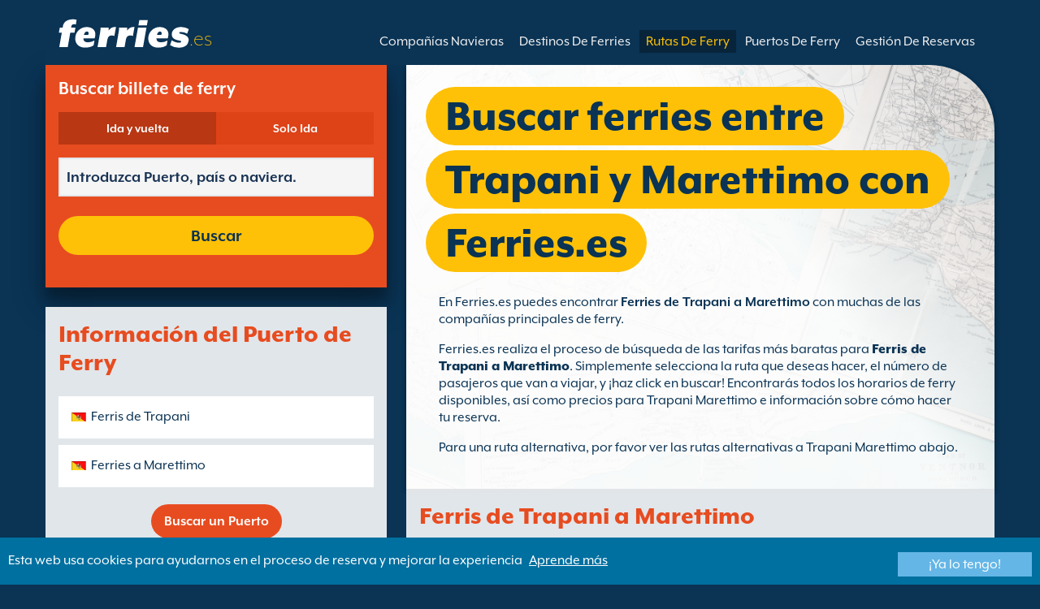

--- FILE ---
content_type: text/html; charset=UTF-8
request_url: https://www.ferries.es/trapani_marettimo.html
body_size: 10589
content:
<!DOCTYPE html>

<html lang="es">
<head id="Head1"><title>
	Ferries de Trapani Marettimo, ofertas y las tarifas m&#225;s bajas en Ferries.es.
</title>
<meta charset="utf-8" />
<meta http-equiv="X-UA-Compatible" content="IE=edge" />
<meta name="viewport" content="initial-scale=1.0, maximum-scale=1.0, user-scalable=0" />
<meta name="revisit-after" content="7days" />
<meta name="robots" content="index,follow" />
<meta name="robots" content="ALL" />
<meta name="description" content="Con Ferries.es puedes buscar las tarifas m&#225;s bajas y las mejores ofertas en los ferries de Trapani Marettimo." />

<meta name="apple-itunes-app" content="app-id=875214984, app-argument=foobar" />

<link rel="image_src" href="https://www.ferries.es/images/logo.gif" /> 

<script type="text/javascript">
    var pageLoadStart = Date.now();    
</script>
<script>
    dataLayer = [{
    'pageCategory': 'FerriesRouteInd'
}];
</script>
<!-- Google Tag Manager -->
<script>(function (w, d, s, l, i) {
w[l] = w[l] || []; w[l].push({
'gtm.start':
new Date().getTime(), event: 'gtm.js'
}); var f = d.getElementsByTagName(s)[0],
j = d.createElement(s), dl = l != 'dataLayer' ? '&l=' + l : ''; j.async = true; j.src =
'https://www.googletagmanager.com/gtm.js?id=' + i + dl; f.parentNode.insertBefore(j, f);
})(window, document, 'script', 'dataLayer', 'GTM-NB3MKWX');</script>
<!-- End Google Tag Manager -->
<script type="text/javascript">
        /*Google Analytics*/
        (function (i, s, o, g, r, a, m) {
            i['GoogleAnalyticsObject'] = r; i[r] = i[r] || function () {
                (i[r].q = i[r].q || []).push(arguments)
            }, i[r].l = 1 * new Date(); a = s.createElement(o),
            m = s.getElementsByTagName(o)[0]; a.async = 1; a.src = g; m.parentNode.insertBefore(a, m)
        })(window, document, 'script', 'https://www.google-analytics.com/analytics.js', 'ga');

        ga('create', 'UA-22586066-1', 'auto', { 'allowLinker': true });
        ga('require', 'linker');
        ga('linker:autoLink', ['directferries.com']);
        ga('send', 'pageview');
    </script>
<link rel="Stylesheet" href="/styles/styles.css?v=201013091527" /><link href="https://static.directferries.co.uk/ferries/css/accessibility.css" rel="stylesheet" />
    <!--[if lt IE 9]>
        <script src="https://oss.maxcdn.com/html5shiv/3.7.2/html5shiv.min.js"></script>
        <script src="https://oss.maxcdn.com/respond/1.4.2/respond.min.js"></script>
    <![endif]-->
    <script src="https://ajax.googleapis.com/ajax/libs/jquery/1.11.2/jquery.min.js"></script>
    <script src="https://ssl.directferries.com/wiz/df_eses.js" type="text/javascript"></script>
</head>
<body>
    <!-- Google Tag Manager (noscript) -->
    <noscript><iframe src="https://www.googletagmanager.com/ns.html?id=GTM-NB3MKWX" height="0" width="0" style="display:none;visibility:hidden"></iframe></noscript>
    <!-- End Google Tag Manager (noscript) -->
    
    <div class="outer">
        
<script type="text/javascript">
    function queryString(key) {
        key = key.replace(/[*+?^$.\[\]{}()|\\\/]/g, "\\$&"); // escape RegEx meta chars
        var match = location.search.match(new RegExp("[?&]" + key + "=([^&]+)(&|$)"));
        return match && decodeURIComponent(match[1].replace(/\+/g, " "));
    }

    function addTrackingCookies(url, data) {
        $.support.cors = true;
        $.ajax({
            url: url + "/secure/ws/adtracking.asmx/AddTrackingCookies",
            data: "trackingData=" + encodeURIComponent(data),
            dataType: "jsonp"
        });
    }

    var qs = window.location.search.substring(1);
    var refURL = encodeURIComponent(document.referrer);

    var tracking_data = qs + "&refr=" + refURL + "&rnd=" + Math.random();

    addTrackingCookies('https://ssl.directferries.com', tracking_data);

    if (queryString('dfpid') > 0 && queryString('affid') > 0 && queryString('rurl') != null) {
        window.location = window.location.protocol + "//" + window.location.host + "/" + queryString('rurl');
    }
</script>

        
<header class="con">
    <div class="row">
        <div id="homebar" class="fr-nav">
            <input type="checkbox" id="fr-nav-check" />
            <div class="fr-nav-header ">
                <a class="divLink" href="/"></a>
                <div class="logo">
                    <img src="https://static.directferries.co.uk/ferries/images/ferries-logo_uk.svg" alt="Ferries.es" />
                    
                </div>
                <div class="fr-nav-title">
                    .es
                </div>
            </div>
            <div class="fr-nav-btn">
                <label for="fr-nav-check">
                    <span></span>
                    <span></span>
                    <span></span>
                </label>
            </div>
            <div class="fr-nav-links">
                <ul>
                
                        <li id="DFHeader_rptTabs_liTab_0">
                            <a id="DFHeader_rptTabs_lnkTab_0" href="/" style="display:none;"></a>
                        </li>
                    
                        <li id="DFHeader_rptTabs_liTab_1">
                            <a id="DFHeader_rptTabs_lnkTab_1" href="/descuentos.html" style="display:none;">Descuentos</a>
                        </li>
                    
                        <li id="DFHeader_rptTabs_liTab_2">
                            <a id="DFHeader_rptTabs_lnkTab_2" href="/companias_navieras.html">Compa&#241;&#237;as Navieras</a>
                        </li>
                    
                        <li id="DFHeader_rptTabs_liTab_3">
                            <a id="DFHeader_rptTabs_lnkTab_3" href="/destinos.html">Destinos De Ferries</a>
                        </li>
                    
                        <li id="DFHeader_rptTabs_liTab_4">
                            <a id="DFHeader_rptTabs_lnkTab_4" class="active" href="/rutas.html">Rutas De Ferry</a>
                        </li>
                    
                        <li id="DFHeader_rptTabs_liTab_5">
                            <a id="DFHeader_rptTabs_lnkTab_5" href="/puertos.html">Puertos De Ferry</a>
                        </li>
                    
                        <li id="DFHeader_rptTabs_liTab_6">
                            <a id="DFHeader_rptTabs_lnkTab_6" href="/gestion_de_reservas.html">Gesti&#243;n De Reservas</a>
                        </li>
                    
                </ul>
            </div>
        </div>
    </div>
</header>

        
<div class="main con" id="Route">
    <div class="row">

        <div class="sm4">
            
<div class="fsBox">
    <div class="header">
        <h2>
            Buscar billete de ferry</h2>
    </div>
    <div id="divNewFareSearch" class="container">
        <!--  ADAM STARTS HERE -->
        <div class="" id="deal_finder_container">
            <script>var origDFscript = 'https://ssl.directferries.com/partners/deal_finder.aspx?stdc=AFCIS&amp;smin=1'</script>
            <template id="AB_dealfinder_constants" hidden="">
                            <script>
                                // HARDCODED: needs to be dynamically replaced back-end

                                var BookingEngineUrl = 'https://ssl.directferries.com';
                                var tempDateFormat = 'd MM yy';
                                var CDNResourcesUrl = 'https://static.directferries.co.uk';
                                var defaultCurrency = '1';
                                var regionalDates = "";
                                function isEmptyRDateJSON(obj) {
                                    for (var key in obj) {
                                        if (obj.hasOwnProperty(key))
                                            return false;
                                    }
                                    return true;
                                }
                                try {
                                    regionalDates = JSON.parse("{" + "'closeText': 'Cerrar',        'prevText': '&#x3c;Ant',        'nextText': 'Sig&#x3e;',        'currentText': 'Hoy',        'monthNames': ['enero', 'febrero', 'marzo', 'abril', 'mayo', 'junio', 'julio', 'agosto', 'septiembre', 'octubre', 'noviembre', 'diciembre'],        'monthNamesShort': ['ene', 'feb', 'mar', 'abr', 'may', 'jun', 'jul', 'ago', 'sep', 'oct', 'nov', 'dic'],        'dayNames': ['domingo', 'Lunes', 'martes', 'mi&eacute;rcoles', 'jueves', 'Viernes', 's&aacute;bado'],        'dayNamesShort': ['Dom', 'Lun', 'Mar', 'Mi&eacute;', 'Juv', 'Vie', 'S&aacute;b'],        'dayNamesMin': ['Do', 'Lu', 'Ma', 'Mi', 'Ju', 'Vi', 'S&aacute;'],        'weekHeader': 'Sm',        'firstDay': 1,        'isRTL': false,        'showMonthAfterYear': false,        'yearSuffix': ''".replace(/'/g, '"') + "}");
                                    if (isEmptyRDateJSON(regionalDates)) throw "Regional Date JSON is empty";
                                } catch (e) {
                                    regionalDates = {
                                        closeText: "Done",
                                        prevText: "Prev",
                                        nextText: "Next",
                                        currentText: "Today",
                                        monthNames: ["January", "February", "March", "April", "May", "June", "July", "August", "September", "October", "November", "December"],
                                        monthNamesShort: ["Jan", "Feb", "Mar", "Apr", "May", "Jun", "Jul", "Aug", "Sep", "Oct", "Nov", "Dec"],
                                        dayNames: ["Sunday", "Monday", "Tuesday", "Wednesday", "Thursday", "Friday", "Saturday"],
                                        dayNamesShort: ["Sun", "Mon", "Tue", "Wed", "Thu", "Fri", "Sat"],
                                        dayNamesMin: ["Su", "Mo", "Tu", "We", "Th", "Fr", "Sa"],
                                        weekHeader: "Wk",
                                        firstDay: 0,
                                        isRTL: !1,
                                        showMonthAfterYear: !1,
                                        yearSuffix: ""
                                    };
                                    try {
                                        if (typeof ga === 'function') {
                                            var msg = '' + e.name + " - Message: " + e.message + " - URL: " + window.location.href;
                                            ga('send', 'event', 'Regional Date JSON error Type: ' + msg);
                                        }
                                    } catch (e) { }
                                }

                                // page-specific params for specialised routes, e.g. by operator:
                                var DF_page_params = {
                                    opname: '',
                                    country: '',
                                    port_from: '',
                                    port_to: '',
                                };

                                var base_user_data = {
                                    "STDCCode": "AFCIS",
                                    "SiteLanguage": "es-ES"
                                };

                                var regionalText = {
                                    passenger_single: '1 pasajero',
                                    passenger_plural: '[--X--] Pasajeros',

                                    pets_single: '1 Mascota',
                                    pets_plural: '[--X--] Mascotas',

                                    passenger_adult_single: '1 Adult',
                                    passenger_adult_plural: '[--X--] Adults',
                                    passenger_child_single: '1 Child',
                                    passenger_child_plural: '[--X--] Children',

                                    popup_done: 'Confirmar',

                                    passengers_popup_hdg: 'Total de pasajeros y edades',
                                    passengers_popup_total: 'Pasajeros (incluido el conductor)',
                                    passengers_popup_booking_discount: '¿Nacionales Españoles con Familia Numerosa?',
                                    passengers_popup_resident_discount: '¿Residente?',
                                    passengers_orig_text: '¿Cuántos pasajeros?',
                                    passengers_first_text: 'Pasajero principal / Conductor',
                                    passengers_base_text: 'pasajero',
                                    passengers_count_text: 'Pasajeros',
                                    passengers_age: 'Edad',

                                    passengers_adults: 'Adultos',
                                    passengers_children: 'Niños',
                                    passengers_children_note: 'Por favor, especifique la edad de cada niño',

                                    modal_booking_discount_hdg: 'Condiciones de Familia Numerosa para Nacionales de España',

                                    modal_booking_discount_cnt: 'Para obtener el descuento de familia numerosa para nacionales españoles, debe proporcionar la documentación necesaria de prueba en el puerto.',

                                    modal_resident_discount_hdg: 'Condiciones para residentes',

                                    modal_resident_discount_cnt: 'Para conseguir esos descuentos, TODOS los pasajeros deberán presentar una prueba de residencia (DNI y Certificado de Residencia) al hacer el check-in en el puerto.',

                                    pets_popup_hdg: 'Detalles De La Mascota',
                                    modal_pet_conditions_hdg: 'Condiciones para mascotas',

                                    modal_pet_conditions_cnt: 'Los pasajeros que viajen con animales son responsables de cumplir las regulaciones necesarias y los requisitos de cada país o territorio al que estén viajando.Cualquier documento requerido de identificación del animal ha de presentarse en formato original. No serán aceptadas fotocopias.Para llevar su mascota con usted, DEBE cumplir con los requisitos especificados bajo el "Pet Travel Scheme" (PETS). Puede encontrar más información haciendo clic arriba en \'ayuda\'.',

                                    vehicle_no_vehicle: 'Pasajero a pie (sin vehículo)',
                                    vehicles_popup_standard_car: 'Coche estándard (ej. Seat Ibiza)',

                                    vehicles_popup_hdg: 'Detalles Del Vehículo',
                                    vehicles_popup_org: '¿Cómo va a viajar?',
                                    vehicles_popup_no_vehicles: 'Sin vehículo',
                                    vehicles_popup_no_vehicles_not_allowed: 'Sin vehículo - no disponible en esta ruta',
                                    vehicles_popup_with_vehicles: 'Con vehículo (1 solo vehículo admitido por reserva)',
                                    vehicles_popup_vehicles_not_allowed: 'Con vehículo - no disponible en esta ruta',
                                    vehicles_popup_vehicle_model: 'Modelo',
                                    vehicles_popup_vehicle_custom: 'Por favor, introduzca los datos del vehículo Vehículo más abajo',
                                    vehicles_popup_vehicle_custom_make: 'Marca del vehículo',
                                    vehicles_popup_vehicle_custom_model: 'Modelo',
                                    vehicles_popup_extra_luggage: '¿Está llevando algo más en el vehículo (portaequipaje, equipaje, bicicletas, etc)?',
                                    vehicles_popup_extra_luggage_no: 'No',
                                    vehicles_popup_extra_luggage_yes: 'Sí',
                                    vehicles_popup_caravan_text: 'Caravana',
                                    vehicles_popup_trailer_text: 'Remolque',
                                    vehicles_popup_caravan_trailer: 'Datos de la Caravana/Remolque',
                                    vehicles_popup_caravan_trailer_no: 'Sin Caravana/ Remolque',
                                    vehicles_popup_caravan_trailer_yes: 'Con Caravana/Remolque (por favor, elija más abajo)',
                                    vehicles_popup_commercial_goods: '¿Transportando mercancías comerciales?',

                                    currency_popup_hdg: 'Moneda',

                                    validity_no_route: 'Por favor seleccione la ruta',
                                    validity_no_return_route: 'Por favor seleccione la ruta de regreso',

                                    validity_minutes: '',
                                    validity_invalid_outbound_date: 'Por favor, seleccione una fecha válida de salida.',
                                    validity_no_outbound_time: 'Por favor, seleccione una hora de salida.',
                                    validity_invalid_outbound_time: 'Por favor seleccione un \'Horario\' válido para la \'Ruta de Salida\'. El horario debe ser como mínimo --TIME--'.replace("--TIME--", (new Date()).getHours() + 1 + ':00'),
                                    validity_invalid_return_date: 'Por favor, seleccione una hora de salida.',
                                    validity_no_return_time: 'Por favor, seleccione una fecha válida para la ruta de regreso.',
                                    validity_invalid_return_time: 'Por favor, seleccione una hora para la ruta de regreso.',
                                    validity_under_min_duration: 'El \'horario de salida\' del viaje de regreso no puede ser anterior a la llegada del viaje de ida.',

                                    validity_no_passengers: 'No has seleccionado los pasajeros.',
                                    validity_no_passenger_ages: 'Por favor, indica las edades de todos los pasajeros.',
                                    validity_one_not_adult: 'El Pasajero 1 (conductor) debe ser un adulto.',

                                    validity_no_passengers_both_legs: 'No has seleccionado los pasajeros.',
                                    validity_no_passenger_ages_both_legs: 'Por favor, indica las edades de todos los pasajeros.',
                                    validity_one_not_adult_both_legs: 'El Pasajero 1 (conductor) debe ser un adulto.',

                                    validity_no_vehicle_type: 'Por favor seleccione el tipo de vehículo.',
                                    validity_no_vehicle_make: 'Por favor, seleccione la marca del vehículo.',
                                    validity_no_vehicle_model: 'Por favor, seleccione la modelo del vehículo.',
                                    validity_no_vehicle_length: 'Por favor, seleccione la \'Longitud del vehículo\'',
                                    validity_no_vehicle_height: 'Por favor, seleccione la \'Altura del vehículo\'',
                                    validity_no_luggage_height: 'Por favor seleccione la “altura adicional”',
                                    validity_no_luggage_length: 'Por favor seleccione la \'Longitud adicional\'.',
                                    validity_no_caravan_type: 'Por favor seleccione el “tipo de remolque”',
                                    validity_no_caravan_length: 'Por favor, seleccione la \'Longitud del caravana/remolque\'',
                                    validity_no_caravan_height: 'Por favor, seleccione la \'Longitud del caravana/remolque\'',

                                    validity_no_vehicle_make_mob: 'Please enter vehicle make',
                                    validity_no_vehicle_model_mob: 'Please enter vehicle model',


                                    submit_continue: 'Siguiente',
                                    search_continue: 'Buscar',

                                    calendar_out_hdg: 'Salida el:',
                                    calendar_out_open_ticket_hdg: 'Salida el',
                                    time_out_hdg: 'Salida el:', //'Sale a las:',
                                    calendar_return_hdg: 'Vuelta:',
                                    calendar_return_open_ticket_hdg: 'Vuelta:',
                                    time_return_hdg: 'Vuelta:', //'Volviendo a:',
                                    calendar_both_open_ticket: 'Billetes abiertos',

                                    passengers_add: 'Añadir pasajeros',
                                    passengers_note: 'Por favor, indica las edades de todos los pasajeros.',
                                    vehicles_popup_vehicle_select_make: 'Por favor, seleccione la marca del vehículo.',
                                    vehicles_popup_vehicle_select_model: 'Por favor, seleccione la modelo del vehículo.',
                                    vehicles_popup_customLength: 'Longitud del vehículo',
                                    vehicles_popup_customHeight: 'Altura del vehículo',
                                    vehicles_popup_addLength: 'Longitud Adicional',
                                    vehicles_popup_addHeight: 'Altura adicional',
                                    validity_no_currency: "Please select currency",

                                    homepage_tagline: 'Confía en el número 1 del mundo',

                                    validity_outbound_time: 'Please select a valid \'Time\' for the \'Outbound Route\'. Time must be at least --TIME--',
                                    validity_return_before_outbound: 'The \'Departure Time\' for the return crossing cannot be before the arrival of the outbound crossing.',
                                    journey_title_outbound: 'Ida',
                                    journey_title_return: 'Ida y vuelta'
                                };

                                var regionalTime = { timeFormat: 'HH:ii' };
                                //var s = document.createElement('script'); var u = document.createElement('urscrub'); s.type = 'text/javascript'; s.async = true; if (document.location.host == 'www.directferries.com' || document.location.host == 'ssl.directferries.com' || document.location.host == 'ssl2.directferries.com' || document.location.host == 'www.directferries.co.uk') { s.src = 'https://cdn.userreplay.net/custcc0da137b93930ef31fcc843740623be_ct.js'; } else { s.src = 'https://cdn.userreplay.net/custcc0da137b93930ef31fcc843740623be_ct_staging.js'; } u.appendChild(s); document.head.appendChild(u); console.log(document.location.host)
                                function changeSubmitButtonState(disabled) {
                                    try {
                                        DF_DF1.changeSubmitButtonState(disabled);
                                    } catch (e) {
                                    }
                                }
                            </script>
						</template>
            <!-- JAMIE STARTS HERE -->
            <template id="AB_dealfinder_test_mob_B" hidden="">
                            <link href="https://fonts.googleapis.com/css?family=Catamaran:300,400,500,600,700&amp;subset=latin-ext,tamil" rel="stylesheet" />
                            <link href="https://fonts.googleapis.com/icon?family=Material+Icons" rel="stylesheet" />
		                    <form id="deal_finder1" class="mob-dealfinder" method="post" action="https://ssl.directferries.com/ferry/secure/booking_redirect_df.aspx" data-state="initial_blank" onsubmit="changeSubmitButtonState(true);" novalidate="">
			                    <div class="deal_finder_wrap">
				                    <section class="journey_type" role="group">
					                    <label for="journey_round_trip" class="checked">
						                    <input type="radio" name="journey" id="journey_round_trip" value="2" data-toggle="journey_type" checked="" />
						                    Ida y vuelta
					                    </label>
					                    <label for="journey_oneway">
						                    <input type="radio" name="journey" id="journey_oneway" value="1" data-toggle="journey_type" />
						                    Solo Ida
					                    </label>
				                    </section>


				                    <label class="journey_route" id="journey_route_parent">
					                    <input type="text" id="route_outbound" class="form-control journey_base" placeholder="Introduzca Puerto, país o naviera." autocomplete="random-value" />
					                    <!--<div class="search_box" data-popup="route_list">
						                    <div class="fromItem"><span class="port">From:</span><span class="location"></span></div>
						                    <i class="material-icons md-36">compare_arrows</i>
						                    <div class="toItem"><span class="port">To:</span><span class="location"></span></div>
					                    </div>-->
					                    <section class="journey_search hide" role="group">
						                    <input type="text" id="outbound_route" class="form-control" placeholder="Introduzca Puerto, país o naviera." autocomplete="random-value" />
		                                </section>
					                    <!--<button type="button" class="df_route_toggle"></button>-->
				                    </label>



				                    <label class="journey_route diff_trip hide">
					                    <input type="text" id="route_return" class="form-control journey_base" placeholder="Introduzca Puerto, país o naviera." autocomplete="random-value" />
					                    <!-- <button type="button" class="df_route_toggle"></button> -->
				                    </label>

				                    <!--<div class="date_time">-->
					                    <section class="journey_timing timing_outbound hide_until_times" role="group">

						                    <!--<i class="material-icons">calendar_today</i>-->
						                    <input type="text" id="cal_outbound" class="form-control journey_date outbound disabled" readonly="" placeholder="Salida el" />

						                    <input type="text" id="time_outbound" class="form-control journey_time disabled" readonly="" placeholder="Horario de salida" />

						                    <label for="open_ticket_outbound" class="open_ticket open_ticket_outbound hide_while_summary">
							                    <span class="checkbox-label">&#191;Billete abierto?</span>
							                    <input type="checkbox" id="open_ticket_outbound" data-toggle="open_ticket" />
						                    </label>

						                    <div class="open_ticket_note_full hide_while_summary hide">
							                    <span class="h4">&#191;Billete abierto?</span>
							                    <p>Los billetes abiertos son v&#225;lidos hasta 12 meses desde la fecha de su compra (ver condiciones)</p>
						                    </div>

					                    </section>

					                    <section class="journey_timing timing_return round_trip hide_until_times" role="group">

						                    <!--<i class="material-icons">calendar_today</i>-->
						                    <input type="text" id="cal_return" class="form-control journey_date inbound disabled" readonly="" placeholder="Vuelta?" />

						                    <input type="text" id="time_return" class="form-control journey_time disabled" readonly="" placeholder="Horario de salida?" />

						                    <label for="open_ticket_return" class="open_ticket open_ticket_return hide_while_summary">
							                    <span class="checkbox-label">&#191;Billete abierto?</span>
							                    <input type="checkbox" id="open_ticket_return" data-toggle="open_ticket" />
						                    </label>

						                    <div class="open_ticket_note_return hide_while_summary hide">
							                    <span class="h4">&#191;Billete abierto?</span>
							                    <p>Los billetes abiertos son v&#225;lidos hasta 12 meses desde la fecha de su compra (ver condiciones)</p>
						                    </div>

					                    </section>
				                    <!--</div>-->

				                    <section class="journey_info hide_until_summary" role="group">
					                    <span class="h4">Datos del viaje</span>

					                    <section class="trip_outbound">

                                            <span class="h4 diff_trip hide">Ida</span>

						                    <ul>
							                    <li><a class="journey_details passengers trip_outbound both_ways" tabindex="0" data-popup="passengers_popup">
									                    <i class='material-icons df-light-blue'>
											                    people
										                      </i> <span class="journey_details_span">&#191;Cu&#225;ntos pasajeros?</span>
										                      <i class="material-icons df-dark-blue" id="plus_icon">
											                    add_circle
										                      </i>
									                    </a></li>

							                    <li><a class="journey_details pets trip_outbound both_ways hide" tabindex="0" data-popup="pets_popup">
									                    <i class='material-icons df-light-blue'>
											                    pets
										                      </i><span class="journey_details_span">0 Mascotas</span>
										                    <i class="material-icons df-dark-blue" id="plus_icon">
											                    add_circle
										                      </i>
										                    </a></li>
							                    <li><a class="journey_details vehicle trip_outbound both_ways" tabindex="0" data-popup="vehicle_base">
									                    <i class='material-icons df-light-blue'>
											                    directions_car
										                      </i>
										                      <span class="journey_details_span">&#191;C&#243;mo va a viajar?</span>
										                    <i class="material-icons df-dark-blue" id="plus_icon">
											                    add_circle
										                      </i>
									                    </a></li>
						                    </ul>

					                    </section>

					                    <section class="trip_return diff_trip hide">

						                    <span class="h4">Ida y vuelta</span>

						                    <ul>
							                    <li><a class="journey_details passengers trip_return" tabindex="0" data-popup="passengers_popup"><i class='material-icons df-light-blue'>
									                    people
								                      </i> <span class="journey_details_span">&#191;Cu&#225;ntos pasajeros?</span>
								                    <i class="material-icons df-dark-blue" id="plus_icon">
											                    add_circle
										                      </i>
										                    </a></li>
							                    <li><a class="journey_details pets trip_return hide" tabindex="0" data-popup="pets_popup">
                                                    <i class='material-icons df-light-blue'>
									                    pets
								                      </i><span class="journey_details_span">0 Mascotas</span>
								                    <i class="material-icons df-dark-blue" id="plus_icon">
											                    add_circle
										                      </i>
										                    </a></li>
							                    <li><a class="journey_details vehicle trip_return" tabindex="0" data-popup="vehicle_base"><i class='material-icons df-light-blue'>
									                    directions_car
								                      </i>
								                      <span class="journey_details_span">&#191;C&#243;mo va a viajar?</span>
								                    <i class="material-icons df-dark-blue" id="plus_icon">
											                    add_circle
										                      </i>
										                    </a></li>
						                    </ul>

					                    </section>

					                    <label for="diff_details" class="diff_details round_trip">
						                    <span class="checkbox-label">&#191;Detalles diferentes de ida/vuelta?</span>
						                    <input type="checkbox" id="diff_details" data-toggle="diff_details" />
					                    </label>
				                    </section>

				                    <a class="currency hide_until_summary" tabindex="0" data-popup="currency_popup"></a>

				                    <button type="submit" class="df_submit hide_while_search">Buscar</button>

				                    <input type="hidden" name="h_currencyid" />
				                    <input type="hidden" name="h_diffoutret" />
				                    <input type="hidden" name="h_journeytype" />
				                    <input type="hidden" name="h_legs" />
				                    <input type="hidden" name="stdc" />
				                    <input type="hidden" name="stdc_hid" />
				                    <input type="hidden" name="vehicleTypeOut" />
				                    <input type="hidden" name="heightOut" />
				                    <input type="hidden" name="caravanOut" />
				                    <input type="hidden" name="vehicleTypeRet" />
				                    <input type="hidden" name="heightRet" />
				                    <input type="hidden" name="caravanRet" />
                                    <input type="hidden" name="dfusrpidck" />
                                    <input type="hidden" name="dfsessionck" />
                                    <input type="hidden" name="dfvisitck" />
                                    <input type="hidden" name="dfexpck" />
			                    </div>
		                    </form>
		                    <link rel="stylesheet" href="https://static.directferries.co.uk/Production/css/dealfinder/df_mob.css?v=1611202017" />
		                    <link href="https://static.directferries.co.uk/Production/css/dealfinder/mobiscroll.javascript.min.css?v=1611202017" rel="stylesheet" />
                            <script src="https://static.directferries.co.uk/Production/scripts/dealfinder/polyfill.js?v=1611202017"></script>
		                    <script defer="" src="https://static.directferries.co.uk/Production/scripts/ferries/df_mob_ie.js?v=1611202017"></script>
						</template>
            <!-- JAMIE ENDS HERE -->
            <script src="https://static.directferries.co.uk/Production/scripts/df_utm.js"></script>
            <script>useTrackingFromJs()</script>
            <script src="https://static.directferries.co.uk/Production/scripts/ferries/ferries_switcher.js?v=1611202017"></script>
        </div>
        <!--  ADAM ENDS HERE -->
    </div>
</div>

            <div class="box">
                <div class="header">
                    <h2>Informaci&#243;n del Puerto de Ferry</h2>
                </div>
                <div class="content">
                    <ul class="rTbl">
				        <li>
					        <div><a class="icon" href="/trapani_ferries.html" style="background-image:url('/image/flags/sicily.gif');">Ferris de Trapani</a></div>
				        </li>
                        <li>
					        <div><a class="icon" href="/ferries_a_marettimo.html" style="background-image:url('/image/flags/aegadian_islands.gif');">Ferries a Marettimo</a></div>
				        </li>
                    </ul>
                    <div class="footer">
                        <a href="/puertos.html">Buscar un Puerto</a>
                    </div>
                </div>
            </div>
        </div>

        <div class="sm8">
            <div class="text">
                <div class="header">
                    <div><h1>Buscar ferries entre Trapani y Marettimo con Ferries.es</h1></div>
                </div>
                <p>En Ferries.es puedes encontrar <b>Ferries de Trapani a Marettimo</b> con muchas de las compa&#241;&#237;as principales de ferry.</p>
<p>Ferries.es realiza el proceso de b&#250;squeda de las tarifas m&#225;s baratas para <a href="/">Ferris de Trapani a Marettimo</a>. Simplemente selecciona la ruta que deseas hacer, el n&#250;mero de pasajeros que van a viajar, y &#161;haz click en buscar! Encontrar&#225;s todos los horarios de ferry disponibles, as&#237; como precios para Trapani Marettimo e informaci&#243;n sobre c&#243;mo hacer tu reserva. </p>
<p>Para una ruta alternativa, por favor ver las rutas alternativas a Trapani Marettimo abajo.</p>
 
            </div>

            <div class="box">
                <div class="header">
                    <h2>Ferris de Trapani a Marettimo</h2>
                </div>
                <div class="content">
                    <ul class="rTbl rof">
                    
                            <li>
                                <div><img src="/image/liberty_lines_fast_ferries_s.png" alt="Liberty Lines Fast Ferries" /></div>
                                <div>
                                    <div>
                                        <div><a href="/liberty_lines_fast_ferries.html">Liberty Lines Fast Ferries</a></div>
                                        <div>22 traves&#237;as  semanales de Trapani Marettimo Ferris (1h 10m)</div>
                                    </div>
                                </div>
                            </li>
                        
                            <li>
                                <div><img src="/image/siremar_s.png" alt="Siremar" /></div>
                                <div>
                                    <div>
                                        <div><a href="/siremar.html">Siremar</a></div>
                                        <div>2 traves&#237;as  semanales de Trapani Marettimo Ferris (2h 55m)</div>
                                    </div>
                                </div>
                            </li>
                        
                    </ul>
                    <div class="footer">
                        <a href="/rutas.html">Buscar una Ruta de Ferry</a>
                    </div>
                </div>
            </div>

            <div class="box">
                <div class="header">
                    <h2>Gu&#237;a Trapani</h2>
                </div>
                <div class="content">
                    <p>Trapani es una ciudad en la costa oeste de Sicilia en Italia y tiene el puerto pesquero mas importante de la zona. Trapani es famosa por su cocina siciliana y el ingreso principal de la ciudad proviene de at&#250;n y otras conservas de pescado. El puerto principal y el muelle del ferry se encuentra a poca distancia de la ciudad.</p>
                </div>
            </div>

            

            <div class="box">
                <div class="header">
                    <h2>Buscar alternativas a la ruta de Trapani a Marettimo</h2>
                </div>
                <div class="content">
                    <ul class="rTbl">
                    
                    </ul>
                    <ul class="lTbl">
                        <li>
                            <div>M&#225;s alternativas a la ruta de Trapani a Marettimo :</div>
                            <div>
                                <a class="icon" href="/ferries_desde_sicilia.html" style="background-image:url('/image/flags/sicily.gif');">Ferries desde Sicilia</a>
                                <a class="icon" href="/islas_egadas.html" style="background-image:url('/image/flags/aegadian_islands.gif');">Ferries  a las Islas  Egadas</a>
                            </div>
                        </li>
                    </ul>
                </div>
            </div>
        </div>

    </div>
</div>


        
        
<footer class="con">
    <div class="row">
        <div class="sm12">
            
            
            <div class="copy">
                Copyright &#169; <a href="/sobre_nosotros.html">Newincco 1399 Limited</a><a id="Footer_lnkCopyright"></a>
            </div>
        </div>
    </div>
    <style>
        #gdpr-cookie-message {
            position: fixed;
            bottom: 0;
            background-color: #0070a0;
            padding: 10px;
            box-shadow: 0 6px 6px rgba(0,0,0,0.25);
            width: 100%;
            z-index: 10000;
        }

            #gdpr-cookie-message p {
                color: #fff;
                margin-bottom: 0;
            }

                #gdpr-cookie-message p a {
                    color: #fff;
                    text-decoration: underline;
                    padding-left: 5px;
                }

            #gdpr-cookie-message h4 {
                display: none;
            }

            #gdpr-cookie-message #gdpr-cookie-advanced {
                display: none;
            }

            #gdpr-cookie-message #gdpr-cookie-accept {
                background: #64B6E6;
                border: 0;
                color: #fff;
                padding: 5px 10%;
            }

            #gdpr-cookie-message p {
                width: 70%;
                float: left;
            }

                #gdpr-cookie-message p:last-of-type {
                    width: 30%;
                    float: left;
                    text-align: right;
                }
    </style>
    <script src="https://static.directferries.co.uk/scripts/jquery.ihavecookies.min.js"></script>
    <script>
        $(document).ready(function () {
            $('#btnSearch').click(function () {
                ga('linker:decorate', $('form').get(0));
                return true;
            });
            LogPageRequestEvent(window.location.href, Date.now() - pageLoadStart);
        });
        $('body').ihavecookies({
            message: "Esta web usa cookies para ayudarnos en el proceso de reserva y mejorar la experiencia",
            link: "/cookie_policy.htm",
            delay: 1000,
            expires: 30, // 30 days
            moreInfoLabel: "Aprende más",
            acceptBtnLabel: "¡Ya lo tengo!"
        });
        //Region utm
        try {
            var paramValue = encodeURIComponent(utmResponse);
            var flagLinks = document.querySelectorAll('#Footer_divOtherSites>a');
            for (var i = 0; i < flagLinks.length; i++) {
                var flagLink = flagLinks[i];
                if (!flagLink.href.includes("dfutm")) {
                    flagLink.href = AppendQueryParam(flagLink.href, 'dfutm', paramValue);
                }
            }
        } catch (e) { }
        //End region utm
        /* Messaging */
        function LogPageRequestEvent(pageURL, pageLoadTime) {
            var dfusrpid = document.querySelector('[name="dfusrpidck"]') != null ? document.querySelector('[name="dfusrpidck"]').value : null;
            var uniqueUserIdVal = dfusrpid != null && dfusrpid != "" ? dfusrpid : readCookie('dfusrpid');
            var sessionVal = readCookie('dfsession');
            var visitVal = readCookie('dfvisit');
            //var extraUtmsparams = persistTrackingValues();
            var dfutm = readCookie('dfutm');
            $.ajax({
                type: "GET",
                url: "https://ssl.directferries.com/secure/ws/dfeventlogging.aspx/LogPageRequest?",
                dataType: "jsonp",
                data: 'PageURL=' + encodeURIComponent(pageURL) + '&PageServerProcessingTime=' + pageLoadTime + '&UniqueUserId=' + uniqueUserIdVal + '&SessionId=' + sessionVal + '&VisitId=' + visitVal + '&STDC=' + 'AFCIS' + '&dfutm=' + encodeURIComponent(utm.getUtm()),
                success: SetEventCookies
            });
        };

        function SetEventCookies(data) {
            if (typeof data !== 'undefined' && data !== null && data) {
                addCookie('dfusrpid', data.d.UniqueUserIdCookie, 365);
                addCookieMins('dfsession', data.d.SessionIdCookie, 30);
                addCookie('dfvisit', data.d.VisitReturningIdCookie, 3650);                
            }
        };

        function addCookie(name, value, days) {
            var expires;

            if (days) {
                var date = new Date();
                date.setTime(date.getTime() + (days * 24 * 60 * 60 * 1000));
                expires = "; expires=" + date.toGMTString();
            } else {
                expires = "";
            }
            var cookieString = encodeURIComponent(name) + "=" + encodeURIComponent(value) + expires + "; path=/;";
            if (window.location.protocol.indexOf('https') != -1) cookieString += "secure=true;samesite=none;";
            document.cookie = cookieString;
        }

        function addCookieMins(name, value, mins) {
            var expires;

            if (mins) {
                var date = new Date();
                date.setTime(date.getTime() + (mins * 60 * 1000));
                expires = "; expires=" + date.toGMTString();
            } else {
                expires = "";
            }
            var cookieString = encodeURIComponent(name) + "=" + encodeURIComponent(value) + expires + "; path=/;";
            if (window.location.protocol.indexOf('https') != -1) cookieString += "secure=true;samesite=none;";
            document.cookie = cookieString;
        }

        function readCookie(name) {
            var nameEQ = encodeURIComponent(name) + "=";
            var ca = document.cookie.split(';');
            for (var i = 0; i < ca.length; i++) {
                var c = ca[i];
                while (c.charAt(0) === ' ') c = c.substring(1, c.length);
                if (c.indexOf(nameEQ) === 0) return decodeURIComponent(c.substring(nameEQ.length, c.length));
            }
            return null;
        }

        function eraseCookie(name) {
            addCookie(name, "", -1);
        }
        
    </script>
</footer>

    </div>
    




    <script async="" type="text/javascript" src="/scripts/scripts.min.js"></script>
    
<div style="display:none">
<script type="text/javascript">
    /* <![CDATA[ */
    var google_conversion_id = 989316638;
    var google_custom_params = window.google_tag_params;
    var google_remarketing_only = true;
    /* ]]> */
</script>
<script type="text/javascript" src="//www.googleadservices.com/pagead/conversion.js">
</script>
<noscript>
<div style="display:inline;">
<img height="1" width="1" style="border-style:none;" alt="" src="//googleads.g.doubleclick.net/pagead/viewthroughconversion/989316638/?value=0&amp;guid=ON&amp;script=0" />
</div>
</noscript>
</div>
    
</body>
</html>

--- FILE ---
content_type: text/css
request_url: https://www.ferries.es/styles/styles.css?v=201013091527
body_size: 6056
content:
*{-webkit-box-sizing:border-box;-moz-box-sizing:border-box;box-sizing:border-box}
*:before,*:after{-webkit-box-sizing:border-box;-moz-box-sizing:border-box;box-sizing:border-box}
@font-face {
  font-family: 'Lato';
  font-style: normal;
  font-weight: 400;
  src: url('../fonts/lato-v11-latin-regular.eot');
  src: local('Lato Regular'), local('Lato-Regular'),
       url('../fonts/lato-v11-latin-regular.eot?#iefix') format('embedded-opentype'),
       url('../fonts/lato-v11-latin-regular.woff2') format('woff2'),
       url('../fonts/lato-v11-latin-regular.woff') format('woff'),
       url('../fonts/lato-v11-latin-regular.ttf') format('truetype');
}
@font-face {
  font-family: 'Lato';
  font-style: normal;
  font-weight: 700;
  src: url('../fonts/lato-v11-latin-700.eot');
  src: local('Lato Bold'), local('Lato-Bold'),
       url('../fonts/lato-v11-latin-700.eot?#iefix') format('embedded-opentype'),
       url('../fonts/lato-v11-latin-700.woff2') format('woff2'),
       url('../fonts/lato-v11-latin-700.woff') format('woff'),
       url('../fonts/lato-v11-latin-700.ttf') format('truetype');
}
html{font-family:sans-serif;-ms-text-size-adjust:100%;-webkit-text-size-adjust:100%;-webkit-tap-highlight-color:rgba(0,0,0,0);overflow-y:scroll}
body{font-family:"Lato","Helvetica","Arial",sans-serif;font-size:14px;line-height:1.42857143;color:#666;background-color:#00467F;min-width:300px;margin:0}
article,aside,footer,header,menu,nav{display:block}
a,.orgLst a{background-color:transparent;color:#666;text-decoration:underline}
a:active,a:hover,.orgLst a:active,.orgLst a:hover{outline:0;color:#036;}
a.boldLink,b,strong{font-weight:700}
a.icon{padding-left:25px;background-repeat:no-repeat;background-position:center left;display:block;}
input,button,select,textarea{font-family:inherit;font-size:inherit;line-height:inherit}
img{vertical-align:middle;border:none}
h1,h2,h3,h4,h5,h6{font-family:inherit;font-weight:700;line-height:1.1;color:#036}
h1,h2,h3{font-size:17px;margin-top:0;margin-bottom:5px}
h4,h5,h6{font-size:16px;margin-top:0;margin-bottom:10px}
h1 a, h2 a{text-decoration:none;color:#036;}
iframe{width:100%;}
p{margin:0 0 10px}
ul{margin:0;padding:0}
li{list-style-type:none}
label{display:inline-block;max-width:100%;margin-bottom:5px;}
input[type="radio"],input[type="checkbox"] {margin:4px 0 0;margin-top:1px \9;line-height:normal;-webkit-box-sizing:border-box;-moz-box-sizing:border-box;box-sizing:border-box;padding:0}

/*FARESEARCH*/
.fs{-ms-text-size-adjust:100%;-webkit-text-size-adjust:100%;-webkit-tap-highlight-color:rgba(0,0,0,0);}
#dealP{position: relative;}
.fs label{font-weight:400;color:#666;}
.fs .form-control,.fs .fsControl{color:#666;background-color:#FFF;border:1px solid #ccc;font-size:13px;text-decoration:none;cursor:pointer;}
.fs .form-control[readonly]{background-color: #fff;}
.fs .checkbox label,.fs .radio label{font-weight:400;}
.fs .form-group, .fs .frmGrp{margin-bottom:8px}

.fsControl{background-position:right -1869px;}
.fs .frmBor{background-color: #FFF;background-position:right -1869px;border: 1px solid #ccc;}
.fs .frmHol{font-size:13px;}
.fs .frmBor.disabled{background-color: #eee;border-color: #ccc;}

.ui-helper-clearfix:after{content:".";display:block;height:0;clear:both;visibility:hidden}* html .ui-helper-clearfix{height:1%}.ui-helper-zfix{width:100%;height:100%;top:0;left:0;position:absolute;opacity:0;filter:Alpha(Opacity=0)}.ui-state-disabled{cursor:default!important}.ui-icon{display:block;text-indent:-99999px;overflow:hidden;background-repeat:no-repeat}.ui-widget{font-family:Verdana,Arial,Helvetica,sans-serif;font-size:11px}.ui-widget button,.ui-widget input,.ui-widget select,.ui-widget textarea{font-family:Verdana,Arial,Helvetica,sans-serif;font-size:1em}.ui-widget-content{border:1px solid #aaa;background:50% 50% repeat-x #fff;color:#000}.ui-widget-content a{color:#000}.ui-widget-header{border:1px solid #2c7ca9;background:50% 50% repeat-x #55a2d6;color:#FFF;font-weight:700}.ui-widget-header a{color:#222}.ui-state-default,.ui-widget-content .ui-state-default{border:1px solid #d3d3d3;background:50% 50% repeat-x #eee;font-weight:400;color:#444;outline:0}.ui-state-default a,.ui-state-default a:link,.ui-state-default a:visited{color:#444;text-decoration:none;outline:0}.ui-state-focus,.ui-state-hover,.ui-widget-content .ui-state-focus,.ui-widget-content .ui-state-hover{border:1px solid #8af;background:50% 50% repeat-x #fff;font-weight:400;color:#333;outline:0}.ui-state-hover a,.ui-state-hover a:hover{color:#333;text-decoration:none;outline:0}.ui-state-active,.ui-widget-content .ui-state-active{border:1px solid #036;background:50% 50% repeat-x #0064b4;font-weight:400;color:#fff;outline:0}.ui-datepicker-calendar .ui-state-default,.ui-priority-primary,.ui-widget-content .ui-priority-primary{font-weight:700}.ui-state-active a,.ui-state-active a:link,.ui-state-active a:visited{color:#fff;outline:0;text-decoration:none}.ui-state-highlight,.ui-widget-content .ui-state-highlight{border:1px solid #fcefa1;background:50% 50% repeat-x #ffc;color:#363636}.ui-state-highlight a,.ui-widget-content .ui-state-highlight a{color:#363636}.ui-state-disabled,.ui-widget-content .ui-state-disabled{opacity:.35;filter:Alpha(Opacity=35);background-image:none}.ui-icon{width:16px;height:16px}.ui-icon-circle-triangle-e{background-position:-10px -1854px}.ui-icon-circle-triangle-w{background-position:-25px -1854px}.ui-datepicker{width:17em;padding:.2em .2em 0;z-index:25!important}.ui-datepicker .ui-datepicker-header{position:relative;padding:.2em 0}.ui-datepicker .ui-datepicker-next,.ui-datepicker .ui-datepicker-prev{position:absolute;top:2px;width:1.8em;height:1.8em}.ui-datepicker .ui-datepicker-next-hover,.ui-datepicker .ui-datepicker-prev-hover{top:1px}.ui-datepicker .ui-datepicker-prev{left:2px}.ui-datepicker .ui-datepicker-next{right:2px}.ui-datepicker .ui-datepicker-prev-hover{left:1px}.ui-datepicker .ui-datepicker-next-hover{right:1px}.ui-datepicker .ui-datepicker-next span,.ui-datepicker .ui-datepicker-prev span{display:block;position:absolute;left:50%;margin-left:-8px;top:50%;margin-top:-8px}.ui-datepicker .ui-datepicker-title{margin:0 2.3em;line-height:1.8em;text-align:center}.ui-datepicker .ui-datepicker-title select{float:left;font-size:1em;margin:1px 0}.ui-datepicker select.ui-datepicker-month-year{width:100%}.ui-datepicker select.ui-datepicker-month,.ui-datepicker select.ui-datepicker-year{width:49%}.ui-datepicker .ui-datepicker-title select.ui-datepicker-year{float:right}.ui-datepicker table{width:100%;font-size:.9em;border-collapse:collapse;margin:0 0 .4em}.ui-datepicker th{padding:.7em .3em;text-align:center;font-weight:700;border:0}.ui-datepicker td{border:0;padding:1px}.ui-datepicker td a,.ui-datepicker td span{display:block;padding:.2em;text-align:right;text-decoration:none}.ui-datepicker-current{display:none}.ui-datepicker .ui-datepicker-buttonpane{background-image:none;margin:.7em 0 0;padding:0 .2em;border-left:0;border-right:0;border-bottom:0}.ui-datepicker .ui-datepicker-buttonpane button{float:right;margin:.5em .2em .4em;cursor:pointer;padding:.2em .6em .3em;width:auto;overflow:visible}.ui-datepicker .ui-datepicker-buttonpane button.ui-datepicker-current,.ui-datepicker-multi .ui-datepicker-group{float:left}.ui-datepicker.ui-datepicker-multi{width:auto}.ui-datepicker-multi .ui-datepicker-group table{width:95%;margin:0 auto .4em}.ui-datepicker-multi-2 .ui-datepicker-group{width:50%}.ui-datepicker-multi-3 .ui-datepicker-group{width:33.3%}.ui-datepicker-multi-4 .ui-datepicker-group{width:25%}.ui-datepicker-multi .ui-datepicker-group-last .ui-datepicker-header,.ui-datepicker-multi .ui-datepicker-group-middle .ui-datepicker-header{border-left-width:0}.ui-datepicker-multi .ui-datepicker-buttonpane{clear:left}.ui-datepicker-row-break{clear:both;width:100%}.ui-datepicker-calendar a.ui-state-default{border-color:#fff}.ui-datepicker-calendar a.ui-state-active{border-color:#036}.ui-datepicker-calendar .ui-datepicker-unselectable .ui-state-default{border-color:#fff;background-color:#fff;font-weight:400}.ui-datepicker-calendar a.ui-state-hover{border-color:#fcefa1;background:#ffc;color:#444}
@media (max-width:992px) {
.ui-datepicker{width:auto!important}
.ui-datepicker-buttonpane{display:none}
.ui-datepicker td span, .ui-datepicker td a{padding:7px}
}
.ui-datepicker{display:none}
.ui-widget-header{background-color: #55a2d6;}
.ui-state-active, .ui-widget-content .ui-state-active{background-color: #55a2d6;}

.fs .fsRadios{margin:10px 5px 8px 5px;padding:5px 8px;background-color: #FFF;border: 1px solid #ccc;border-radius: 3px;}
.fs .btn,.fs .fsDone{font-weight:700;color:#FFF;border:1px solid transparent;background-position:right -1332px;padding:4px 28px 4px 20px;background-color: #FF7800}
.fs .btn{height: 30px;font-size: 14px;}
.fs .btn:hover,.fs .btn:focus,.fs a.btn:hover,.fs a.btn:focus{background-color:#f8641e;text-decoration:none;color:#FFF;}
.fs .btn-success:hover,.fs .fsDone:hover{background-color:#f8641e;text-decoration:none;color:#FFF;}
.fs .btn-sm,.fs .fsDone{font-size:12px;line-height:1.5;background-position:right -1335px;padding:2px 23px 2px 10px}
.fs .btn,.fs .fsDone,.fs #curBtn,.fsCon .popUp .closeBtn,.fs .popupClose,.fs .wc label,.fs .errDiv,.ui-icon,.ui-widget-content .ui-icon, .ui-state-focus .ui-icon,.ui-state-hover .ui-icon,.ui-widget-header .ui-icon, .ui-state-active .ui-icon,.ui-state-highlight .ui-icon{background-image:url(https://ssl.directferries.com/partners/afci/images/sprite-be.png?v=2);background-repeat:no-repeat}
.fs .loadmask{z-index:100;position:absolute;top:0;left:0;-moz-opacity:.5;opacity:.7;filter:alpha(opacity=70);background-color:#fff;width:100%;height:100%;zoom:1}.fs .loadmask-msg{z-index:20001;position:absolute;top:0;left:0;border:1px solid #6593cf;background:#c3daf9;padding:2px}.fs .loadmask-msg div{padding:5px 10px 5px 25px;background:#fbfbfb url('/image/fs/loading.gif') no-repeat 5px 5px;line-height:16px;border:1px solid #a3bad9;color:#222;font:normal 11px tahoma,arial,helvetica,sans-serif;cursor:wait}.fs .masked{overflow:hidden!important}.fs .masked-relative{position:relative!important}.fs .masked-hidden{visibility:hidden!important}
.fs .mHide{display:none}
.fs .formPopup{background:url(/images/fs-arrow.png) no-repeat top left;}
.fs .formPopup label{font-weight:400}
.fs .popupTitle{background:#FFF;border-left:1px solid #B2C7D8;border-right:1px solid #B2C7D8;}
.fs .popupClose{background-position: center -1889px;}
.fs .formCon{background:#FFF;border:1px solid #B2C7D8;}
.fs .titleInner{font-weight:700;border-bottom:2px solid #003366;color:#036;}
.fs .fsPop{background:#000;}
.fs .formPopup label{font-weight: 400;}
.fs .vSpace{display: none;}
.fs  .advSer #curLbl{display: block;}
.fs .mobPad{margin-top:8px;}
.fs .mobPad .form-group, .fs .mobPad .frmGrp{margin-bottom: 10px;}
.fs .wc label{background-position:-14px -822px}
.fs .errDiv{background-color:#f2dede;color:#d00;font-weight:700;font-size:13px;background-position:7px -1918px;padding:10px 10px 10px 30px}
.fs .petLbl{padding-right:10px;}
.fs .petGrp .input-group-btn{font-size:14px;}
.fs .petGrp label{font-weight:400;}
.fs .petGrp .btn-default{color:#666;background-color:#fff;text-align:left;text-decoration:none;position:relative;font-weight:400;border-color:#ccc;padding:4px 14px}
.fs .petGrp .btn-default:hover{background-image:none;background-color:#e6e6e6;color:#666}
.fs .disabled,.fs .petGrp .btn-default.disabled{background-color:#eee!important;background-image:none;border-color:#ccc;color:#ccc;}
.fs .fsBtn .disabled{background-color: #E86A1F!important;border:1px solid transparent!important;color:#fff;}
.fs #curBtn{background-position: right -1718px;margin: 0!important;padding:0 19px 0 0!important;}
@media screen and (min-width:0\0){.fs .disabled,.fs .petGrp .btn-default.disabled{color:#6d6d6d;}}
@media \0screen\,screen\9 {.fs .disabled,.fs .petGrp .btn-default.disabled{color:#baa0bc;}}

#backgroundPopup,#backgroundPopupBE{background:#000000;} 
.fsCon .popUp{width:75%;max-width: 600px;z-index: 10000!important; position: absolute; background-color: white; border:3px solid #55A2D6;padding:2px;}  
.fsCon .popUp .header{background-color: #0070a0; color:#FFF; text-align:left;font-size:14px;font-weight:400;}
.fsCon .popUp .closeBtn{background-position: center -1089px;}
@media (min-width:601px) {.fsCon .popUp{width:50%;}}

.con{margin-right:auto;margin-left:auto;padding-left:10px;padding-right:10px;background: #FFF}
.row{margin-left:-5px;margin-right:-5px}
.xs1,.sm1,.md1,.lg1,.xs2,.sm2,.md2,.lg2,.xs3,.sm3,.md3,.lg3,.xs4,.sm4,.md4,.lg4,.xs5,.sm5,.md5,.lg5,.xs6,.sm6,.md6,.lg6,.xs7,.sm7,.md7,.lg7,.xs8,.sm8,.md8,.lg8,.xs9,.sm9,.md9,.lg9,.xs10,.sm10,.md10,.lg10,.xs11,.sm11,.md11,.lg11,.xs12,.sm12,.md12,.lg12,.sm15{min-height:1px;padding-left:5px;padding-right:5px}
.xs1,.xs2,.xs3,.xs4,.xs5,.xs6,.xs7,.xs8,.xs9,.xs10,.xs11,.xs12 {float:left}
.xs12{width:100%}
.xs11{width:91.66666667%}
.xs10{width:83.33333333%}
.xs9{width:75%}
.xs8{width:66.66666667%}
.xs7{width:58.33333333%}
.xs6{width:50%}
.xs5{width:41.66666667%}
.xs4{width:33.33333333%}
.xs3{width:25%}
.xs2{width:16.66666667%}
.xs1{width:8.33333333%}
@media (min-width:768px) {
.con{width:750px}
.sm1,.sm2,.sm25,.sm3,.sm4,.sm5,.sm6,.sm7,.sm8,.sm9,.sm10,.sm11,.sm12,.sm15 {float:left}
.sm12{width:100%}
.sm11{width:91.66666667%}
.sm10{width:83.33333333%}
.sm9{width:75%}
.sm8{width:66.66666667%}
.sm7{width:58.33333333%}
.sm6{width:50%}
.sm5{width:41.66666667%}
.sm4{width:33.33333333%}
.sm3{width:25%}
.sm25{width:20%}
.sm2{width:16.66666667%}
.sm15{width:12.5%}
.sm1{width:8.33333333%}
.fs .mHide{display:block}
.fs .sm6, .fs .sm4,.fs .vsm12{width:100%;}
.fs .sm6 .sm6, .fs .sm12 .sm6,.fs .sm12 .sm3{width:50%;}
.fs .advSer{width:100%;}
.fs .mobPad{float:right;width:50%;margin:0;}
.fs .vsm12{width:100%!important;}
.fs .advSer #curLbl{position: absolute;bottom:9px;}
.fs .advSer .checkRadio{margin-bottom: 10px!important;}
.fs .vPadRht{padding-right:3px}
.fs .vPadLft{padding-left:3px}
}
@media (min-width:992px) {
.con{width:970px;margin-left:10px;}
.md1,.md2,.md3,.md4,.md5,.md6,.md7,.md8,.md9,.md10,.md11,.md12 {float:left}
.md12{width:100%}
.md11{width:91.66666667%}
.md10{width:83.33333333%}
.md9{width:75%}
.md8{width:66.66666667%}
.md7{width:58.33333333%}
.md6{width:50%}
.md5{width:41.66666667%}
.md4{width:33.33333333%}
.md3{width:25%}
.md2{width:16.66666667%}
.md1{width:8.33333333%}
}
@media (min-width:1200px){
.con{width:996px;}
.lg1,.lg2,.lg3,.lg4,.lg5,.lg6,.lg7,.lg8,.lg9,.lg10,.lg11,.lg12{float:left}
.lg12{width:100%}
.lg11{width:91.66666667%}
.lg10{width:83.33333333%}
.lg9{width:75%}
.lg8{width:66.66666667%}
.lg7{width:58.33333333%}
.lg6{width:50%}
.lg5{width:41.66666667%}
.lg4{width:33.33333333%}
.lg3{width:25%}
.lg2{width:16.66666667%}
.lg1{width:8.33333333%}
}
.cl:before,.cl:after,.con:before,.con:after,.row:before,.row:after,nav:before,nav:after,footer ul:before,footer ul:after,.mnLst:before,.mnLst:after{content:" ";display:table}
.cl:after,.con:after,.row:after,nav:after,footer ul:after,.mnLst:after{clear:both}

.logoBar{margin-bottom:12px;}
.logoBar .logo{margin:0 -10px;padding:17px 10px;background: #ffffff;background: -webkit-linear-gradient(top, #ffffff 0%, #ffffff 95%, #e3e3e3 100%);background: -moz-linear-gradient(top, #ffffff 0%, #ffffff 95%, #e3e3e3 100%);background: -o-linear-gradient(top, #ffffff 0%, #ffffff 95%, #e3e3e3 100%);background: linear-gradient(to bottom, #ffffff 0%, #ffffff 95%, #e3e3e3 100%);}

.navOuter{background:#65a8d8;margin:0 -10px;}
nav{border-bottom:5px solid #FF7800;max-height:35px;overflow:hidden;background: #65a8d8;background: -webkit-linear-gradient(top, #65a8d8 0%, #65a8d8 50%, #55a2d5 51%, #55a2d5 100%);background: -moz-linear-gradient(top, #65a8d8 0%, #65a8d8 50%, #55a2d5 51%, #55a2d5 100%);background: -o-linear-gradient(top, #65a8d8 0%, #65a8d8 50%, #55a2d5 51%, #55a2d5 100%);background: linear-gradient(to bottom, #65a8d8 0%, #65a8d8 50%, #55a2d5 51%, #55a2d5 100%);background-repeat:no-repeat;background-size:100% 30px;}
nav li{float:left;border-left: solid 1px #99CCFF;}
nav li:first-child{border:none;}
nav li:first-child a{height: 30px;background-image:url(/images/home_icon_inactive.gif);background-repeat:no-repeat;background-position: center center;}
nav li:first-child a:hover{background-color:#FFF;background-image:url(/images/home_icon.gif);}
nav li:first-child a.active{background-image:url(/images/home_icon.gif);}
nav li a, nav .navMenu{color:#FFF;display:block;text-decoration:none;padding:5px 15px;line-height:20px;}
nav .navMenu{border-left: solid 1px #99CCFF;}
nav li a:hover, nav .navMenu:hover{color:#FFF;text-decoration:underline;cursor:pointer;}
nav li a.active{background-color:#FFF;color: #55A2D6;}
nav .navMenu{display:none;}

.navMob{position:relative;max-height:none;}
.navMob li{display:none;}
.navMob .navMenu, .navMob li:first-child{display:block;}
.navMob li:first-child{border-right: solid 1px #99CCFF;}
.navMob .navMenu{position:absolute;right:0;top:0;}

.navMob.active li{display:block;width: 100%;border-top: solid 1px #99CCFF;border-left: none;}
.navMob.active li a{padding:5px 10px;}
.navMob.active li:first-child{width:auto;border:none;border-right: solid 1px #99CCFF;}
.navMob.active li:first-child a{padding:5px 15px;}

.main{border-bottom:5px solid #FF7800;}

footer{border-top:30px solid #55a2d6;font-size:11px;}
footer h1{font-size:11px;color:#666;display:inline;font-weight:400;}
footer h3{color: #FF7800;margin: 10px 0 5px 0;font-size: 13px;font-weight:400;}
footer ul li{width:50%;float:left;margin:3px 0}
footer > div > div > div{padding:8px 10px;}
footer .sites{text-align:center;padding:5px 10px;}
footer .sites a{line-height:25px; padding:1px 5px 1px 18px;}
footer .copy{text-align:center;padding-bottom:10px;}

.box, .fsBox{margin: 0 0 10px 0;border: 1px solid #B2C7D8;}
.fsBox{background-color: #ECF5FE;}
.box .header{border-bottom:1px solid #B2C7D8;padding:9px 10px 8px;background-color:#f3f8fc;background-image:-webkit-linear-gradient(#fefeff, #eef5fb);background-image:-moz-linear-gradient(#fefeff, #eef5fb);background-image:-o-linear-gradient(#fefeff, #eef5fb);background-image:linear-gradient(#fefeff, #eef5fb);}
.fsBox .header{border-bottom:1px solid #B2C7D8;padding:9px 10px 8px;background-color:#003366;}
.box .header *, .fsBox .header *{margin:0;padding:0;font-size:17px;}
.fsBox .header *{color:#FFF;}
.box .content{padding:10px 10px 0 10px;}
.fsBox .content{padding:0 5px;}
.box .footer{text-align:center;padding:8px 0;font-size:12px;}
.box .rTbl{margin-top:-8px;}

.text{margin: 0 0 10px 0;}
.text .header{display: table;width: 100%;margin-bottom:5px;}
.text .header > div{display: table-cell;vertical-align: middle;text-align:right;padding:2px 0 6px 10px;border-bottom: solid 1px #55A2D6;}
.text .header > div:first-child{text-align:left;padding-left:0;}
.text .header > div *{margin:0;padding:0;line-height:26px;}
.text .header img{max-height:26px;}

.rTbl, .ftp > li > div > div, .rof > li > div > div{display: table;width: 100%;}
.rTbl > li,.lTbl > li{display:table-row;}
.rTbl > li > div{display: table-cell;vertical-align: middle;padding: 0 0 0 5px;height:36px;line-height:15px;text-align:right;border-bottom: dotted 1px #569FD3;}
.rTbl > li > div:first-child{text-align:left;padding:0;}
.rTbl img{max-height:26px;}
.pna .rTbl > li > div:first-child, .pna .box .header{text-align:center;}
.opMain li > div{text-align:left;height:auto;padding:5px 0;}
.opMain li > div:first-child{width:115px;padding-right:15px;}
.opMain img{max-width:100%;margin:0 auto;display:block;}
.opAlts{display:none;}

.lTbl{display: table;}
.lTbl > li > div{display: table-cell;vertical-align: top;padding:5px 0;}
.lTbl > li > div:first-child{padding-right:10px;}

.ftp > li > div,.rof > li > div{padding:5px 0;}
.ftp > li > div:first-child,.rof > li > div:first-child{padding:5px 10px 5px 0;}
.ftp > li > div > div > div:first-child a,.rof > li > div > div > div:first-child a{margin-bottom:5px;display:block;}
.rof > li > div{text-align:left;}
.rof > li > div:first-child{width:115px;padding-right:15px;}

.coTbl .co{display:none;}

.orgLst{padding-left:16px;margin-bottom:10px;}
.orgLst > li{color: #FF7800;list-style-type:disc;margin:8px 0;}
.orgLst > li a{text-decoration:none;}

.destMain div{position:relative;padding-left:25px!important;}
.destMain img{position:absolute;left:0;top:10px;}
.destMain a, .opMain a{color: #036;font-weight:700;display:block;margin-bottom:5px;}
.destMain > li > div:first-child{height:auto;padding:7px 0 8px;}

.deals .newsShareLinks{display:none}

.dealLst li{padding:10px 0;border-bottom: dotted 1px #569FD3;}
.dealLst li:first-child{padding-top:0;}
.dealLst li > a{color: #FF7800;font-weight:700;}
.dealLst li > p{margin:0;}
.dealLst li > span{color:#000;font-weight:700;font-size:12px;}

.ptMn{margin-bottom:10px;}
.ptMn .header h3 img{margin-right:6px;margin-top:-1px;}
.ptMn .header h3 a{font-size:14px;color:#036;}
.ptMn .box{margin:-1px 0 0 0;}

.mnLst{margin-bottom:5px;margin-top:-5px;}
.mnLst li{border-bottom:1px dotted #569FD3;display: inline-block;vertical-align: bottom;width: 100%;padding:5px 1px 8px 1px;margin:0 -2px 0 -2px;line-height: 15px;}
.mnLst li.mnb{border-bottom:none;}

.article .content{padding:10px;}
.article h1{color: #FF7800;}

#map_canvas{width:100%;height:300px;}
.mapImg{display:table;width:100%;background: url(/image/map.jpg) no-repeat center center;}
.mapImg:hover, .mapImg:hover .mapOly{text-decoration: underline;cursor: pointer;}
.mapOly{display:table-cell;vertical-align: middle;text-align: center;}
.mapOly span{background:#FFF url(/image/map-view.png) no-repeat 7px 9px;color:#0070a0;padding:7px 7px 7px 27px;border-radius: 5px;line-height: 15px;}

.coTbl{margin-top:-5px;}
.coTbl > li{border-bottom: dotted 1px #569FD3;padding:3px 0 4px 0;}
.coTbl > li:first-child{display:none;}
.coTbl > li:first-child > div{border-bottom: 2px dotted #569FD3;color: #FF7800;font-weight:700;}
.coTbl > li > div{display:table;width:100%;}
.coTbl > li > div > div{display: table-row;}
.coTbl > li > div > div > div{display: table-cell;vertical-align: middle;}

.coTbl .im, .coTbl .ro{width:45%;}
.coTbl .im img{max-width:100%;}
.coTbl .op{padding-left:10px;padding-right:3px;}
.coTbl .fr{padding-left:10px;padding-right:10px;}
.coTbl .du{text-align:right;}

@media (min-width:768px) {
.destMain a, .opMain a{display:inline;margin:auto;}
.opMain li > div{padding:10px 0;}
.opAlts{display:block;}
.deals .newsShareLinks{display:block;border: 1px solid #B2C7D8;float:left;}
.deals .sm9 .box, .deals .sm9 .text{margin-left:42px;}
.ftp > li > div > div > div,.rof > li > div > div > div{display: table-cell;vertical-align: middle;}
.ftp > li > div > div > div:first-child{width:40%;padding-right:10px;}
.rof > li > div > div > div:first-child{text-align:left}
.rof > li > div{text-align:right;}
.ftp > li > div > div > div:first-child a{margin-bottom:0;}

.coTbl{display: table;width: 100%;}
.coTbl > li,.coTbl > li:first-child{display:table-row;padding:0;border:none;}
.coTbl > li > div{display: table-cell;width:auto;vertical-align: middle;border-bottom: dotted 1px #569FD3;padding:3px 0 4px 0;}
.coTbl > li > div > div{display: table;width: 100%;}
.coTbl > li > div:first-child{width:125px;}
.coTbl .du{text-align:left;}
.coTbl .im, .coTbl .ro{width:auto;}
.coTbl .im, .coTbl .op{display:block}
.coTbl > li > div > div > div{display: table-cell;vertical-align: middle;}
.coTbl .im img{max-width:100%;}
.coTbl .op, .coTbl .fr{padding-left:3px;padding-right:3px;}
.coTbl .ro{width:150px;}
.coTbl .fr{width:90px;}
.coTbl .du{width:90px;padding-left:3px;}

.orgLst > li,footer ul li{margin:0;}

.mnLst li{width:50%;}
.mnLst li.mnb{border-bottom:1px dotted #569FD3;}
.mnLst li.tnb{border-bottom:none;}

footer{margin-bottom:10px;}
footer ul li{width:25%}
}
@media (min-width:992px) {
footer ul li{width:16.66666667%}
.mnLst li{width:33.33333333%}
.mnLst.rtMn li{width:50%}
.coTbl > li > div:first-child{width:225px;}
.coTbl .im, .coTbl .op{display:table-cell;}
.coTbl .im{width:100px;}
.coTbl .co{display:table-cell;}

.mnLst li.tnb{border-bottom:1px dotted #569FD3;}
.mnLst li.dnb, .mnLst.rtMn li.tnb{border-bottom:none;}
}

--- FILE ---
content_type: text/javascript
request_url: https://static.directferries.co.uk/Production/scripts/ferries/ferries_switcher.js?v=1611202017
body_size: 5821
content:

var dealfinderVariance;
var isMobileDF = window.matchMedia('(max-width:768px)').matches;
var isIE = false; try { eval('"use strict"; class foo {}'); } catch (e) { isIE = true; }

var DF_ABSwitcher =
{
    ABExpName: 'AB_dealfinder_test_mob_',
    init: function () {
        if (typeof runNewDealFinder !== 'undefined') {
            if (runNewDealFinder && ((typeof dealFinderSiteSwitch !== 'undefined' && typeof siteId !== 'undefined') && (dealFinderSiteSwitch.indexOf(siteId) > -1))) // from big-switch.js
            {
                try {
                    var AB = "A";
                    var switcherCookieName = 'ABSwitcher';
                    var indx = document.cookie.indexOf(switcherCookieName + '=');
                    var dateVar = new Date();
                    dateVar.setFullYear(dateVar.getFullYear() + 1);

                    if ('content' in document.createElement('template')) {
                        if (indx !== -1) {
                            AB = document.cookie.substring(indx + switcherCookieName.length + 1, indx + switcherCookieName.length + 2);
                        }
                        else {
                            AB = Math.floor(Math.random() * 2) === 1 ? 'A' : 'B';
                            var cookieString = switcherCookieName + '=' + AB + ';expires=' + dateVar + ';';
                            if (window.location.protocol.indexOf('https') != -1) cookieString += "secure=true;samesite=none;";
                            document.cookie = cookieString;
                        }
                        if (typeof runExp !== 'undefined') {
                            runExp(this.ABExpName() + AB);
                            dealfinderVariance = 'undefined';
                        }
                        else {
                            dealfinderVariance = this.ABExpName() + AB;
                        }
                    }
                    DF_ABSwitcher.load(this.ABExpName() + AB);
                }
                catch (e) { DF_ABSwitcher.loadOrig(); }
            }
            else { DF_ABSwitcher.loadOrig(); }
        }
        else { DF_ABSwitcher.loadOrig(); }
    },

    load: function (templateID) {
        if ((templateID === "AB_dealfinder_test_B") || (templateID === "AB_dealfinder_test_mob_B")) {
            var template = document.querySelector('#' + templateID);

            if (template) {
                document.querySelector('#deal_finder_container').appendChild(document.importNode(template.content, true));
                if (document.querySelector('#AB_dealfinder_constants')) {
                    document.querySelector('#deal_finder_container').appendChild(document.importNode(document.querySelector('#AB_dealfinder_constants').content, true));
                } else if (templateID === 'AB_dealfinder_test_mob_B') {
                    console.error('DF_ABSwitcher: #AB_dealfinder_constants not specified');
                }
            }
            else {
                console.error('DF_ABSwitcher: #' + templateID + ' not specified');
            }
        }
        else { DF_ABSwitcher.loadOrig(); }
    },
    loadOrig: function () {
        document.write('<script src="' + origDFscript + '"></script>');
    },
    readCookie: function (name) {
        var nameEQ = encodeURIComponent(name) + "=";
        var ca = document.cookie.split(';');
        for (var i = 0; i < ca.length; i++) {
            var c = ca[i];
            while (c.charAt(0) === ' ') c = c.substring(1, c.length);
            if (c.indexOf(nameEQ) === 0) return decodeURIComponent(c.substring(nameEQ.length, c.length));
        }
        return null;
    },

    GetExperimentVariant: function (callbackFunc, experimentIds, cookieVal) {
        var expVal = DF_ABSwitcher.readCookie('dfexp');

        if (expVal == null) {
            expVal = '';
        }

        $.ajax({
            type: "GET",
            url: "https://ssl.directferries.com/secure/ws/dfexperiments.aspx/GetVariants?stdc=DF10",
            dataType: "jsonp",
            data: 'ExperimentIds=' + experimentIds + '&CookieVal=' + encodeURIComponent(expVal) + '&PageUrl=' + window.location.href + '&MethodName=GetVariants',
            success: callbackFunc
        });
    },

    runExperiment: function (name) {
        var AB = "A";
        try {
            var userAgent = window.navigator.userAgent;
            if (userAgent != "googlebot") {
                var indx = document.cookie.indexOf(name + '=');
                var dateVar = new Date();
                dateVar.setFullYear(dateVar.getFullYear() + 1);
                if (indx !== -1) {
                    AB = document.cookie.substring(indx + name.length + 1, indx + name.length + 2);
                } else {
                    AB = Math.floor(Math.random() * 2) === 1 ? 'A' : 'B';
                    var cookieString = name + '=' + AB + ';expires=' + dateVar + ';';
                    if (window.location.protocol.indexOf('https') != -1) cookieString += "secure=true;samesite=none;";
                    document.cookie = cookieString;

                    console.log(typeof DF_ABSwitcher.GetExperimentVariant);
                    if (typeof DF_ABSwitcher.GetExperimentVariant !== 'undefined') {
                        var experimentsToRun = [name + AB];
                        var uniqueExps = $.grep(experimentsToRun, function (val, i) { return experimentsToRun.indexOf(val) === i; });
                        DF_ABSwitcher.GetExperimentVariant(function (data) { addCookie('dfexp', data.d.CookieValue, 365); }, JSON.stringify(uniqueExps));
                    }
                }
            }
        } catch (error) {
            ga('send', 'event', 'JavaScript error', 'Error running experiment', 'dealfinder2', { nonInteraction: true });
        }

        return AB;
    }
};

var isMobileInDesktop = !isIE && $('#is-mobile-df-enabled').val();

// -------------------------------------------------------
try {
    DF_ABSwitcher.load(DF_ABSwitcher.ABExpName + 'B');
} catch (e) { DF_ABSwitcher.loadOrig(); }


--- FILE ---
content_type: text/javascript
request_url: https://static.directferries.co.uk/scripts/jquery.ihavecookies.min.js
body_size: 3735
content:
/*!
 * ihavecookies - jQuery plugin for displaying cookie/privacy message
 * v0.3.2
 *
 * Copyright (c) 2018 Ketan Mistry (https://iamketan.com.au)
 * Licensed under the MIT license:
 * http://www.opensource.org/licenses/mit-license.php
 *
 */
!function(p){p.fn.ihavecookies=function(e,o){var i=p(this),t=p.extend({cookieTypes:[{type:"Site Preferences",value:"preferences",description:"These are cookies that are related to your site preferences, e.g. remembering your username, site colours, etc."},{type:"Analytics",value:"analytics",description:"Cookies related to site visits, browser types, etc."},{type:"Marketing",value:"marketing",description:"Cookies related to marketing, e.g. newsletters, social media, etc"}],title:"Cookies & Privacy",message:"Cookies enable you to use shopping carts and to personalize your experience on our sites, tell us which parts of our websites people have visited, help us measure the effectiveness of ads and web searches, and give us insights into user behavior so we can improve our communications and products.",link:"/privacy-policy",delay:2e3,expires:30,moreInfoLabel:"More information",acceptBtnLabel:"Accept Cookies",advancedBtnLabel:"Customise Cookies",cookieTypesTitle:"Select cookies to accept",fixedCookieTypeLabel:"Necessary",fixedCookieTypeDesc:"These are cookies that are essential for the website to work correctly.",onAccept:function(){},uncheckBoxes:!1},e),n=u("cookieControl"),c=u("cookieControlPrefs");if(n&&c&&"reinit"!=o){var r=!0;"false"==n&&(r=!1),d(r,t.expires)}else{p("#gdpr-cookie-message").remove();var a='<li><input type="checkbox" name="gdpr[]" value="necessary" checked="checked" disabled="disabled"> <label title="'+t.fixedCookieTypeDesc+'">'+t.fixedCookieTypeLabel+"</label></li>";preferences=JSON.parse(c),p.each(t.cookieTypes,function(e,o){if(""!==o.type&&""!==o.value){var i="";!1!==o.description&&(i=' title="'+o.description+'"'),a+='<li><input type="checkbox" id="gdpr-cookietype-'+o.value+'" name="gdpr[]" value="'+o.value+'" data-auto="on"> <label for="gdpr-cookietype-'+o.value+'"'+i+">"+o.type+"</label></li>"}});var s='<div id="gdpr-cookie-message"><h4>'+t.title+"</h4><p>"+t.message+' <a href="'+t.link+'">'+t.moreInfoLabel+'</a><div id="gdpr-cookie-types" style="display:none;"><h5>'+t.cookieTypesTitle+"</h5><ul>"+a+'</ul></div><p><button id="gdpr-cookie-accept" type="button">'+t.acceptBtnLabel+'</button><button id="gdpr-cookie-advanced" type="button">'+t.advancedBtnLabel+"</button></p></div>";setTimeout(function(){p(i).append(s),p("#gdpr-cookie-message").hide().fadeIn("slow",function(){"reinit"==o&&(p("#gdpr-cookie-advanced").trigger("click"),p.each(preferences,function(e,o){p("input#gdpr-cookietype-"+o).prop("checked",!0)}))})},t.delay),p("body").on("click","#gdpr-cookie-accept",function(){d(!0,t.expires),p('input[name="gdpr[]"][data-auto="on"]').prop("checked",!0);var i=[];p.each(p('input[name="gdpr[]"]').serializeArray(),function(e,o){i.push(o.value)}),l("cookieControlPrefs",encodeURIComponent(JSON.stringify(i)),365),t.onAccept.call(this)}),p("body").on("click","#gdpr-cookie-advanced",function(){p('input[name="gdpr[]"]:not(:disabled)').attr("data-auto","off").prop("checked",!1),p("#gdpr-cookie-types").slideDown("fast",function(){p("#gdpr-cookie-advanced").prop("disabled",!0)})})}!0===t.uncheckBoxes&&p('input[type="checkbox"].ihavecookies').prop("checked",!1)},p.fn.ihavecookies.cookie=function(){var e=u("cookieControlPrefs");return JSON.parse(e)},p.fn.ihavecookies.preference=function(e){var o=u("cookieControl"),i=u("cookieControlPrefs");return i=JSON.parse(i),!1!==o&&(!1!==i&&-1!==i.indexOf(e))};var d=function(e,o){l("cookieControl",e,o),p("#gdpr-cookie-message").fadeOut("fast",function(){p(this).remove()})},l=function(e,o,i){var t=new Date;t.setTime(t.getTime()+24*i*60*60*1e3);var n="expires="+t.toUTCString();return document.cookie=e+"="+o+";"+n+";path=/",u(e)},u=function(e){for(var o=e+"=",i=decodeURIComponent(document.cookie).split(";"),t=0;t<i.length;t++){for(var n=i[t];" "==n.charAt(0);)n=n.substring(1);if(0===n.indexOf(o))return n.substring(o.length,n.length)}return!1}}(jQuery);


--- FILE ---
content_type: application/javascript
request_url: https://ssl.directferries.com/wiz/df_eses.js
body_size: 114166
content:
//----------------------------------------------------------
// Copyright (C) Microsoft Corporation. All rights reserved.
//----------------------------------------------------------
// MicrosoftAjax.js
Function.__typeName = "Function";
Function.__class = true;
Function.createCallback = function(b, a) {
    return function() {
        var e = arguments.length;
        if (e > 0) {
            var d = [];
            for (var c = 0; c < e; c++)
                d[c] = arguments[c];
            d[e] = a;
            return b.apply(this, d)
        }
        return b.call(this, a)
    }
}
;
Function.createDelegate = function(a, b) {
    return function() {
        return b.apply(a, arguments)
    }
}
;
Function.emptyFunction = Function.emptyMethod = function() {}
;
Function.validateParameters = function(c, b, a) {
    return Function._validateParams(c, b, a)
}
;
Function._validateParams = function(g, e, c) {
    var a, d = e.length;
    c = c || typeof c === "undefined";
    a = Function._validateParameterCount(g, e, c);
    if (a) {
        a.popStackFrame();
        return a
    }
    for (var b = 0, i = g.length; b < i; b++) {
        var f = e[Math.min(b, d - 1)]
          , h = f.name;
        if (f.parameterArray)
            h += "[" + (b - d + 1) + "]";
        else if (!c && b >= d)
            break;
        a = Function._validateParameter(g[b], f, h);
        if (a) {
            a.popStackFrame();
            return a
        }
    }
    return null
}
;
Function._validateParameterCount = function(j, d, i) {
    var a, c, b = d.length, e = j.length;
    if (e < b) {
        var f = b;
        for (a = 0; a < b; a++) {
            var g = d[a];
            if (g.optional || g.parameterArray)
                f--
        }
        if (e < f)
            c = true
    } else if (i && e > b) {
        c = true;
        for (a = 0; a < b; a++)
            if (d[a].parameterArray) {
                c = false;
                break
            }
    }
    if (c) {
        var h = Error.parameterCount();
        h.popStackFrame();
        return h
    }
    return null
}
;
Function._validateParameter = function(c, a, h) {
    var b, g = a.type, l = !!a.integer, k = !!a.domElement, m = !!a.mayBeNull;
    b = Function._validateParameterType(c, g, l, k, m, h);
    if (b) {
        b.popStackFrame();
        return b
    }
    var e = a.elementType
      , f = !!a.elementMayBeNull;
    if (g === Array && typeof c !== "undefined" && c !== null && (e || !f)) {
        var j = !!a.elementInteger
          , i = !!a.elementDomElement;
        for (var d = 0; d < c.length; d++) {
            var n = c[d];
            b = Function._validateParameterType(n, e, j, i, f, h + "[" + d + "]");
            if (b) {
                b.popStackFrame();
                return b
            }
        }
    }
    return null
}
;
Function._validateParameterType = function(b, c, k, j, h, d) {
    var a, g;
    if (typeof b === "undefined")
        if (h)
            return null;
        else {
            a = Error.argumentUndefined(d);
            a.popStackFrame();
            return a
        }
    if (b === null)
        if (h)
            return null;
        else {
            a = Error.argumentNull(d);
            a.popStackFrame();
            return a
        }
    if (c && c.__enum) {
        if (typeof b !== "number") {
            a = Error.argumentType(d, Object.getType(b), c);
            a.popStackFrame();
            return a
        }
        if (b % 1 === 0) {
            var e = c.prototype;
            if (!c.__flags || b === 0) {
                for (g in e)
                    if (e[g] === b)
                        return null
            } else {
                var i = b;
                for (g in e) {
                    var f = e[g];
                    if (f === 0)
                        continue;
                    if ((f & b) === f)
                        i -= f;
                    if (i === 0)
                        return null
                }
            }
        }
        a = Error.argumentOutOfRange(d, b, String.format(Sys.Res.enumInvalidValue, b, c.getName()));
        a.popStackFrame();
        return a
    }
    if (j && (!Sys._isDomElement(b) || b.nodeType === 3)) {
        a = Error.argument(d, Sys.Res.argumentDomElement);
        a.popStackFrame();
        return a
    }
    if (c && !Sys._isInstanceOfType(c, b)) {
        a = Error.argumentType(d, Object.getType(b), c);
        a.popStackFrame();
        return a
    }
    if (c === Number && k)
        if (b % 1 !== 0) {
            a = Error.argumentOutOfRange(d, b, Sys.Res.argumentInteger);
            a.popStackFrame();
            return a
        }
    return null
}
;
Error.__typeName = "Error";
Error.__class = true;
Error.create = function(d, b) {
    var a = new Error(d);
    a.message = d;
    if (b)
        for (var c in b)
            a[c] = b[c];
    a.popStackFrame();
    return a
}
;
Error.argument = function(a, c) {
    var b = "Sys.ArgumentException: " + (c ? c : Sys.Res.argument);
    if (a)
        b += "\n" + String.format(Sys.Res.paramName, a);
    var d = Error.create(b, {
        name: "Sys.ArgumentException",
        paramName: a
    });
    d.popStackFrame();
    return d
}
;
Error.argumentNull = function(a, c) {
    var b = "Sys.ArgumentNullException: " + (c ? c : Sys.Res.argumentNull);
    if (a)
        b += "\n" + String.format(Sys.Res.paramName, a);
    var d = Error.create(b, {
        name: "Sys.ArgumentNullException",
        paramName: a
    });
    d.popStackFrame();
    return d
}
;
Error.argumentOutOfRange = function(c, a, d) {
    var b = "Sys.ArgumentOutOfRangeException: " + (d ? d : Sys.Res.argumentOutOfRange);
    if (c)
        b += "\n" + String.format(Sys.Res.paramName, c);
    if (typeof a !== "undefined" && a !== null)
        b += "\n" + String.format(Sys.Res.actualValue, a);
    var e = Error.create(b, {
        name: "Sys.ArgumentOutOfRangeException",
        paramName: c,
        actualValue: a
    });
    e.popStackFrame();
    return e
}
;
Error.argumentType = function(d, c, b, e) {
    var a = "Sys.ArgumentTypeException: ";
    if (e)
        a += e;
    else if (c && b)
        a += String.format(Sys.Res.argumentTypeWithTypes, c.getName(), b.getName());
    else
        a += Sys.Res.argumentType;
    if (d)
        a += "\n" + String.format(Sys.Res.paramName, d);
    var f = Error.create(a, {
        name: "Sys.ArgumentTypeException",
        paramName: d,
        actualType: c,
        expectedType: b
    });
    f.popStackFrame();
    return f
}
;
Error.argumentUndefined = function(a, c) {
    var b = "Sys.ArgumentUndefinedException: " + (c ? c : Sys.Res.argumentUndefined);
    if (a)
        b += "\n" + String.format(Sys.Res.paramName, a);
    var d = Error.create(b, {
        name: "Sys.ArgumentUndefinedException",
        paramName: a
    });
    d.popStackFrame();
    return d
}
;
Error.format = function(a) {
    var c = "Sys.FormatException: " + (a ? a : Sys.Res.format)
      , b = Error.create(c, {
        name: "Sys.FormatException"
    });
    b.popStackFrame();
    return b
}
;
Error.invalidOperation = function(a) {
    var c = "Sys.InvalidOperationException: " + (a ? a : Sys.Res.invalidOperation)
      , b = Error.create(c, {
        name: "Sys.InvalidOperationException"
    });
    b.popStackFrame();
    return b
}
;
Error.notImplemented = function(a) {
    var c = "Sys.NotImplementedException: " + (a ? a : Sys.Res.notImplemented)
      , b = Error.create(c, {
        name: "Sys.NotImplementedException"
    });
    b.popStackFrame();
    return b
}
;
Error.parameterCount = function(a) {
    var c = "Sys.ParameterCountException: " + (a ? a : Sys.Res.parameterCount)
      , b = Error.create(c, {
        name: "Sys.ParameterCountException"
    });
    b.popStackFrame();
    return b
}
;
Error.prototype.popStackFrame = function() {
    if (typeof this.stack === "undefined" || this.stack === null || typeof this.fileName === "undefined" || this.fileName === null || typeof this.lineNumber === "undefined" || this.lineNumber === null)
        return;
    var a = this.stack.split("\n")
      , c = a[0]
      , e = this.fileName + ":" + this.lineNumber;
    while (typeof c !== "undefined" && c !== null && c.indexOf(e) === -1) {
        a.shift();
        c = a[0]
    }
    var d = a[1];
    if (typeof d === "undefined" || d === null)
        return;
    var b = d.match(/@(.*):(\d+)$/);
    if (typeof b === "undefined" || b === null)
        return;
    this.fileName = b[1];
    this.lineNumber = parseInt(b[2]);
    a.shift();
    this.stack = a.join("\n")
}
;
Object.__typeName = "Object";
Object.__class = true;
Object.getType = function(b) {
    var a = b.constructor;
    if (!a || typeof a !== "function" || !a.__typeName || a.__typeName === "Object")
        return Object;
    return a
}
;
Object.getTypeName = function(a) {
    return Object.getType(a).getName()
}
;
String.__typeName = "String";
String.__class = true;
String.prototype.endsWith = function(a) {
    return this.substr(this.length - a.length) === a
}
;
String.prototype.startsWith = function(a) {
    return this.substr(0, a.length) === a
}
;
String.prototype.trim = function() {
    return this.replace(/^\s+|\s+$/g, "")
}
;
String.prototype.trimEnd = function() {
    return this.replace(/\s+$/, "")
}
;
String.prototype.trimStart = function() {
    return this.replace(/^\s+/, "")
}
;
String.format = function() {
    return String._toFormattedString(false, arguments)
}
;
String._toFormattedString = function(l, j) {
    var c = ""
      , e = j[0];
    for (var a = 0; true; ) {
        var f = e.indexOf("{", a)
          , d = e.indexOf("}", a);
        if (f < 0 && d < 0) {
            c += e.slice(a);
            break
        }
        if (d > 0 && (d < f || f < 0)) {
            c += e.slice(a, d + 1);
            a = d + 2;
            continue
        }
        c += e.slice(a, f);
        a = f + 1;
        if (e.charAt(a) === "{") {
            c += "{";
            a++;
            continue
        }
        if (d < 0)
            break;
        var h = e.substring(a, d)
          , g = h.indexOf(":")
          , k = parseInt(g < 0 ? h : h.substring(0, g), 10) + 1
          , i = g < 0 ? "" : h.substring(g + 1)
          , b = j[k];
        if (typeof b === "undefined" || b === null)
            b = "";
        if (b.toFormattedString)
            c += b.toFormattedString(i);
        else if (l && b.localeFormat)
            c += b.localeFormat(i);
        else if (b.format)
            c += b.format(i);
        else
            c += b.toString();
        a = d + 1
    }
    return c
}
;
Boolean.__typeName = "Boolean";
Boolean.__class = true;
Boolean.parse = function(b) {
    var a = b.trim().toLowerCase();
    if (a === "false")
        return false;
    if (a === "true")
        return true
}
;
Date.__typeName = "Date";
Date.__class = true;
Number.__typeName = "Number";
Number.__class = true;
RegExp.__typeName = "RegExp";
RegExp.__class = true;
if (!window)
    this.window = this;
window.Type = Function;
Type.prototype.callBaseMethod = function(a, d, b) {
    var c = Sys._getBaseMethod(this, a, d);
    if (!b)
        return c.apply(a);
    else
        return c.apply(a, b)
}
;
Type.prototype.getBaseMethod = function(a, b) {
    return Sys._getBaseMethod(this, a, b)
}
;
Type.prototype.getBaseType = function() {
    return typeof this.__baseType === "undefined" ? null : this.__baseType
}
;
Type.prototype.getInterfaces = function() {
    var a = []
      , b = this;
    while (b) {
        var c = b.__interfaces;
        if (c)
            for (var d = 0, f = c.length; d < f; d++) {
                var e = c[d];
                if (!Array.contains(a, e))
                    a[a.length] = e
            }
        b = b.__baseType
    }
    return a
}
;
Type.prototype.getName = function() {
    return typeof this.__typeName === "undefined" ? "" : this.__typeName
}
;
Type.prototype.implementsInterface = function(d) {
    this.resolveInheritance();
    var c = d.getName()
      , a = this.__interfaceCache;
    if (a) {
        var e = a[c];
        if (typeof e !== "undefined")
            return e
    } else
        a = this.__interfaceCache = {};
    var b = this;
    while (b) {
        var f = b.__interfaces;
        if (f)
            if (Array.indexOf(f, d) !== -1)
                return a[c] = true;
        b = b.__baseType
    }
    return a[c] = false
}
;
Type.prototype.inheritsFrom = function(b) {
    this.resolveInheritance();
    var a = this.__baseType;
    while (a) {
        if (a === b)
            return true;
        a = a.__baseType
    }
    return false
}
;
Type.prototype.initializeBase = function(a, b) {
    this.resolveInheritance();
    if (this.__baseType)
        if (!b)
            this.__baseType.apply(a);
        else
            this.__baseType.apply(a, b);
    return a
}
;
Type.prototype.isImplementedBy = function(a) {
    if (typeof a === "undefined" || a === null)
        return false;
    var b = Object.getType(a);
    return !!(b.implementsInterface && b.implementsInterface(this))
}
;
Type.prototype.isInstanceOfType = function(a) {
    return Sys._isInstanceOfType(this, a)
}
;
Type.prototype.registerClass = function(c, b, d) {
    this.prototype.constructor = this;
    this.__typeName = c;
    this.__class = true;
    if (b) {
        this.__baseType = b;
        this.__basePrototypePending = true
    }
    Sys.__upperCaseTypes[c.toUpperCase()] = this;
    if (d) {
        this.__interfaces = [];
        for (var a = 2, f = arguments.length; a < f; a++) {
            var e = arguments[a];
            this.__interfaces.push(e)
        }
    }
    return this
}
;
Type.prototype.registerInterface = function(a) {
    Sys.__upperCaseTypes[a.toUpperCase()] = this;
    this.prototype.constructor = this;
    this.__typeName = a;
    this.__interface = true;
    return this
}
;
Type.prototype.resolveInheritance = function() {
    if (this.__basePrototypePending) {
        var b = this.__baseType;
        b.resolveInheritance();
        for (var a in b.prototype) {
            var c = b.prototype[a];
            if (!this.prototype[a])
                this.prototype[a] = c
        }
        delete this.__basePrototypePending
    }
}
;
Type.getRootNamespaces = function() {
    return Array.clone(Sys.__rootNamespaces)
}
;
Type.isClass = function(a) {
    if (typeof a === "undefined" || a === null)
        return false;
    return !!a.__class
}
;
Type.isInterface = function(a) {
    if (typeof a === "undefined" || a === null)
        return false;
    return !!a.__interface
}
;
Type.isNamespace = function(a) {
    if (typeof a === "undefined" || a === null)
        return false;
    return !!a.__namespace
}
;
Type.parse = function(typeName, ns) {
    var fn;
    if (ns) {
        fn = Sys.__upperCaseTypes[ns.getName().toUpperCase() + "." + typeName.toUpperCase()];
        return fn || null
    }
    if (!typeName)
        return null;
    if (!Type.__htClasses)
        Type.__htClasses = {};
    fn = Type.__htClasses[typeName];
    if (!fn) {
        fn = eval(typeName);
        Type.__htClasses[typeName] = fn
    }
    return fn
}
;
Type.registerNamespace = function(e) {
    var d = window
      , c = e.split(".");
    for (var b = 0; b < c.length; b++) {
        var f = c[b]
          , a = d[f];
        if (!a)
            a = d[f] = {};
        if (!a.__namespace) {
            if (b === 0 && e !== "Sys")
                Sys.__rootNamespaces[Sys.__rootNamespaces.length] = a;
            a.__namespace = true;
            a.__typeName = c.slice(0, b + 1).join(".");
            a.getName = function() {
                return this.__typeName
            }
        }
        d = a
    }
}
;
Type._checkDependency = function(c, a) {
    var d = Type._registerScript._scripts
      , b = d ? !!d[c] : false;
    if (typeof a !== "undefined" && !b)
        throw Error.invalidOperation(String.format(Sys.Res.requiredScriptReferenceNotIncluded, a, c));
    return b
}
;
Type._registerScript = function(a, c) {
    var b = Type._registerScript._scripts;
    if (!b)
        Type._registerScript._scripts = b = {};
    if (b[a])
        throw Error.invalidOperation(String.format(Sys.Res.scriptAlreadyLoaded, a));
    b[a] = true;
    if (c)
        for (var d = 0, f = c.length; d < f; d++) {
            var e = c[d];
            if (!Type._checkDependency(e))
                throw Error.invalidOperation(String.format(Sys.Res.scriptDependencyNotFound, a, e))
        }
}
;
Type.registerNamespace("Sys");
Sys.__upperCaseTypes = {};
Sys.__rootNamespaces = [Sys];
Sys._isInstanceOfType = function(c, b) {
    if (typeof b === "undefined" || b === null)
        return false;
    if (b instanceof c)
        return true;
    var a = Object.getType(b);
    return !!(a === c) || a.inheritsFrom && a.inheritsFrom(c) || a.implementsInterface && a.implementsInterface(c)
}
;
Sys._getBaseMethod = function(d, e, c) {
    var b = d.getBaseType();
    if (b) {
        var a = b.prototype[c];
        return a instanceof Function ? a : null
    }
    return null
}
;
Sys._isDomElement = function(a) {
    var c = false;
    if (typeof a.nodeType !== "number") {
        var b = a.ownerDocument || a.document || a;
        if (b != a) {
            var d = b.defaultView || b.parentWindow;
            c = d != a
        } else
            c = typeof b.body === "undefined"
    }
    return !c
}
;
Array.__typeName = "Array";
Array.__class = true;
Array.add = Array.enqueue = function(a, b) {
    a[a.length] = b
}
;
Array.addRange = function(a, b) {
    a.push.apply(a, b)
}
;
Array.clear = function(a) {
    a.length = 0
}
;
Array.clone = function(a) {
    if (a.length === 1)
        return [a[0]];
    else
        return Array.apply(null, a)
}
;
Array.contains = function(a, b) {
    return Sys._indexOf(a, b) >= 0
}
;
Array.dequeue = function(a) {
    return a.shift()
}
;
Array.forEach = function(b, e, d) {
    for (var a = 0, f = b.length; a < f; a++) {
        var c = b[a];
        if (typeof c !== "undefined")
            e.call(d, c, a, b)
    }
}
;
Array.indexOf = function(a, c, b) {
    return Sys._indexOf(a, c, b)
}
;
Array.insert = function(a, b, c) {
    a.splice(b, 0, c)
}
;
Array.parse = function(value) {
    if (!value)
        return [];
    return eval(value)
}
;
Array.remove = function(b, c) {
    var a = Sys._indexOf(b, c);
    if (a >= 0)
        b.splice(a, 1);
    return a >= 0
}
;
Array.removeAt = function(a, b) {
    a.splice(b, 1)
}
;
Sys._indexOf = function(d, e, a) {
    if (typeof e === "undefined")
        return -1;
    var c = d.length;
    if (c !== 0) {
        a = a - 0;
        if (isNaN(a))
            a = 0;
        else {
            if (isFinite(a))
                a = a - a % 1;
            if (a < 0)
                a = Math.max(0, c + a)
        }
        for (var b = a; b < c; b++)
            if (typeof d[b] !== "undefined" && d[b] === e)
                return b
    }
    return -1
}
;
Type._registerScript._scripts = {
    "MicrosoftAjaxCore.js": true,
    "MicrosoftAjaxGlobalization.js": true,
    "MicrosoftAjaxSerialization.js": true,
    "MicrosoftAjaxComponentModel.js": true,
    "MicrosoftAjaxHistory.js": true,
    "MicrosoftAjaxNetwork.js": true,
    "MicrosoftAjaxWebServices.js": true
};
Sys.IDisposable = function() {}
;
Sys.IDisposable.prototype = {};
Sys.IDisposable.registerInterface("Sys.IDisposable");
Sys.StringBuilder = function(a) {
    this._parts = typeof a !== "undefined" && a !== null && a !== "" ? [a.toString()] : [];
    this._value = {};
    this._len = 0
}
;
Sys.StringBuilder.prototype = {
    append: function(a) {
        this._parts[this._parts.length] = a
    },
    appendLine: function(a) {
        this._parts[this._parts.length] = typeof a === "undefined" || a === null || a === "" ? "\r\n" : a + "\r\n"
    },
    clear: function() {
        this._parts = [];
        this._value = {};
        this._len = 0
    },
    isEmpty: function() {
        if (this._parts.length === 0)
            return true;
        return this.toString() === ""
    },
    toString: function(a) {
        a = a || "";
        var b = this._parts;
        if (this._len !== b.length) {
            this._value = {};
            this._len = b.length
        }
        var d = this._value;
        if (typeof d[a] === "undefined") {
            if (a !== "")
                for (var c = 0; c < b.length; )
                    if (typeof b[c] === "undefined" || b[c] === "" || b[c] === null)
                        b.splice(c, 1);
                    else
                        c++;
            d[a] = this._parts.join(a)
        }
        return d[a]
    }
};
Sys.StringBuilder.registerClass("Sys.StringBuilder");
Sys.Browser = {};
Sys.Browser.InternetExplorer = {};
Sys.Browser.Firefox = {};
Sys.Browser.Safari = {};
Sys.Browser.Opera = {};
Sys.Browser.agent = null;
Sys.Browser.hasDebuggerStatement = false;
Sys.Browser.name = navigator.appName;
Sys.Browser.version = parseFloat(navigator.appVersion);
Sys.Browser.documentMode = 0;
if (navigator.userAgent.indexOf(" MSIE ") > -1) {
    Sys.Browser.agent = Sys.Browser.InternetExplorer;
    Sys.Browser.version = parseFloat(navigator.userAgent.match(/MSIE (\d+\.\d+)/)[1]);
    if (Sys.Browser.version >= 8)
        if (document.documentMode >= 7)
            Sys.Browser.documentMode = document.documentMode;
    Sys.Browser.hasDebuggerStatement = true
} else if (navigator.userAgent.indexOf(" Firefox/") > -1) {
    Sys.Browser.agent = Sys.Browser.Firefox;
    Sys.Browser.version = parseFloat(navigator.userAgent.match(/Firefox\/(\d+\.\d+)/)[1]);
    Sys.Browser.name = "Firefox";
    Sys.Browser.hasDebuggerStatement = true
} else if (navigator.userAgent.indexOf(" AppleWebKit/") > -1) {
    Sys.Browser.agent = Sys.Browser.Safari;
    Sys.Browser.version = parseFloat(navigator.userAgent.match(/AppleWebKit\/(\d+(\.\d+)?)/)[1]);
    Sys.Browser.name = "Safari"
} else if (navigator.userAgent.indexOf("Opera/") > -1)
    Sys.Browser.agent = Sys.Browser.Opera;
Sys.EventArgs = function() {}
;
Sys.EventArgs.registerClass("Sys.EventArgs");
Sys.EventArgs.Empty = new Sys.EventArgs;
Sys.CancelEventArgs = function() {
    Sys.CancelEventArgs.initializeBase(this);
    this._cancel = false
}
;
Sys.CancelEventArgs.prototype = {
    get_cancel: function() {
        return this._cancel
    },
    set_cancel: function(a) {
        this._cancel = a
    }
};
Sys.CancelEventArgs.registerClass("Sys.CancelEventArgs", Sys.EventArgs);
Type.registerNamespace("Sys.UI");
Sys._Debug = function() {}
;
Sys._Debug.prototype = {
    _appendConsole: function(a) {
        if (typeof Debug !== "undefined" && Debug.writeln)
            Debug.writeln(a);
        if (window.console && window.console.log)
            window.console.log(a);
        if (window.opera)
            window.opera.postError(a);
        if (window.debugService)
            window.debugService.trace(a)
    },
    _appendTrace: function(b) {
        var a = document.getElementById("TraceConsole");
        if (a && a.tagName.toUpperCase() === "TEXTAREA")
            a.value += b + "\n"
    },
    assert: function(c, a, b) {
        if (!c) {
            a = b && this.assert.caller ? String.format(Sys.Res.assertFailedCaller, a, this.assert.caller) : String.format(Sys.Res.assertFailed, a);
            if (confirm(String.format(Sys.Res.breakIntoDebugger, a)))
                this.fail(a)
        }
    },
    clearTrace: function() {
        var a = document.getElementById("TraceConsole");
        if (a && a.tagName.toUpperCase() === "TEXTAREA")
            a.value = ""
    },
    fail: function(message) {
        this._appendConsole(message);
        if (Sys.Browser.hasDebuggerStatement)
            eval("debugger")
    },
    trace: function(a) {
        this._appendConsole(a);
        this._appendTrace(a)
    },
    traceDump: function(a, b) {
        var c = this._traceDump(a, b, true)
    },
    _traceDump: function(a, c, f, b, d) {
        c = c ? c : "traceDump";
        b = b ? b : "";
        if (a === null) {
            this.trace(b + c + ": null");
            return
        }
        switch (typeof a) {
        case "undefined":
            this.trace(b + c + ": Undefined");
            break;
        case "number":
        case "string":
        case "boolean":
            this.trace(b + c + ": " + a);
            break;
        default:
            if (Date.isInstanceOfType(a) || RegExp.isInstanceOfType(a)) {
                this.trace(b + c + ": " + a.toString());
                break
            }
            if (!d)
                d = [];
            else if (Array.contains(d, a)) {
                this.trace(b + c + ": ...");
                return
            }
            Array.add(d, a);
            if (a == window || a === document || window.HTMLElement && a instanceof HTMLElement || typeof a.nodeName === "string") {
                var k = a.tagName ? a.tagName : "DomElement";
                if (a.id)
                    k += " - " + a.id;
                this.trace(b + c + " {" + k + "}")
            } else {
                var i = Object.getTypeName(a);
                this.trace(b + c + (typeof i === "string" ? " {" + i + "}" : ""));
                if (b === "" || f) {
                    b += "    ";
                    var e, j, l, g, h;
                    if (Array.isInstanceOfType(a)) {
                        j = a.length;
                        for (e = 0; e < j; e++)
                            this._traceDump(a[e], "[" + e + "]", f, b, d)
                    } else
                        for (g in a) {
                            h = a[g];
                            if (!Function.isInstanceOfType(h))
                                this._traceDump(h, g, f, b, d)
                        }
                }
            }
            Array.remove(d, a)
        }
    }
};
Sys._Debug.registerClass("Sys._Debug");
Sys.Debug = new Sys._Debug;
Sys.Debug.isDebug = false;
function Sys$Enum$parse(c, e) {
    var a, b, i;
    if (e) {
        a = this.__lowerCaseValues;
        if (!a) {
            this.__lowerCaseValues = a = {};
            var g = this.prototype;
            for (var f in g)
                a[f.toLowerCase()] = g[f]
        }
    } else
        a = this.prototype;
    if (!this.__flags) {
        i = e ? c.toLowerCase() : c;
        b = a[i.trim()];
        if (typeof b !== "number")
            throw Error.argument("value", String.format(Sys.Res.enumInvalidValue, c, this.__typeName));
        return b
    } else {
        var h = (e ? c.toLowerCase() : c).split(",")
          , j = 0;
        for (var d = h.length - 1; d >= 0; d--) {
            var k = h[d].trim();
            b = a[k];
            if (typeof b !== "number")
                throw Error.argument("value", String.format(Sys.Res.enumInvalidValue, c.split(",")[d].trim(), this.__typeName));
            j |= b
        }
        return j
    }
}
function Sys$Enum$toString(c) {
    if (typeof c === "undefined" || c === null)
        return this.__string;
    var d = this.prototype, a;
    if (!this.__flags || c === 0) {
        for (a in d)
            if (d[a] === c)
                return a
    } else {
        var b = this.__sortedValues;
        if (!b) {
            b = [];
            for (a in d)
                b[b.length] = {
                    key: a,
                    value: d[a]
                };
            b.sort(function(a, b) {
                return a.value - b.value
            });
            this.__sortedValues = b
        }
        var e = []
          , g = c;
        for (a = b.length - 1; a >= 0; a--) {
            var h = b[a]
              , f = h.value;
            if (f === 0)
                continue;
            if ((f & c) === f) {
                e[e.length] = h.key;
                g -= f;
                if (g === 0)
                    break
            }
        }
        if (e.length && g === 0)
            return e.reverse().join(", ")
    }
    return ""
}
Type.prototype.registerEnum = function(b, c) {
    Sys.__upperCaseTypes[b.toUpperCase()] = this;
    for (var a in this.prototype)
        this[a] = this.prototype[a];
    this.__typeName = b;
    this.parse = Sys$Enum$parse;
    this.__string = this.toString();
    this.toString = Sys$Enum$toString;
    this.__flags = c;
    this.__enum = true
}
;
Type.isEnum = function(a) {
    if (typeof a === "undefined" || a === null)
        return false;
    return !!a.__enum
}
;
Type.isFlags = function(a) {
    if (typeof a === "undefined" || a === null)
        return false;
    return !!a.__flags
}
;
Sys.CollectionChange = function(e, a, c, b, d) {
    this.action = e;
    if (a)
        if (!(a instanceof Array))
            a = [a];
    this.newItems = a || null;
    if (typeof c !== "number")
        c = -1;
    this.newStartingIndex = c;
    if (b)
        if (!(b instanceof Array))
            b = [b];
    this.oldItems = b || null;
    if (typeof d !== "number")
        d = -1;
    this.oldStartingIndex = d
}
;
Sys.CollectionChange.registerClass("Sys.CollectionChange");
Sys.NotifyCollectionChangedAction = function() {
    throw Error.notImplemented()
}
;
Sys.NotifyCollectionChangedAction.prototype = {
    add: 0,
    remove: 1,
    reset: 2
};
Sys.NotifyCollectionChangedAction.registerEnum("Sys.NotifyCollectionChangedAction");
Sys.NotifyCollectionChangedEventArgs = function(a) {
    this._changes = a;
    Sys.NotifyCollectionChangedEventArgs.initializeBase(this)
}
;
Sys.NotifyCollectionChangedEventArgs.prototype = {
    get_changes: function() {
        return this._changes || []
    }
};
Sys.NotifyCollectionChangedEventArgs.registerClass("Sys.NotifyCollectionChangedEventArgs", Sys.EventArgs);
Sys.Observer = function() {}
;
Sys.Observer.registerClass("Sys.Observer");
Sys.Observer.makeObservable = function(a) {
    var c = a instanceof Array
      , b = Sys.Observer;
    if (a.setValue === b._observeMethods.setValue)
        return a;
    b._addMethods(a, b._observeMethods);
    if (c)
        b._addMethods(a, b._arrayMethods);
    return a
}
;
Sys.Observer._addMethods = function(c, b) {
    for (var a in b)
        c[a] = b[a]
}
;
Sys.Observer._addEventHandler = function(c, a, b) {
    Sys.Observer._getContext(c, true).events._addHandler(a, b)
}
;
Sys.Observer.addEventHandler = function(c, a, b) {
    Sys.Observer._addEventHandler(c, a, b)
}
;
Sys.Observer._removeEventHandler = function(c, a, b) {
    Sys.Observer._getContext(c, true).events._removeHandler(a, b)
}
;
Sys.Observer.removeEventHandler = function(c, a, b) {
    Sys.Observer._removeEventHandler(c, a, b)
}
;
Sys.Observer.raiseEvent = function(b, e, d) {
    var c = Sys.Observer._getContext(b);
    if (!c)
        return;
    var a = c.events.getHandler(e);
    if (a)
        a(b, d)
}
;
Sys.Observer.addPropertyChanged = function(b, a) {
    Sys.Observer._addEventHandler(b, "propertyChanged", a)
}
;
Sys.Observer.removePropertyChanged = function(b, a) {
    Sys.Observer._removeEventHandler(b, "propertyChanged", a)
}
;
Sys.Observer.beginUpdate = function(a) {
    Sys.Observer._getContext(a, true).updating = true
}
;
Sys.Observer.endUpdate = function(b) {
    var a = Sys.Observer._getContext(b);
    if (!a || !a.updating)
        return;
    a.updating = false;
    var d = a.dirty;
    a.dirty = false;
    if (d) {
        if (b instanceof Array) {
            var c = a.changes;
            a.changes = null;
            Sys.Observer.raiseCollectionChanged(b, c)
        }
        Sys.Observer.raisePropertyChanged(b, "")
    }
}
;
Sys.Observer.isUpdating = function(b) {
    var a = Sys.Observer._getContext(b);
    return a ? a.updating : false
}
;
Sys.Observer._setValue = function(a, j, g) {
    var b, f, k = a, d = j.split(".");
    for (var i = 0, m = d.length - 1; i < m; i++) {
        var l = d[i];
        b = a["get_" + l];
        if (typeof b === "function")
            a = b.call(a);
        else
            a = a[l];
        var n = typeof a;
        if (a === null || n === "undefined")
            throw Error.invalidOperation(String.format(Sys.Res.nullReferenceInPath, j))
    }
    var e, c = d[m];
    b = a["get_" + c];
    f = a["set_" + c];
    if (typeof b === "function")
        e = b.call(a);
    else
        e = a[c];
    if (typeof f === "function")
        f.call(a, g);
    else
        a[c] = g;
    if (e !== g) {
        var h = Sys.Observer._getContext(k);
        if (h && h.updating) {
            h.dirty = true;
            return
        }
        Sys.Observer.raisePropertyChanged(k, d[0])
    }
}
;
Sys.Observer.setValue = function(b, a, c) {
    Sys.Observer._setValue(b, a, c)
}
;
Sys.Observer.raisePropertyChanged = function(b, a) {
    Sys.Observer.raiseEvent(b, "propertyChanged", new Sys.PropertyChangedEventArgs(a))
}
;
Sys.Observer.addCollectionChanged = function(b, a) {
    Sys.Observer._addEventHandler(b, "collectionChanged", a)
}
;
Sys.Observer.removeCollectionChanged = function(b, a) {
    Sys.Observer._removeEventHandler(b, "collectionChanged", a)
}
;
Sys.Observer._collectionChange = function(d, c) {
    var a = Sys.Observer._getContext(d);
    if (a && a.updating) {
        a.dirty = true;
        var b = a.changes;
        if (!b)
            a.changes = b = [c];
        else
            b.push(c)
    } else {
        Sys.Observer.raiseCollectionChanged(d, [c]);
        Sys.Observer.raisePropertyChanged(d, "length")
    }
}
;
Sys.Observer.add = function(a, b) {
    var c = new Sys.CollectionChange(Sys.NotifyCollectionChangedAction.add,[b],a.length);
    Array.add(a, b);
    Sys.Observer._collectionChange(a, c)
}
;
Sys.Observer.addRange = function(a, b) {
    var c = new Sys.CollectionChange(Sys.NotifyCollectionChangedAction.add,b,a.length);
    Array.addRange(a, b);
    Sys.Observer._collectionChange(a, c)
}
;
Sys.Observer.clear = function(a) {
    var b = Array.clone(a);
    Array.clear(a);
    Sys.Observer._collectionChange(a, new Sys.CollectionChange(Sys.NotifyCollectionChangedAction.reset,null,-1,b,0))
}
;
Sys.Observer.insert = function(a, b, c) {
    Array.insert(a, b, c);
    Sys.Observer._collectionChange(a, new Sys.CollectionChange(Sys.NotifyCollectionChangedAction.add,[c],b))
}
;
Sys.Observer.remove = function(a, b) {
    var c = Array.indexOf(a, b);
    if (c !== -1) {
        Array.remove(a, b);
        Sys.Observer._collectionChange(a, new Sys.CollectionChange(Sys.NotifyCollectionChangedAction.remove,null,-1,[b],c));
        return true
    }
    return false
}
;
Sys.Observer.removeAt = function(b, a) {
    if (a > -1 && a < b.length) {
        var c = b[a];
        Array.removeAt(b, a);
        Sys.Observer._collectionChange(b, new Sys.CollectionChange(Sys.NotifyCollectionChangedAction.remove,null,-1,[c],a))
    }
}
;
Sys.Observer.raiseCollectionChanged = function(b, a) {
    Sys.Observer.raiseEvent(b, "collectionChanged", new Sys.NotifyCollectionChangedEventArgs(a))
}
;
Sys.Observer._observeMethods = {
    add_propertyChanged: function(a) {
        Sys.Observer._addEventHandler(this, "propertyChanged", a)
    },
    remove_propertyChanged: function(a) {
        Sys.Observer._removeEventHandler(this, "propertyChanged", a)
    },
    addEventHandler: function(a, b) {
        Sys.Observer._addEventHandler(this, a, b)
    },
    removeEventHandler: function(a, b) {
        Sys.Observer._removeEventHandler(this, a, b)
    },
    get_isUpdating: function() {
        return Sys.Observer.isUpdating(this)
    },
    beginUpdate: function() {
        Sys.Observer.beginUpdate(this)
    },
    endUpdate: function() {
        Sys.Observer.endUpdate(this)
    },
    setValue: function(b, a) {
        Sys.Observer._setValue(this, b, a)
    },
    raiseEvent: function(b, a) {
        Sys.Observer.raiseEvent(this, b, a)
    },
    raisePropertyChanged: function(a) {
        Sys.Observer.raiseEvent(this, "propertyChanged", new Sys.PropertyChangedEventArgs(a))
    }
};
Sys.Observer._arrayMethods = {
    add_collectionChanged: function(a) {
        Sys.Observer._addEventHandler(this, "collectionChanged", a)
    },
    remove_collectionChanged: function(a) {
        Sys.Observer._removeEventHandler(this, "collectionChanged", a)
    },
    add: function(a) {
        Sys.Observer.add(this, a)
    },
    addRange: function(a) {
        Sys.Observer.addRange(this, a)
    },
    clear: function() {
        Sys.Observer.clear(this)
    },
    insert: function(a, b) {
        Sys.Observer.insert(this, a, b)
    },
    remove: function(a) {
        return Sys.Observer.remove(this, a)
    },
    removeAt: function(a) {
        Sys.Observer.removeAt(this, a)
    },
    raiseCollectionChanged: function(a) {
        Sys.Observer.raiseEvent(this, "collectionChanged", new Sys.NotifyCollectionChangedEventArgs(a))
    }
};
Sys.Observer._getContext = function(b, c) {
    var a = b._observerContext;
    if (a)
        return a();
    if (c)
        return (b._observerContext = Sys.Observer._createContext())();
    return null
}
;
Sys.Observer._createContext = function() {
    var a = {
        events: new Sys.EventHandlerList
    };
    return function() {
        return a
    }
}
;
Date._appendPreOrPostMatch = function(e, b) {
    var d = 0
      , a = false;
    for (var c = 0, g = e.length; c < g; c++) {
        var f = e.charAt(c);
        switch (f) {
        case "'":
            if (a)
                b.append("'");
            else
                d++;
            a = false;
            break;
        case "\\":
            if (a)
                b.append("\\");
            a = !a;
            break;
        default:
            b.append(f);
            a = false
        }
    }
    return d
}
;
Date._expandFormat = function(a, b) {
    if (!b)
        b = "F";
    var c = b.length;
    if (c === 1)
        switch (b) {
        case "d":
            return a.ShortDatePattern;
        case "D":
            return a.LongDatePattern;
        case "t":
            return a.ShortTimePattern;
        case "T":
            return a.LongTimePattern;
        case "f":
            return a.LongDatePattern + " " + a.ShortTimePattern;
        case "F":
            return a.FullDateTimePattern;
        case "M":
        case "m":
            return a.MonthDayPattern;
        case "s":
            return a.SortableDateTimePattern;
        case "Y":
        case "y":
            return a.YearMonthPattern;
        default:
            throw Error.format(Sys.Res.formatInvalidString)
        }
    else if (c === 2 && b.charAt(0) === "%")
        b = b.charAt(1);
    return b
}
;
Date._expandYear = function(c, a) {
    var d = new Date
      , e = Date._getEra(d);
    if (a < 100) {
        var b = Date._getEraYear(d, c, e);
        a += b - b % 100;
        if (a > c.Calendar.TwoDigitYearMax)
            a -= 100
    }
    return a
}
;
Date._getEra = function(e, c) {
    if (!c)
        return 0;
    var b, d = e.getTime();
    for (var a = 0, f = c.length; a < f; a += 4) {
        b = c[a + 2];
        if (b === null || d >= b)
            return a
    }
    return 0
}
;
Date._getEraYear = function(d, b, e, c) {
    var a = d.getFullYear();
    if (!c && b.eras)
        a -= b.eras[e + 3];
    return a
}
;
Date._getParseRegExp = function(b, e) {
    if (!b._parseRegExp)
        b._parseRegExp = {};
    else if (b._parseRegExp[e])
        return b._parseRegExp[e];
    var c = Date._expandFormat(b, e);
    c = c.replace(/([\^\$\.\*\+\?\|\[\]\(\)\{\}])/g, "\\\\$1");
    var a = new Sys.StringBuilder("^"), j = [], f = 0, i = 0, h = Date._getTokenRegExp(), d;
    while ((d = h.exec(c)) !== null) {
        var l = c.slice(f, d.index);
        f = h.lastIndex;
        i += Date._appendPreOrPostMatch(l, a);
        if (i % 2 === 1) {
            a.append(d[0]);
            continue
        }
        switch (d[0]) {
        case "dddd":
        case "ddd":
        case "MMMM":
        case "MMM":
        case "gg":
        case "g":
            a.append("(\\D+)");
            break;
        case "tt":
        case "t":
            a.append("(\\D*)");
            break;
        case "yyyy":
            a.append("(\\d{4})");
            break;
        case "fff":
            a.append("(\\d{3})");
            break;
        case "ff":
            a.append("(\\d{2})");
            break;
        case "f":
            a.append("(\\d)");
            break;
        case "dd":
        case "d":
        case "MM":
        case "M":
        case "yy":
        case "y":
        case "HH":
        case "H":
        case "hh":
        case "h":
        case "mm":
        case "m":
        case "ss":
        case "s":
            a.append("(\\d\\d?)");
            break;
        case "zzz":
            a.append("([+-]?\\d\\d?:\\d{2})");
            break;
        case "zz":
        case "z":
            a.append("([+-]?\\d\\d?)");
            break;
        case "/":
            a.append("(\\" + b.DateSeparator + ")")
        }
        Array.add(j, d[0])
    }
    Date._appendPreOrPostMatch(c.slice(f), a);
    a.append("$");
    var k = a.toString().replace(/\s+/g, "\\s+")
      , g = {
        "regExp": k,
        "groups": j
    };
    b._parseRegExp[e] = g;
    return g
}
;
Date._getTokenRegExp = function() {
    return /\/|dddd|ddd|dd|d|MMMM|MMM|MM|M|yyyy|yy|y|hh|h|HH|H|mm|m|ss|s|tt|t|fff|ff|f|zzz|zz|z|gg|g/g
}
;
Date.parseLocale = function(a) {
    return Date._parse(a, Sys.CultureInfo.CurrentCulture, arguments)
}
;
Date.parseInvariant = function(a) {
    return Date._parse(a, Sys.CultureInfo.InvariantCulture, arguments)
}
;
Date._parse = function(h, d, i) {
    var a, c, b, f, e, g = false;
    for (a = 1,
    c = i.length; a < c; a++) {
        f = i[a];
        if (f) {
            g = true;
            b = Date._parseExact(h, f, d);
            if (b)
                return b
        }
    }
    if (!g) {
        e = d._getDateTimeFormats();
        for (a = 0,
        c = e.length; a < c; a++) {
            b = Date._parseExact(h, e[a], d);
            if (b)
                return b
        }
    }
    return null
}
;
Date._parseExact = function(w, D, k) {
    w = w.trim();
    var g = k.dateTimeFormat
      , A = Date._getParseRegExp(g, D)
      , C = (new RegExp(A.regExp)).exec(w);
    if (C === null)
        return null;
    var B = A.groups, x = null, e = null, c = null, j = null, i = null, d = 0, h, p = 0, q = 0, f = 0, l = null, v = false;
    for (var s = 0, E = B.length; s < E; s++) {
        var a = C[s + 1];
        if (a)
            switch (B[s]) {
            case "dd":
            case "d":
                j = parseInt(a, 10);
                if (j < 1 || j > 31)
                    return null;
                break;
            case "MMMM":
                c = k._getMonthIndex(a);
                if (c < 0 || c > 11)
                    return null;
                break;
            case "MMM":
                c = k._getAbbrMonthIndex(a);
                if (c < 0 || c > 11)
                    return null;
                break;
            case "M":
            case "MM":
                c = parseInt(a, 10) - 1;
                if (c < 0 || c > 11)
                    return null;
                break;
            case "y":
            case "yy":
                e = Date._expandYear(g, parseInt(a, 10));
                if (e < 0 || e > 9999)
                    return null;
                break;
            case "yyyy":
                e = parseInt(a, 10);
                if (e < 0 || e > 9999)
                    return null;
                break;
            case "h":
            case "hh":
                d = parseInt(a, 10);
                if (d === 12)
                    d = 0;
                if (d < 0 || d > 11)
                    return null;
                break;
            case "H":
            case "HH":
                d = parseInt(a, 10);
                if (d < 0 || d > 23)
                    return null;
                break;
            case "m":
            case "mm":
                p = parseInt(a, 10);
                if (p < 0 || p > 59)
                    return null;
                break;
            case "s":
            case "ss":
                q = parseInt(a, 10);
                if (q < 0 || q > 59)
                    return null;
                break;
            case "tt":
            case "t":
                var z = a.toUpperCase();
                v = z === g.PMDesignator.toUpperCase();
                if (!v && z !== g.AMDesignator.toUpperCase())
                    return null;
                break;
            case "f":
                f = parseInt(a, 10) * 100;
                if (f < 0 || f > 999)
                    return null;
                break;
            case "ff":
                f = parseInt(a, 10) * 10;
                if (f < 0 || f > 999)
                    return null;
                break;
            case "fff":
                f = parseInt(a, 10);
                if (f < 0 || f > 999)
                    return null;
                break;
            case "dddd":
                i = k._getDayIndex(a);
                if (i < 0 || i > 6)
                    return null;
                break;
            case "ddd":
                i = k._getAbbrDayIndex(a);
                if (i < 0 || i > 6)
                    return null;
                break;
            case "zzz":
                var u = a.split(/:/);
                if (u.length !== 2)
                    return null;
                h = parseInt(u[0], 10);
                if (h < -12 || h > 13)
                    return null;
                var m = parseInt(u[1], 10);
                if (m < 0 || m > 59)
                    return null;
                l = h * 60 + (a.startsWith("-") ? -m : m);
                break;
            case "z":
            case "zz":
                h = parseInt(a, 10);
                if (h < -12 || h > 13)
                    return null;
                l = h * 60;
                break;
            case "g":
            case "gg":
                var o = a;
                if (!o || !g.eras)
                    return null;
                o = o.toLowerCase().trim();
                for (var r = 0, F = g.eras.length; r < F; r += 4)
                    if (o === g.eras[r + 1].toLowerCase()) {
                        x = r;
                        break
                    }
                if (x === null)
                    return null
            }
    }
    var b = new Date, t, n = g.Calendar.convert;
    if (n)
        t = n.fromGregorian(b)[0];
    else
        t = b.getFullYear();
    if (e === null)
        e = t;
    else if (g.eras)
        e += g.eras[(x || 0) + 3];
    if (c === null)
        c = 0;
    if (j === null)
        j = 1;
    if (n) {
        b = n.toGregorian(e, c, j);
        if (b === null)
            return null
    } else {
        b.setFullYear(e, c, j);
        if (b.getDate() !== j)
            return null;
        if (i !== null && b.getDay() !== i)
            return null
    }
    if (v && d < 12)
        d += 12;
    b.setHours(d, p, q, f);
    if (l !== null) {
        var y = b.getMinutes() - (l + b.getTimezoneOffset());
        b.setHours(b.getHours() + parseInt(y / 60, 10), y % 60)
    }
    return b
}
;
Date.prototype.format = function(a) {
    return this._toFormattedString(a, Sys.CultureInfo.InvariantCulture)
}
;
Date.prototype.localeFormat = function(a) {
    return this._toFormattedString(a, Sys.CultureInfo.CurrentCulture)
}
;
Date.prototype._toFormattedString = function(e, j) {
    var b = j.dateTimeFormat
      , n = b.Calendar.convert;
    if (!e || !e.length || e === "i")
        if (j && j.name.length)
            if (n)
                return this._toFormattedString(b.FullDateTimePattern, j);
            else {
                var r = new Date(this.getTime())
                  , x = Date._getEra(this, b.eras);
                r.setFullYear(Date._getEraYear(this, b, x));
                return r.toLocaleString()
            }
        else
            return this.toString();
    var l = b.eras
      , k = e === "s";
    e = Date._expandFormat(b, e);
    var a = new Sys.StringBuilder, c;
    function d(a) {
        if (a < 10)
            return "0" + a;
        return a.toString()
    }
    function m(a) {
        if (a < 10)
            return "00" + a;
        if (a < 100)
            return "0" + a;
        return a.toString()
    }
    function v(a) {
        if (a < 10)
            return "000" + a;
        else if (a < 100)
            return "00" + a;
        else if (a < 1000)
            return "0" + a;
        return a.toString()
    }
    var h, p, t = /([^d]|^)(d|dd)([^d]|$)/g;
    function s() {
        if (h || p)
            return h;
        h = t.test(e);
        p = true;
        return h
    }
    var q = 0, o = Date._getTokenRegExp(), f;
    if (!k && n)
        f = n.fromGregorian(this);
    for (; true; ) {
        var w = o.lastIndex
          , i = o.exec(e)
          , u = e.slice(w, i ? i.index : e.length);
        q += Date._appendPreOrPostMatch(u, a);
        if (!i)
            break;
        if (q % 2 === 1) {
            a.append(i[0]);
            continue
        }
        function g(a, b) {
            if (f)
                return f[b];
            switch (b) {
            case 0:
                return a.getFullYear();
            case 1:
                return a.getMonth();
            case 2:
                return a.getDate()
            }
        }
        switch (i[0]) {
        case "dddd":
            a.append(b.DayNames[this.getDay()]);
            break;
        case "ddd":
            a.append(b.AbbreviatedDayNames[this.getDay()]);
            break;
        case "dd":
            h = true;
            a.append(d(g(this, 2)));
            break;
        case "d":
            h = true;
            a.append(g(this, 2));
            break;
        case "MMMM":
            a.append(b.MonthGenitiveNames && s() ? b.MonthGenitiveNames[g(this, 1)] : b.MonthNames[g(this, 1)]);
            break;
        case "MMM":
            a.append(b.AbbreviatedMonthGenitiveNames && s() ? b.AbbreviatedMonthGenitiveNames[g(this, 1)] : b.AbbreviatedMonthNames[g(this, 1)]);
            break;
        case "MM":
            a.append(d(g(this, 1) + 1));
            break;
        case "M":
            a.append(g(this, 1) + 1);
            break;
        case "yyyy":
            a.append(v(f ? f[0] : Date._getEraYear(this, b, Date._getEra(this, l), k)));
            break;
        case "yy":
            a.append(d((f ? f[0] : Date._getEraYear(this, b, Date._getEra(this, l), k)) % 100));
            break;
        case "y":
            a.append((f ? f[0] : Date._getEraYear(this, b, Date._getEra(this, l), k)) % 100);
            break;
        case "hh":
            c = this.getHours() % 12;
            if (c === 0)
                c = 12;
            a.append(d(c));
            break;
        case "h":
            c = this.getHours() % 12;
            if (c === 0)
                c = 12;
            a.append(c);
            break;
        case "HH":
            a.append(d(this.getHours()));
            break;
        case "H":
            a.append(this.getHours());
            break;
        case "mm":
            a.append(d(this.getMinutes()));
            break;
        case "m":
            a.append(this.getMinutes());
            break;
        case "ss":
            a.append(d(this.getSeconds()));
            break;
        case "s":
            a.append(this.getSeconds());
            break;
        case "tt":
            a.append(this.getHours() < 12 ? b.AMDesignator : b.PMDesignator);
            break;
        case "t":
            a.append((this.getHours() < 12 ? b.AMDesignator : b.PMDesignator).charAt(0));
            break;
        case "f":
            a.append(m(this.getMilliseconds()).charAt(0));
            break;
        case "ff":
            a.append(m(this.getMilliseconds()).substr(0, 2));
            break;
        case "fff":
            a.append(m(this.getMilliseconds()));
            break;
        case "z":
            c = this.getTimezoneOffset() / 60;
            a.append((c <= 0 ? "+" : "-") + Math.floor(Math.abs(c)));
            break;
        case "zz":
            c = this.getTimezoneOffset() / 60;
            a.append((c <= 0 ? "+" : "-") + d(Math.floor(Math.abs(c))));
            break;
        case "zzz":
            c = this.getTimezoneOffset() / 60;
            a.append((c <= 0 ? "+" : "-") + d(Math.floor(Math.abs(c))) + ":" + d(Math.abs(this.getTimezoneOffset() % 60)));
            break;
        case "g":
        case "gg":
            if (b.eras)
                a.append(b.eras[Date._getEra(this, l) + 1]);
            break;
        case "/":
            a.append(b.DateSeparator)
        }
    }
    return a.toString()
}
;
String.localeFormat = function() {
    return String._toFormattedString(true, arguments)
}
;
Number.parseLocale = function(a) {
    return Number._parse(a, Sys.CultureInfo.CurrentCulture)
}
;
Number.parseInvariant = function(a) {
    return Number._parse(a, Sys.CultureInfo.InvariantCulture)
}
;
Number._parse = function(b, o) {
    b = b.trim();
    if (b.match(/^[+-]?infinity$/i))
        return parseFloat(b);
    if (b.match(/^0x[a-f0-9]+$/i))
        return parseInt(b);
    var a = o.numberFormat
      , g = Number._parseNumberNegativePattern(b, a, a.NumberNegativePattern)
      , h = g[0]
      , e = g[1];
    if (h === "" && a.NumberNegativePattern !== 1) {
        g = Number._parseNumberNegativePattern(b, a, 1);
        h = g[0];
        e = g[1]
    }
    if (h === "")
        h = "+";
    var j, d, f = e.indexOf("e");
    if (f < 0)
        f = e.indexOf("E");
    if (f < 0) {
        d = e;
        j = null
    } else {
        d = e.substr(0, f);
        j = e.substr(f + 1)
    }
    var c, k, m = d.indexOf(a.NumberDecimalSeparator);
    if (m < 0) {
        c = d;
        k = null
    } else {
        c = d.substr(0, m);
        k = d.substr(m + a.NumberDecimalSeparator.length)
    }
    c = c.split(a.NumberGroupSeparator).join("");
    var n = a.NumberGroupSeparator.replace(/\u00A0/g, " ");
    if (a.NumberGroupSeparator !== n)
        c = c.split(n).join("");
    var l = h + c;
    if (k !== null)
        l += "." + k;
    if (j !== null) {
        var i = Number._parseNumberNegativePattern(j, a, 1);
        if (i[0] === "")
            i[0] = "+";
        l += "e" + i[0] + i[1]
    }
    if (l.match(/^[+-]?\d*\.?\d*(e[+-]?\d+)?$/))
        return parseFloat(l);
    return Number.NaN
}
;
Number._parseNumberNegativePattern = function(a, d, e) {
    var b = d.NegativeSign
      , c = d.PositiveSign;
    switch (e) {
    case 4:
        b = " " + b;
        c = " " + c;
    case 3:
        if (a.endsWith(b))
            return ["-", a.substr(0, a.length - b.length)];
        else if (a.endsWith(c))
            return ["+", a.substr(0, a.length - c.length)];
        break;
    case 2:
        b += " ";
        c += " ";
    case 1:
        if (a.startsWith(b))
            return ["-", a.substr(b.length)];
        else if (a.startsWith(c))
            return ["+", a.substr(c.length)];
        break;
    case 0:
        if (a.startsWith("(") && a.endsWith(")"))
            return ["-", a.substr(1, a.length - 2)]
    }
    return ["", a]
}
;
Number.prototype.format = function(a) {
    return this._toFormattedString(a, Sys.CultureInfo.InvariantCulture)
}
;
Number.prototype.localeFormat = function(a) {
    return this._toFormattedString(a, Sys.CultureInfo.CurrentCulture)
}
;
Number.prototype._toFormattedString = function(e, j) {
    if (!e || e.length === 0 || e === "i")
        if (j && j.name.length > 0)
            return this.toLocaleString();
        else
            return this.toString();
    var o = ["n %", "n%", "%n"]
      , n = ["-n %", "-n%", "-%n"]
      , p = ["(n)", "-n", "- n", "n-", "n -"]
      , m = ["$n", "n$", "$ n", "n $"]
      , l = ["($n)", "-$n", "$-n", "$n-", "(n$)", "-n$", "n-$", "n$-", "-n $", "-$ n", "n $-", "$ n-", "$ -n", "n- $", "($ n)", "(n $)"];
    function g(a, c, d) {
        for (var b = a.length; b < c; b++)
            a = d ? "0" + a : a + "0";
        return a
    }
    function i(j, i, l, n, p) {
        var h = l[0]
          , k = 1
          , o = Math.pow(10, i)
          , m = Math.round(j * o) / o;
        if (!isFinite(m))
            m = j;
        j = m;
        var b = j.toString(), a = "", c, e = b.split(/e/i);
        b = e[0];
        c = e.length > 1 ? parseInt(e[1]) : 0;
        e = b.split(".");
        b = e[0];
        a = e.length > 1 ? e[1] : "";
        var q;
        if (c > 0) {
            a = g(a, c, false);
            b += a.slice(0, c);
            a = a.substr(c)
        } else if (c < 0) {
            c = -c;
            b = g(b, c + 1, true);
            a = b.slice(-c, b.length) + a;
            b = b.slice(0, -c)
        }
        if (i > 0) {
            if (a.length > i)
                a = a.slice(0, i);
            else
                a = g(a, i, false);
            a = p + a
        } else
            a = "";
        var d = b.length - 1
          , f = "";
        while (d >= 0) {
            if (h === 0 || h > d)
                if (f.length > 0)
                    return b.slice(0, d + 1) + n + f + a;
                else
                    return b.slice(0, d + 1) + a;
            if (f.length > 0)
                f = b.slice(d - h + 1, d + 1) + n + f;
            else
                f = b.slice(d - h + 1, d + 1);
            d -= h;
            if (k < l.length) {
                h = l[k];
                k++
            }
        }
        return b.slice(0, d + 1) + n + f + a
    }
    var a = j.numberFormat
      , d = Math.abs(this);
    if (!e)
        e = "D";
    var b = -1;
    if (e.length > 1)
        b = parseInt(e.slice(1), 10);
    var c;
    switch (e.charAt(0)) {
    case "d":
    case "D":
        c = "n";
        if (b !== -1)
            d = g("" + d, b, true);
        if (this < 0)
            d = -d;
        break;
    case "c":
    case "C":
        if (this < 0)
            c = l[a.CurrencyNegativePattern];
        else
            c = m[a.CurrencyPositivePattern];
        if (b === -1)
            b = a.CurrencyDecimalDigits;
        d = i(Math.abs(this), b, a.CurrencyGroupSizes, a.CurrencyGroupSeparator, a.CurrencyDecimalSeparator);
        break;
    case "n":
    case "N":
        if (this < 0)
            c = p[a.NumberNegativePattern];
        else
            c = "n";
        if (b === -1)
            b = a.NumberDecimalDigits;
        d = i(Math.abs(this), b, a.NumberGroupSizes, a.NumberGroupSeparator, a.NumberDecimalSeparator);
        break;
    case "p":
    case "P":
        if (this < 0)
            c = n[a.PercentNegativePattern];
        else
            c = o[a.PercentPositivePattern];
        if (b === -1)
            b = a.PercentDecimalDigits;
        d = i(Math.abs(this) * 100, b, a.PercentGroupSizes, a.PercentGroupSeparator, a.PercentDecimalSeparator);
        break;
    default:
        throw Error.format(Sys.Res.formatBadFormatSpecifier)
    }
    var k = /n|\$|-|%/g
      , f = "";
    for (; true; ) {
        var q = k.lastIndex
          , h = k.exec(c);
        f += c.slice(q, h ? h.index : c.length);
        if (!h)
            break;
        switch (h[0]) {
        case "n":
            f += d;
            break;
        case "$":
            f += a.CurrencySymbol;
            break;
        case "-":
            if (/[1-9]/.test(d))
                f += a.NegativeSign;
            break;
        case "%":
            f += a.PercentSymbol
        }
    }
    return f
}
;
Sys.CultureInfo = function(c, b, a) {
    this.name = c;
    this.numberFormat = b;
    this.dateTimeFormat = a
}
;
Sys.CultureInfo.prototype = {
    _getDateTimeFormats: function() {
        if (!this._dateTimeFormats) {
            var a = this.dateTimeFormat;
            this._dateTimeFormats = [a.MonthDayPattern, a.YearMonthPattern, a.ShortDatePattern, a.ShortTimePattern, a.LongDatePattern, a.LongTimePattern, a.FullDateTimePattern, a.RFC1123Pattern, a.SortableDateTimePattern, a.UniversalSortableDateTimePattern]
        }
        return this._dateTimeFormats
    },
    _getIndex: function(c, d, e) {
        var b = this._toUpper(c)
          , a = Array.indexOf(d, b);
        if (a === -1)
            a = Array.indexOf(e, b);
        return a
    },
    _getMonthIndex: function(a) {
        if (!this._upperMonths) {
            this._upperMonths = this._toUpperArray(this.dateTimeFormat.MonthNames);
            this._upperMonthsGenitive = this._toUpperArray(this.dateTimeFormat.MonthGenitiveNames)
        }
        return this._getIndex(a, this._upperMonths, this._upperMonthsGenitive)
    },
    _getAbbrMonthIndex: function(a) {
        if (!this._upperAbbrMonths) {
            this._upperAbbrMonths = this._toUpperArray(this.dateTimeFormat.AbbreviatedMonthNames);
            this._upperAbbrMonthsGenitive = this._toUpperArray(this.dateTimeFormat.AbbreviatedMonthGenitiveNames)
        }
        return this._getIndex(a, this._upperAbbrMonths, this._upperAbbrMonthsGenitive)
    },
    _getDayIndex: function(a) {
        if (!this._upperDays)
            this._upperDays = this._toUpperArray(this.dateTimeFormat.DayNames);
        return Array.indexOf(this._upperDays, this._toUpper(a))
    },
    _getAbbrDayIndex: function(a) {
        if (!this._upperAbbrDays)
            this._upperAbbrDays = this._toUpperArray(this.dateTimeFormat.AbbreviatedDayNames);
        return Array.indexOf(this._upperAbbrDays, this._toUpper(a))
    },
    _toUpperArray: function(c) {
        var b = [];
        for (var a = 0, d = c.length; a < d; a++)
            b[a] = this._toUpper(c[a]);
        return b
    },
    _toUpper: function(a) {
        return a.split("\u00a0").join(" ").toUpperCase()
    }
};
Sys.CultureInfo.registerClass("Sys.CultureInfo");
Sys.CultureInfo._parse = function(a) {
    var b = a.dateTimeFormat;
    if (b && !b.eras)
        b.eras = a.eras;
    return new Sys.CultureInfo(a.name,a.numberFormat,b)
}
;
Sys.CultureInfo.InvariantCulture = Sys.CultureInfo._parse({
    "name": "",
    "numberFormat": {
        "CurrencyDecimalDigits": 2,
        "CurrencyDecimalSeparator": ".",
        "IsReadOnly": true,
        "CurrencyGroupSizes": [3],
        "NumberGroupSizes": [3],
        "PercentGroupSizes": [3],
        "CurrencyGroupSeparator": ",",
        "CurrencySymbol": "\u00a4",
        "NaNSymbol": "NaN",
        "CurrencyNegativePattern": 0,
        "NumberNegativePattern": 1,
        "PercentPositivePattern": 0,
        "PercentNegativePattern": 0,
        "NegativeInfinitySymbol": "-Infinity",
        "NegativeSign": "-",
        "NumberDecimalDigits": 2,
        "NumberDecimalSeparator": ".",
        "NumberGroupSeparator": ",",
        "CurrencyPositivePattern": 0,
        "PositiveInfinitySymbol": "Infinity",
        "PositiveSign": "+",
        "PercentDecimalDigits": 2,
        "PercentDecimalSeparator": ".",
        "PercentGroupSeparator": ",",
        "PercentSymbol": "%",
        "PerMilleSymbol": "\u2030",
        "NativeDigits": ["0", "1", "2", "3", "4", "5", "6", "7", "8", "9"],
        "DigitSubstitution": 1
    },
    "dateTimeFormat": {
        "AMDesignator": "AM",
        "Calendar": {
            "MinSupportedDateTime": "@-62135568000000@",
            "MaxSupportedDateTime": "@253402300799999@",
            "AlgorithmType": 1,
            "CalendarType": 1,
            "Eras": [1],
            "TwoDigitYearMax": 2029,
            "IsReadOnly": true
        },
        "DateSeparator": "/",
        "FirstDayOfWeek": 0,
        "CalendarWeekRule": 0,
        "FullDateTimePattern": "dddd, dd MMMM yyyy HH:mm:ss",
        "LongDatePattern": "dddd, dd MMMM yyyy",
        "LongTimePattern": "HH:mm:ss",
        "MonthDayPattern": "MMMM dd",
        "PMDesignator": "PM",
        "RFC1123Pattern": "ddd, dd MMM yyyy HH':'mm':'ss 'GMT'",
        "ShortDatePattern": "MM/dd/yyyy",
        "ShortTimePattern": "HH:mm",
        "SortableDateTimePattern": "yyyy'-'MM'-'dd'T'HH':'mm':'ss",
        "TimeSeparator": ":",
        "UniversalSortableDateTimePattern": "yyyy'-'MM'-'dd HH':'mm':'ss'Z'",
        "YearMonthPattern": "yyyy MMMM",
        "AbbreviatedDayNames": ["Sun", "Mon", "Tue", "Wed", "Thu", "Fri", "Sat"],
        "ShortestDayNames": ["Su", "Mo", "Tu", "We", "Th", "Fr", "Sa"],
        "DayNames": ["Sunday", "Monday", "Tuesday", "Wednesday", "Thursday", "Friday", "Saturday"],
        "AbbreviatedMonthNames": ["Jan", "Feb", "Mar", "Apr", "May", "Jun", "Jul", "Aug", "Sep", "Oct", "Nov", "Dec", ""],
        "MonthNames": ["January", "February", "March", "April", "May", "June", "July", "August", "September", "October", "November", "December", ""],
        "IsReadOnly": true,
        "NativeCalendarName": "Gregorian Calendar",
        "AbbreviatedMonthGenitiveNames": ["Jan", "Feb", "Mar", "Apr", "May", "Jun", "Jul", "Aug", "Sep", "Oct", "Nov", "Dec", ""],
        "MonthGenitiveNames": ["January", "February", "March", "April", "May", "June", "July", "August", "September", "October", "November", "December", ""]
    },
    "eras": [1, "A.D.", null, 0]
});
if (typeof __cultureInfo === "object") {
    Sys.CultureInfo.CurrentCulture = Sys.CultureInfo._parse(__cultureInfo);
    delete __cultureInfo
} else
    Sys.CultureInfo.CurrentCulture = Sys.CultureInfo._parse({
        "name": "en-US",
        "numberFormat": {
            "CurrencyDecimalDigits": 2,
            "CurrencyDecimalSeparator": ".",
            "IsReadOnly": false,
            "CurrencyGroupSizes": [3],
            "NumberGroupSizes": [3],
            "PercentGroupSizes": [3],
            "CurrencyGroupSeparator": ",",
            "CurrencySymbol": "$",
            "NaNSymbol": "NaN",
            "CurrencyNegativePattern": 0,
            "NumberNegativePattern": 1,
            "PercentPositivePattern": 0,
            "PercentNegativePattern": 0,
            "NegativeInfinitySymbol": "-Infinity",
            "NegativeSign": "-",
            "NumberDecimalDigits": 2,
            "NumberDecimalSeparator": ".",
            "NumberGroupSeparator": ",",
            "CurrencyPositivePattern": 0,
            "PositiveInfinitySymbol": "Infinity",
            "PositiveSign": "+",
            "PercentDecimalDigits": 2,
            "PercentDecimalSeparator": ".",
            "PercentGroupSeparator": ",",
            "PercentSymbol": "%",
            "PerMilleSymbol": "\u2030",
            "NativeDigits": ["0", "1", "2", "3", "4", "5", "6", "7", "8", "9"],
            "DigitSubstitution": 1
        },
        "dateTimeFormat": {
            "AMDesignator": "AM",
            "Calendar": {
                "MinSupportedDateTime": "@-62135568000000@",
                "MaxSupportedDateTime": "@253402300799999@",
                "AlgorithmType": 1,
                "CalendarType": 1,
                "Eras": [1],
                "TwoDigitYearMax": 2029,
                "IsReadOnly": false
            },
            "DateSeparator": "/",
            "FirstDayOfWeek": 0,
            "CalendarWeekRule": 0,
            "FullDateTimePattern": "dddd, MMMM dd, yyyy h:mm:ss tt",
            "LongDatePattern": "dddd, MMMM dd, yyyy",
            "LongTimePattern": "h:mm:ss tt",
            "MonthDayPattern": "MMMM dd",
            "PMDesignator": "PM",
            "RFC1123Pattern": "ddd, dd MMM yyyy HH':'mm':'ss 'GMT'",
            "ShortDatePattern": "M/d/yyyy",
            "ShortTimePattern": "h:mm tt",
            "SortableDateTimePattern": "yyyy'-'MM'-'dd'T'HH':'mm':'ss",
            "TimeSeparator": ":",
            "UniversalSortableDateTimePattern": "yyyy'-'MM'-'dd HH':'mm':'ss'Z'",
            "YearMonthPattern": "MMMM, yyyy",
            "AbbreviatedDayNames": ["Sun", "Mon", "Tue", "Wed", "Thu", "Fri", "Sat"],
            "ShortestDayNames": ["Su", "Mo", "Tu", "We", "Th", "Fr", "Sa"],
            "DayNames": ["Sunday", "Monday", "Tuesday", "Wednesday", "Thursday", "Friday", "Saturday"],
            "AbbreviatedMonthNames": ["Jan", "Feb", "Mar", "Apr", "May", "Jun", "Jul", "Aug", "Sep", "Oct", "Nov", "Dec", ""],
            "MonthNames": ["January", "February", "March", "April", "May", "June", "July", "August", "September", "October", "November", "December", ""],
            "IsReadOnly": false,
            "NativeCalendarName": "Gregorian Calendar",
            "AbbreviatedMonthGenitiveNames": ["Jan", "Feb", "Mar", "Apr", "May", "Jun", "Jul", "Aug", "Sep", "Oct", "Nov", "Dec", ""],
            "MonthGenitiveNames": ["January", "February", "March", "April", "May", "June", "July", "August", "September", "October", "November", "December", ""]
        },
        "eras": [1, "A.D.", null, 0]
    });
Type.registerNamespace("Sys.Serialization");
Sys.Serialization.JavaScriptSerializer = function() {}
;
Sys.Serialization.JavaScriptSerializer.registerClass("Sys.Serialization.JavaScriptSerializer");
Sys.Serialization.JavaScriptSerializer._charsToEscapeRegExs = [];
Sys.Serialization.JavaScriptSerializer._charsToEscape = [];
Sys.Serialization.JavaScriptSerializer._dateRegEx = new RegExp('(^|[^\\\\])\\"\\\\/Date\\((-?[0-9]+)(?:[a-zA-Z]|(?:\\+|-)[0-9]{4})?\\)\\\\/\\"',"g");
Sys.Serialization.JavaScriptSerializer._escapeChars = {};
Sys.Serialization.JavaScriptSerializer._escapeRegEx = new RegExp('["\\\\\\x00-\\x1F]',"i");
Sys.Serialization.JavaScriptSerializer._escapeRegExGlobal = new RegExp('["\\\\\\x00-\\x1F]',"g");
Sys.Serialization.JavaScriptSerializer._jsonRegEx = new RegExp("[^,:{}\\[\\]0-9.\\-+Eaeflnr-u \\n\\r\\t]","g");
Sys.Serialization.JavaScriptSerializer._jsonStringRegEx = new RegExp('"(\\\\.|[^"\\\\])*"',"g");
Sys.Serialization.JavaScriptSerializer._serverTypeFieldName = "__type";
Sys.Serialization.JavaScriptSerializer._init = function() {
    var c = ["\\u0000", "\\u0001", "\\u0002", "\\u0003", "\\u0004", "\\u0005", "\\u0006", "\\u0007", "\\b", "\\t", "\\n", "\\u000b", "\\f", "\\r", "\\u000e", "\\u000f", "\\u0010", "\\u0011", "\\u0012", "\\u0013", "\\u0014", "\\u0015", "\\u0016", "\\u0017", "\\u0018", "\\u0019", "\\u001a", "\\u001b", "\\u001c", "\\u001d", "\\u001e", "\\u001f"];
    Sys.Serialization.JavaScriptSerializer._charsToEscape[0] = "\\";
    Sys.Serialization.JavaScriptSerializer._charsToEscapeRegExs["\\"] = new RegExp("\\\\","g");
    Sys.Serialization.JavaScriptSerializer._escapeChars["\\"] = "\\\\";
    Sys.Serialization.JavaScriptSerializer._charsToEscape[1] = '"';
    Sys.Serialization.JavaScriptSerializer._charsToEscapeRegExs['"'] = new RegExp('"',"g");
    Sys.Serialization.JavaScriptSerializer._escapeChars['"'] = '\\"';
    for (var a = 0; a < 32; a++) {
        var b = String.fromCharCode(a);
        Sys.Serialization.JavaScriptSerializer._charsToEscape[a + 2] = b;
        Sys.Serialization.JavaScriptSerializer._charsToEscapeRegExs[b] = new RegExp(b,"g");
        Sys.Serialization.JavaScriptSerializer._escapeChars[b] = c[a]
    }
}
;
Sys.Serialization.JavaScriptSerializer._serializeBooleanWithBuilder = function(b, a) {
    a.append(b.toString())
}
;
Sys.Serialization.JavaScriptSerializer._serializeNumberWithBuilder = function(a, b) {
    if (isFinite(a))
        b.append(String(a));
    else
        throw Error.invalidOperation(Sys.Res.cannotSerializeNonFiniteNumbers)
}
;
Sys.Serialization.JavaScriptSerializer._serializeStringWithBuilder = function(a, c) {
    c.append('"');
    if (Sys.Serialization.JavaScriptSerializer._escapeRegEx.test(a)) {
        if (Sys.Serialization.JavaScriptSerializer._charsToEscape.length === 0)
            Sys.Serialization.JavaScriptSerializer._init();
        if (a.length < 128)
            a = a.replace(Sys.Serialization.JavaScriptSerializer._escapeRegExGlobal, function(a) {
                return Sys.Serialization.JavaScriptSerializer._escapeChars[a]
            });
        else
            for (var d = 0; d < 34; d++) {
                var b = Sys.Serialization.JavaScriptSerializer._charsToEscape[d];
                if (a.indexOf(b) !== -1)
                    if (Sys.Browser.agent === Sys.Browser.Opera || Sys.Browser.agent === Sys.Browser.FireFox)
                        a = a.split(b).join(Sys.Serialization.JavaScriptSerializer._escapeChars[b]);
                    else
                        a = a.replace(Sys.Serialization.JavaScriptSerializer._charsToEscapeRegExs[b], Sys.Serialization.JavaScriptSerializer._escapeChars[b])
            }
    }
    c.append(a);
    c.append('"')
}
;
Sys.Serialization.JavaScriptSerializer._serializeWithBuilder = function(b, a, i, g) {
    var c;
    switch (typeof b) {
    case "object":
        if (b)
            if (Number.isInstanceOfType(b))
                Sys.Serialization.JavaScriptSerializer._serializeNumberWithBuilder(b, a);
            else if (Boolean.isInstanceOfType(b))
                Sys.Serialization.JavaScriptSerializer._serializeBooleanWithBuilder(b, a);
            else if (String.isInstanceOfType(b))
                Sys.Serialization.JavaScriptSerializer._serializeStringWithBuilder(b, a);
            else if (Array.isInstanceOfType(b)) {
                a.append("[");
                for (c = 0; c < b.length; ++c) {
                    if (c > 0)
                        a.append(",");
                    Sys.Serialization.JavaScriptSerializer._serializeWithBuilder(b[c], a, false, g)
                }
                a.append("]")
            } else {
                if (Date.isInstanceOfType(b)) {
                    a.append('"\\/Date(');
                    a.append(b.getTime());
                    a.append(')\\/"');
                    break
                }
                var d = []
                  , f = 0;
                for (var e in b) {
                    if (e.startsWith("$"))
                        continue;
                    if (e === Sys.Serialization.JavaScriptSerializer._serverTypeFieldName && f !== 0) {
                        d[f++] = d[0];
                        d[0] = e
                    } else
                        d[f++] = e
                }
                if (i)
                    d.sort();
                a.append("{");
                var j = false;
                for (c = 0; c < f; c++) {
                    var h = b[d[c]];
                    if (typeof h !== "undefined" && typeof h !== "function") {
                        if (j)
                            a.append(",");
                        else
                            j = true;
                        Sys.Serialization.JavaScriptSerializer._serializeWithBuilder(d[c], a, i, g);
                        a.append(":");
                        Sys.Serialization.JavaScriptSerializer._serializeWithBuilder(h, a, i, g)
                    }
                }
                a.append("}")
            }
        else
            a.append("null");
        break;
    case "number":
        Sys.Serialization.JavaScriptSerializer._serializeNumberWithBuilder(b, a);
        break;
    case "string":
        Sys.Serialization.JavaScriptSerializer._serializeStringWithBuilder(b, a);
        break;
    case "boolean":
        Sys.Serialization.JavaScriptSerializer._serializeBooleanWithBuilder(b, a);
        break;
    default:
        a.append("null")
    }
}
;
Sys.Serialization.JavaScriptSerializer.serialize = function(b) {
    var a = new Sys.StringBuilder;
    Sys.Serialization.JavaScriptSerializer._serializeWithBuilder(b, a, false);
    return a.toString()
}
;
Sys.Serialization.JavaScriptSerializer.deserialize = function(data, secure) {
    if (data.length === 0)
        throw Error.argument("data", Sys.Res.cannotDeserializeEmptyString);
    try {
        var exp = data.replace(Sys.Serialization.JavaScriptSerializer._dateRegEx, "$1new Date($2)");
        if (secure && Sys.Serialization.JavaScriptSerializer._jsonRegEx.test(exp.replace(Sys.Serialization.JavaScriptSerializer._jsonStringRegEx, "")))
            throw null;
        return eval("(" + exp + ")")
    } catch (a) {
        throw Error.argument("data", Sys.Res.cannotDeserializeInvalidJson)
    }
}
;
Type.registerNamespace("Sys.UI");
Sys.EventHandlerList = function() {
    this._list = {}
}
;
Sys.EventHandlerList.prototype = {
    _addHandler: function(b, a) {
        Array.add(this._getEvent(b, true), a)
    },
    addHandler: function(b, a) {
        this._addHandler(b, a)
    },
    _removeHandler: function(c, b) {
        var a = this._getEvent(c);
        if (!a)
            return;
        Array.remove(a, b)
    },
    removeHandler: function(b, a) {
        this._removeHandler(b, a)
    },
    getHandler: function(b) {
        var a = this._getEvent(b);
        if (!a || a.length === 0)
            return null;
        a = Array.clone(a);
        return function(c, d) {
            for (var b = 0, e = a.length; b < e; b++)
                a[b](c, d)
        }
    },
    _getEvent: function(a, b) {
        if (!this._list[a]) {
            if (!b)
                return null;
            this._list[a] = []
        }
        return this._list[a]
    }
};
Sys.EventHandlerList.registerClass("Sys.EventHandlerList");
Sys.CommandEventArgs = function(c, a, b) {
    Sys.CommandEventArgs.initializeBase(this);
    this._commandName = c;
    this._commandArgument = a;
    this._commandSource = b
}
;
Sys.CommandEventArgs.prototype = {
    _commandName: null,
    _commandArgument: null,
    _commandSource: null,
    get_commandName: function() {
        return this._commandName
    },
    get_commandArgument: function() {
        return this._commandArgument
    },
    get_commandSource: function() {
        return this._commandSource
    }
};
Sys.CommandEventArgs.registerClass("Sys.CommandEventArgs", Sys.CancelEventArgs);
Sys.INotifyPropertyChange = function() {}
;
Sys.INotifyPropertyChange.prototype = {};
Sys.INotifyPropertyChange.registerInterface("Sys.INotifyPropertyChange");
Sys.PropertyChangedEventArgs = function(a) {
    Sys.PropertyChangedEventArgs.initializeBase(this);
    this._propertyName = a
}
;
Sys.PropertyChangedEventArgs.prototype = {
    get_propertyName: function() {
        return this._propertyName
    }
};
Sys.PropertyChangedEventArgs.registerClass("Sys.PropertyChangedEventArgs", Sys.EventArgs);
Sys.INotifyDisposing = function() {}
;
Sys.INotifyDisposing.prototype = {};
Sys.INotifyDisposing.registerInterface("Sys.INotifyDisposing");
Sys.Component = function() {
    if (Sys.Application)
        Sys.Application.registerDisposableObject(this)
}
;
Sys.Component.prototype = {
    _id: null,
    _initialized: false,
    _updating: false,
    get_events: function() {
        if (!this._events)
            this._events = new Sys.EventHandlerList;
        return this._events
    },
    get_id: function() {
        return this._id
    },
    set_id: function(a) {
        this._id = a
    },
    get_isInitialized: function() {
        return this._initialized
    },
    get_isUpdating: function() {
        return this._updating
    },
    add_disposing: function(a) {
        this.get_events().addHandler("disposing", a)
    },
    remove_disposing: function(a) {
        this.get_events().removeHandler("disposing", a)
    },
    add_propertyChanged: function(a) {
        this.get_events().addHandler("propertyChanged", a)
    },
    remove_propertyChanged: function(a) {
        this.get_events().removeHandler("propertyChanged", a)
    },
    beginUpdate: function() {
        this._updating = true
    },
    dispose: function() {
        if (this._events) {
            var a = this._events.getHandler("disposing");
            if (a)
                a(this, Sys.EventArgs.Empty)
        }
        delete this._events;
        Sys.Application.unregisterDisposableObject(this);
        Sys.Application.removeComponent(this)
    },
    endUpdate: function() {
        this._updating = false;
        if (!this._initialized)
            this.initialize();
        this.updated()
    },
    initialize: function() {
        this._initialized = true
    },
    raisePropertyChanged: function(b) {
        if (!this._events)
            return;
        var a = this._events.getHandler("propertyChanged");
        if (a)
            a(this, new Sys.PropertyChangedEventArgs(b))
    },
    updated: function() {}
};
Sys.Component.registerClass("Sys.Component", null, Sys.IDisposable, Sys.INotifyPropertyChange, Sys.INotifyDisposing);
function Sys$Component$_setProperties(a, i) {
    var d, j = Object.getType(a), e = j === Object || j === Sys.UI.DomElement, h = Sys.Component.isInstanceOfType(a) && !a.get_isUpdating();
    if (h)
        a.beginUpdate();
    for (var c in i) {
        var b = i[c]
          , f = e ? null : a["get_" + c];
        if (e || typeof f !== "function") {
            var k = a[c];
            if (!b || typeof b !== "object" || e && !k)
                a[c] = b;
            else
                Sys$Component$_setProperties(k, b)
        } else {
            var l = a["set_" + c];
            if (typeof l === "function")
                l.apply(a, [b]);
            else if (b instanceof Array) {
                d = f.apply(a);
                for (var g = 0, m = d.length, n = b.length; g < n; g++,
                m++)
                    d[m] = b[g]
            } else if (typeof b === "object" && Object.getType(b) === Object) {
                d = f.apply(a);
                Sys$Component$_setProperties(d, b)
            }
        }
    }
    if (h)
        a.endUpdate()
}
function Sys$Component$_setReferences(c, b) {
    for (var a in b) {
        var e = c["set_" + a]
          , d = $find(b[a]);
        e.apply(c, [d])
    }
}
var $create = Sys.Component.create = function(h, f, d, c, g) {
    var a = g ? new h(g) : new h
      , b = Sys.Application
      , i = b.get_isCreatingComponents();
    a.beginUpdate();
    if (f)
        Sys$Component$_setProperties(a, f);
    if (d)
        for (var e in d)
            a["add_" + e](d[e]);
    if (a.get_id())
        b.addComponent(a);
    if (i) {
        b._createdComponents[b._createdComponents.length] = a;
        if (c)
            b._addComponentToSecondPass(a, c);
        else
            a.endUpdate()
    } else {
        if (c)
            Sys$Component$_setReferences(a, c);
        a.endUpdate()
    }
    return a
}
;
Sys.UI.MouseButton = function() {
    throw Error.notImplemented()
}
;
Sys.UI.MouseButton.prototype = {
    leftButton: 0,
    middleButton: 1,
    rightButton: 2
};
Sys.UI.MouseButton.registerEnum("Sys.UI.MouseButton");
Sys.UI.Key = function() {
    throw Error.notImplemented()
}
;
Sys.UI.Key.prototype = {
    backspace: 8,
    tab: 9,
    enter: 13,
    esc: 27,
    space: 32,
    pageUp: 33,
    pageDown: 34,
    end: 35,
    home: 36,
    left: 37,
    up: 38,
    right: 39,
    down: 40,
    del: 127
};
Sys.UI.Key.registerEnum("Sys.UI.Key");
Sys.UI.Point = function(a, b) {
    this.x = Math.round(a);
    this.y = Math.round(b)
}
;
Sys.UI.Point.registerClass("Sys.UI.Point");
Sys.UI.Bounds = function(c, d, b, a) {
    this.x = c;
    this.y = d;
    this.height = a;
    this.width = b
}
;
Sys.UI.Bounds.registerClass("Sys.UI.Bounds");
Sys.UI.DomEvent = function(e) {
    var a = e
      , b = this.type = a.type.toLowerCase();
    this.rawEvent = a;
    this.altKey = a.altKey;
    if (typeof a.button !== "undefined")
        this.button = typeof a.which !== "undefined" ? a.button : a.button === 4 ? Sys.UI.MouseButton.middleButton : a.button === 2 ? Sys.UI.MouseButton.rightButton : Sys.UI.MouseButton.leftButton;
    if (b === "keypress")
        this.charCode = a.charCode || a.keyCode;
    else if (a.keyCode && a.keyCode === 46)
        this.keyCode = 127;
    else
        this.keyCode = a.keyCode;
    this.clientX = a.clientX;
    this.clientY = a.clientY;
    this.ctrlKey = a.ctrlKey;
    this.target = a.target ? a.target : a.srcElement;
    if (!b.startsWith("key"))
        if (typeof a.offsetX !== "undefined" && typeof a.offsetY !== "undefined") {
            this.offsetX = a.offsetX;
            this.offsetY = a.offsetY
        } else if (this.target && this.target.nodeType !== 3 && typeof a.clientX === "number") {
            var c = Sys.UI.DomElement.getLocation(this.target)
              , d = Sys.UI.DomElement._getWindow(this.target);
            this.offsetX = (d.pageXOffset || 0) + a.clientX - c.x;
            this.offsetY = (d.pageYOffset || 0) + a.clientY - c.y
        }
    this.screenX = a.screenX;
    this.screenY = a.screenY;
    this.shiftKey = a.shiftKey
}
;
Sys.UI.DomEvent.prototype = {
    preventDefault: function() {
        if (this.rawEvent.preventDefault)
            this.rawEvent.preventDefault();
        else if (window.event)
            this.rawEvent.returnValue = false
    },
    stopPropagation: function() {
        if (this.rawEvent.stopPropagation)
            this.rawEvent.stopPropagation();
        else if (window.event)
            this.rawEvent.cancelBubble = true
    }
};
Sys.UI.DomEvent.registerClass("Sys.UI.DomEvent");
var $addHandler = Sys.UI.DomEvent.addHandler = function(a, d, e, g) {
    if (!a._events)
        a._events = {};
    var c = a._events[d];
    if (!c)
        a._events[d] = c = [];
    var b;
    if (a.addEventListener) {
        b = function(b) {
            return e.call(a, new Sys.UI.DomEvent(b))
        }
        ;
        a.addEventListener(d, b, false)
    } else if (a.attachEvent) {
        b = function() {
            var b = {};
            try {
                b = Sys.UI.DomElement._getWindow(a).event
            } catch (c) {}
            return e.call(a, new Sys.UI.DomEvent(b))
        }
        ;
        a.attachEvent("on" + d, b)
    }
    c[c.length] = {
        handler: e,
        browserHandler: b,
        autoRemove: g
    };
    if (g) {
        var f = a.dispose;
        if (f !== Sys.UI.DomEvent._disposeHandlers) {
            a.dispose = Sys.UI.DomEvent._disposeHandlers;
            if (typeof f !== "undefined")
                a._chainDispose = f
        }
    }
}
  , $addHandlers = Sys.UI.DomEvent.addHandlers = function(f, d, c, e) {
    for (var b in d) {
        var a = d[b];
        if (c)
            a = Function.createDelegate(c, a);
        $addHandler(f, b, a, e || false)
    }
}
  , $clearHandlers = Sys.UI.DomEvent.clearHandlers = function(a) {
    Sys.UI.DomEvent._clearHandlers(a, false)
}
;
Sys.UI.DomEvent._clearHandlers = function(a, g) {
    if (a._events) {
        var e = a._events;
        for (var b in e) {
            var d = e[b];
            for (var c = d.length - 1; c >= 0; c--) {
                var f = d[c];
                if (!g || f.autoRemove)
                    $removeHandler(a, b, f.handler)
            }
        }
        a._events = null
    }
}
;
Sys.UI.DomEvent._disposeHandlers = function() {
    Sys.UI.DomEvent._clearHandlers(this, true);
    var b = this._chainDispose
      , a = typeof b;
    if (a !== "undefined") {
        this.dispose = b;
        this._chainDispose = null;
        if (a === "function")
            this.dispose()
    }
}
;
var $removeHandler = Sys.UI.DomEvent.removeHandler = function(b, a, c) {
    Sys.UI.DomEvent._removeHandler(b, a, c)
}
;
Sys.UI.DomEvent._removeHandler = function(a, e, f) {
    var d = null
      , c = a._events[e];
    for (var b = 0, g = c.length; b < g; b++)
        if (c[b].handler === f) {
            d = c[b].browserHandler;
            break
        }
    if (a.removeEventListener)
        a.removeEventListener(e, d, false);
    else if (a.detachEvent)
        a.detachEvent("on" + e, d);
    c.splice(b, 1)
}
;
Sys.UI.DomElement = function() {}
;
Sys.UI.DomElement.registerClass("Sys.UI.DomElement");
Sys.UI.DomElement.addCssClass = function(a, b) {
    if (!Sys.UI.DomElement.containsCssClass(a, b))
        if (a.className === "")
            a.className = b;
        else
            a.className += " " + b
}
;
Sys.UI.DomElement.containsCssClass = function(b, a) {
    return Array.contains(b.className.split(" "), a)
}
;
Sys.UI.DomElement.getBounds = function(a) {
    var b = Sys.UI.DomElement.getLocation(a);
    return new Sys.UI.Bounds(b.x,b.y,a.offsetWidth || 0,a.offsetHeight || 0)
}
;
var $get = Sys.UI.DomElement.getElementById = function(f, e) {
    if (!e)
        return document.getElementById(f);
    if (e.getElementById)
        return e.getElementById(f);
    var c = []
      , d = e.childNodes;
    for (var b = 0; b < d.length; b++) {
        var a = d[b];
        if (a.nodeType == 1)
            c[c.length] = a
    }
    while (c.length) {
        a = c.shift();
        if (a.id == f)
            return a;
        d = a.childNodes;
        for (b = 0; b < d.length; b++) {
            a = d[b];
            if (a.nodeType == 1)
                c[c.length] = a
        }
    }
    return null
}
;
if (document.documentElement.getBoundingClientRect)
    Sys.UI.DomElement.getLocation = function(a) {
        if (a.self || a.nodeType === 9 || a === document.documentElement || a.parentNode === a.ownerDocument.documentElement)
            return new Sys.UI.Point(0,0);
        var f = a.getBoundingClientRect();
        if (!f)
            return new Sys.UI.Point(0,0);
        var e = a.ownerDocument.documentElement, h = a.ownerDocument.body, l, c = Math.round(f.left) + (e.scrollLeft || h.scrollLeft), d = Math.round(f.top) + (e.scrollTop || h.scrollTop);
        if (Sys.Browser.agent === Sys.Browser.InternetExplorer) {
            try {
                var g = a.ownerDocument.parentWindow.frameElement || null;
                if (g) {
                    var i = g.frameBorder === "0" || g.frameBorder === "no" ? 2 : 0;
                    c += i;
                    d += i
                }
            } catch (m) {}
            if (Sys.Browser.version === 7 && !document.documentMode) {
                var j = document.body
                  , k = j.getBoundingClientRect()
                  , b = (k.right - k.left) / j.clientWidth;
                b = Math.round(b * 100);
                b = (b - b % 5) / 100;
                if (!isNaN(b) && b !== 1) {
                    c = Math.round(c / b);
                    d = Math.round(d / b)
                }
            }
            if ((document.documentMode || 0) < 8) {
                c -= e.clientLeft;
                d -= e.clientTop
            }
        }
        return new Sys.UI.Point(c,d)
    }
    ;
else if (Sys.Browser.agent === Sys.Browser.Safari)
    Sys.UI.DomElement.getLocation = function(c) {
        if (c.window && c.window === c || c.nodeType === 9)
            return new Sys.UI.Point(0,0);
        var d = 0, e = 0, a, j = null, g = null, b;
        for (a = c; a; j = a,
        (g = b,
        a = a.offsetParent)) {
            b = Sys.UI.DomElement._getCurrentStyle(a);
            var f = a.tagName ? a.tagName.toUpperCase() : null;
            if ((a.offsetLeft || a.offsetTop) && (f !== "BODY" || (!g || g.position !== "absolute"))) {
                d += a.offsetLeft;
                e += a.offsetTop
            }
            if (j && Sys.Browser.version >= 3) {
                d += parseInt(b.borderLeftWidth);
                e += parseInt(b.borderTopWidth)
            }
        }
        b = Sys.UI.DomElement._getCurrentStyle(c);
        var h = b ? b.position : null;
        if (!h || h !== "absolute")
            for (a = c.parentNode; a; a = a.parentNode) {
                f = a.tagName ? a.tagName.toUpperCase() : null;
                if (f !== "BODY" && f !== "HTML" && (a.scrollLeft || a.scrollTop)) {
                    d -= a.scrollLeft || 0;
                    e -= a.scrollTop || 0
                }
                b = Sys.UI.DomElement._getCurrentStyle(a);
                var i = b ? b.position : null;
                if (i && i === "absolute")
                    break
            }
        return new Sys.UI.Point(d,e)
    }
    ;
else
    Sys.UI.DomElement.getLocation = function(d) {
        if (d.window && d.window === d || d.nodeType === 9)
            return new Sys.UI.Point(0,0);
        var e = 0, f = 0, a, i = null, g = null, b = null;
        for (a = d; a; i = a,
        (g = b,
        a = a.offsetParent)) {
            var c = a.tagName ? a.tagName.toUpperCase() : null;
            b = Sys.UI.DomElement._getCurrentStyle(a);
            if ((a.offsetLeft || a.offsetTop) && !(c === "BODY" && (!g || g.position !== "absolute"))) {
                e += a.offsetLeft;
                f += a.offsetTop
            }
            if (i !== null && b) {
                if (c !== "TABLE" && c !== "TD" && c !== "HTML") {
                    e += parseInt(b.borderLeftWidth) || 0;
                    f += parseInt(b.borderTopWidth) || 0
                }
                if (c === "TABLE" && (b.position === "relative" || b.position === "absolute")) {
                    e += parseInt(b.marginLeft) || 0;
                    f += parseInt(b.marginTop) || 0
                }
            }
        }
        b = Sys.UI.DomElement._getCurrentStyle(d);
        var h = b ? b.position : null;
        if (!h || h !== "absolute")
            for (a = d.parentNode; a; a = a.parentNode) {
                c = a.tagName ? a.tagName.toUpperCase() : null;
                if (c !== "BODY" && c !== "HTML" && (a.scrollLeft || a.scrollTop)) {
                    e -= a.scrollLeft || 0;
                    f -= a.scrollTop || 0;
                    b = Sys.UI.DomElement._getCurrentStyle(a);
                    if (b) {
                        e += parseInt(b.borderLeftWidth) || 0;
                        f += parseInt(b.borderTopWidth) || 0
                    }
                }
            }
        return new Sys.UI.Point(e,f)
    }
    ;
Sys.UI.DomElement.isDomElement = function(a) {
    return Sys._isDomElement(a)
}
;
Sys.UI.DomElement.removeCssClass = function(d, c) {
    var a = " " + d.className + " "
      , b = a.indexOf(" " + c + " ");
    if (b >= 0)
        d.className = (a.substr(0, b) + " " + a.substring(b + c.length + 1, a.length)).trim()
}
;
Sys.UI.DomElement.resolveElement = function(b, c) {
    var a = b;
    if (!a)
        return null;
    if (typeof a === "string")
        a = Sys.UI.DomElement.getElementById(a, c);
    return a
}
;
Sys.UI.DomElement.raiseBubbleEvent = function(c, d) {
    var b = c;
    while (b) {
        var a = b.control;
        if (a && a.onBubbleEvent && a.raiseBubbleEvent) {
            Sys.UI.DomElement._raiseBubbleEventFromControl(a, c, d);
            return
        }
        b = b.parentNode
    }
}
;
Sys.UI.DomElement._raiseBubbleEventFromControl = function(a, b, c) {
    if (!a.onBubbleEvent(b, c))
        a._raiseBubbleEvent(b, c)
}
;
Sys.UI.DomElement.setLocation = function(b, c, d) {
    var a = b.style;
    a.position = "absolute";
    a.left = c + "px";
    a.top = d + "px"
}
;
Sys.UI.DomElement.toggleCssClass = function(b, a) {
    if (Sys.UI.DomElement.containsCssClass(b, a))
        Sys.UI.DomElement.removeCssClass(b, a);
    else
        Sys.UI.DomElement.addCssClass(b, a)
}
;
Sys.UI.DomElement.getVisibilityMode = function(a) {
    return a._visibilityMode === Sys.UI.VisibilityMode.hide ? Sys.UI.VisibilityMode.hide : Sys.UI.VisibilityMode.collapse
}
;
Sys.UI.DomElement.setVisibilityMode = function(a, b) {
    Sys.UI.DomElement._ensureOldDisplayMode(a);
    if (a._visibilityMode !== b) {
        a._visibilityMode = b;
        if (Sys.UI.DomElement.getVisible(a) === false)
            if (a._visibilityMode === Sys.UI.VisibilityMode.hide)
                a.style.display = a._oldDisplayMode;
            else
                a.style.display = "none";
        a._visibilityMode = b
    }
}
;
Sys.UI.DomElement.getVisible = function(b) {
    var a = b.currentStyle || Sys.UI.DomElement._getCurrentStyle(b);
    if (!a)
        return true;
    return a.visibility !== "hidden" && a.display !== "none"
}
;
Sys.UI.DomElement.setVisible = function(a, b) {
    if (b !== Sys.UI.DomElement.getVisible(a)) {
        Sys.UI.DomElement._ensureOldDisplayMode(a);
        a.style.visibility = b ? "visible" : "hidden";
        if (b || a._visibilityMode === Sys.UI.VisibilityMode.hide)
            a.style.display = a._oldDisplayMode;
        else
            a.style.display = "none"
    }
}
;
Sys.UI.DomElement._ensureOldDisplayMode = function(a) {
    if (!a._oldDisplayMode) {
        var b = a.currentStyle || Sys.UI.DomElement._getCurrentStyle(a);
        a._oldDisplayMode = b ? b.display : null;
        if (!a._oldDisplayMode || a._oldDisplayMode === "none")
            switch (a.tagName.toUpperCase()) {
            case "DIV":
            case "P":
            case "ADDRESS":
            case "BLOCKQUOTE":
            case "BODY":
            case "COL":
            case "COLGROUP":
            case "DD":
            case "DL":
            case "DT":
            case "FIELDSET":
            case "FORM":
            case "H1":
            case "H2":
            case "H3":
            case "H4":
            case "H5":
            case "H6":
            case "HR":
            case "IFRAME":
            case "LEGEND":
            case "OL":
            case "PRE":
            case "TABLE":
            case "TD":
            case "TH":
            case "TR":
            case "UL":
                a._oldDisplayMode = "block";
                break;
            case "LI":
                a._oldDisplayMode = "list-item";
                break;
            default:
                a._oldDisplayMode = "inline"
            }
    }
}
;
Sys.UI.DomElement._getWindow = function(a) {
    var b = a.ownerDocument || a.document || a;
    return b.defaultView || b.parentWindow
}
;
Sys.UI.DomElement._getCurrentStyle = function(a) {
    if (a.nodeType === 3)
        return null;
    var c = Sys.UI.DomElement._getWindow(a);
    if (a.documentElement)
        a = a.documentElement;
    var b = c && a !== c && c.getComputedStyle ? c.getComputedStyle(a, null) : a.currentStyle || a.style;
    if (!b && Sys.Browser.agent === Sys.Browser.Safari && a.style) {
        var g = a.style.display
          , f = a.style.position;
        a.style.position = "absolute";
        a.style.display = "block";
        var e = c.getComputedStyle(a, null);
        a.style.display = g;
        a.style.position = f;
        b = {};
        for (var d in e)
            b[d] = e[d];
        b.display = "none"
    }
    return b
}
;
Sys.IContainer = function() {}
;
Sys.IContainer.prototype = {};
Sys.IContainer.registerInterface("Sys.IContainer");
Sys.ApplicationLoadEventArgs = function(b, a) {
    Sys.ApplicationLoadEventArgs.initializeBase(this);
    this._components = b;
    this._isPartialLoad = a
}
;
Sys.ApplicationLoadEventArgs.prototype = {
    get_components: function() {
        return this._components
    },
    get_isPartialLoad: function() {
        return this._isPartialLoad
    }
};
Sys.ApplicationLoadEventArgs.registerClass("Sys.ApplicationLoadEventArgs", Sys.EventArgs);
Sys._Application = function() {
    Sys._Application.initializeBase(this);
    this._disposableObjects = [];
    this._components = {};
    this._createdComponents = [];
    this._secondPassComponents = [];
    this._unloadHandlerDelegate = Function.createDelegate(this, this._unloadHandler);
    Sys.UI.DomEvent.addHandler(window, "unload", this._unloadHandlerDelegate);
    this._domReady()
}
;
Sys._Application.prototype = {
    _creatingComponents: false,
    _disposing: false,
    _deleteCount: 0,
    get_isCreatingComponents: function() {
        return this._creatingComponents
    },
    get_isDisposing: function() {
        return this._disposing
    },
    add_init: function(a) {
        if (this._initialized)
            a(this, Sys.EventArgs.Empty);
        else
            this.get_events().addHandler("init", a)
    },
    remove_init: function(a) {
        this.get_events().removeHandler("init", a)
    },
    add_load: function(a) {
        this.get_events().addHandler("load", a)
    },
    remove_load: function(a) {
        this.get_events().removeHandler("load", a)
    },
    add_unload: function(a) {
        this.get_events().addHandler("unload", a)
    },
    remove_unload: function(a) {
        this.get_events().removeHandler("unload", a)
    },
    addComponent: function(a) {
        this._components[a.get_id()] = a
    },
    beginCreateComponents: function() {
        this._creatingComponents = true
    },
    dispose: function() {
        if (!this._disposing) {
            this._disposing = true;
            if (this._timerCookie) {
                window.clearTimeout(this._timerCookie);
                delete this._timerCookie
            }
            if (this._endRequestHandler) {
                Sys.WebForms.PageRequestManager.getInstance().remove_endRequest(this._endRequestHandler);
                delete this._endRequestHandler
            }
            if (this._beginRequestHandler) {
                Sys.WebForms.PageRequestManager.getInstance().remove_beginRequest(this._beginRequestHandler);
                delete this._beginRequestHandler
            }
            if (window.pageUnload)
                window.pageUnload(this, Sys.EventArgs.Empty);
            var c = this.get_events().getHandler("unload");
            if (c)
                c(this, Sys.EventArgs.Empty);
            var b = Array.clone(this._disposableObjects);
            for (var a = 0, f = b.length; a < f; a++) {
                var d = b[a];
                if (typeof d !== "undefined")
                    d.dispose()
            }
            Array.clear(this._disposableObjects);
            Sys.UI.DomEvent.removeHandler(window, "unload", this._unloadHandlerDelegate);
            if (Sys._ScriptLoader) {
                var e = Sys._ScriptLoader.getInstance();
                if (e)
                    e.dispose()
            }
            Sys._Application.callBaseMethod(this, "dispose")
        }
    },
    disposeElement: function(c, j) {
        if (c.nodeType === 1) {
            var b, h = c.getElementsByTagName("*"), g = h.length, i = new Array(g);
            for (b = 0; b < g; b++)
                i[b] = h[b];
            for (b = g - 1; b >= 0; b--) {
                var d = i[b]
                  , f = d.dispose;
                if (f && typeof f === "function")
                    d.dispose();
                else {
                    var e = d.control;
                    if (e && typeof e.dispose === "function")
                        e.dispose()
                }
                var a = d._behaviors;
                if (a)
                    this._disposeComponents(a);
                a = d._components;
                if (a) {
                    this._disposeComponents(a);
                    d._components = null
                }
            }
            if (!j) {
                var f = c.dispose;
                if (f && typeof f === "function")
                    c.dispose();
                else {
                    var e = c.control;
                    if (e && typeof e.dispose === "function")
                        e.dispose()
                }
                var a = c._behaviors;
                if (a)
                    this._disposeComponents(a);
                a = c._components;
                if (a) {
                    this._disposeComponents(a);
                    c._components = null
                }
            }
        }
    },
    endCreateComponents: function() {
        var b = this._secondPassComponents;
        for (var a = 0, d = b.length; a < d; a++) {
            var c = b[a].component;
            Sys$Component$_setReferences(c, b[a].references);
            c.endUpdate()
        }
        this._secondPassComponents = [];
        this._creatingComponents = false
    },
    findComponent: function(b, a) {
        return a ? Sys.IContainer.isInstanceOfType(a) ? a.findComponent(b) : a[b] || null : Sys.Application._components[b] || null
    },
    getComponents: function() {
        var a = []
          , b = this._components;
        for (var c in b)
            a[a.length] = b[c];
        return a
    },
    initialize: function() {
        if (!this.get_isInitialized() && !this._disposing) {
            Sys._Application.callBaseMethod(this, "initialize");
            this._raiseInit();
            if (this.get_stateString) {
                if (Sys.WebForms && Sys.WebForms.PageRequestManager) {
                    this._beginRequestHandler = Function.createDelegate(this, this._onPageRequestManagerBeginRequest);
                    Sys.WebForms.PageRequestManager.getInstance().add_beginRequest(this._beginRequestHandler);
                    this._endRequestHandler = Function.createDelegate(this, this._onPageRequestManagerEndRequest);
                    Sys.WebForms.PageRequestManager.getInstance().add_endRequest(this._endRequestHandler)
                }
                var a = this.get_stateString();
                if (a !== this._currentEntry)
                    this._navigate(a);
                else
                    this._ensureHistory()
            }
            this.raiseLoad()
        }
    },
    notifyScriptLoaded: function() {},
    registerDisposableObject: function(b) {
        if (!this._disposing) {
            var a = this._disposableObjects
              , c = a.length;
            a[c] = b;
            b.__msdisposeindex = c
        }
    },
    raiseLoad: function() {
        var b = this.get_events().getHandler("load")
          , a = new Sys.ApplicationLoadEventArgs(Array.clone(this._createdComponents),!!this._loaded);
        this._loaded = true;
        if (b)
            b(this, a);
        if (window.pageLoad)
            window.pageLoad(this, a);
        this._createdComponents = []
    },
    removeComponent: function(b) {
        var a = b.get_id();
        if (a)
            delete this._components[a]
    },
    unregisterDisposableObject: function(a) {
        if (!this._disposing) {
            var e = a.__msdisposeindex;
            if (typeof e === "number") {
                var b = this._disposableObjects;
                delete b[e];
                delete a.__msdisposeindex;
                if (++this._deleteCount > 1000) {
                    var c = [];
                    for (var d = 0, f = b.length; d < f; d++) {
                        a = b[d];
                        if (typeof a !== "undefined") {
                            a.__msdisposeindex = c.length;
                            c.push(a)
                        }
                    }
                    this._disposableObjects = c;
                    this._deleteCount = 0
                }
            }
        }
    },
    _addComponentToSecondPass: function(b, a) {
        this._secondPassComponents[this._secondPassComponents.length] = {
            component: b,
            references: a
        }
    },
    _disposeComponents: function(a) {
        if (a)
            for (var b = a.length - 1; b >= 0; b--) {
                var c = a[b];
                if (typeof c.dispose === "function")
                    c.dispose()
            }
    },
    _domReady: function() {
        var a, g, f = this;
        function b() {
            f.initialize()
        }
        var c = function() {
            Sys.UI.DomEvent.removeHandler(window, "load", c);
            b()
        };
        Sys.UI.DomEvent.addHandler(window, "load", c);
        if (document.addEventListener)
            try {
                document.addEventListener("DOMContentLoaded", a = function() {
                    document.removeEventListener("DOMContentLoaded", a, false);
                    b()
                }
                , false)
            } catch (h) {}
        else if (document.attachEvent)
            if (window == window.top && document.documentElement.doScroll) {
                var e, d = document.createElement("div");
                a = function() {
                    try {
                        d.doScroll("left")
                    } catch (c) {
                        e = window.setTimeout(a, 0);
                        return
                    }
                    d = null;
                    b()
                }
                ;
                a()
            } else
                document.attachEvent("onreadystatechange", a = function() {
                    if (document.readyState === "complete") {
                        document.detachEvent("onreadystatechange", a);
                        b()
                    }
                }
                )
    },
    _raiseInit: function() {
        var a = this.get_events().getHandler("init");
        if (a) {
            this.beginCreateComponents();
            a(this, Sys.EventArgs.Empty);
            this.endCreateComponents()
        }
    },
    _unloadHandler: function() {
        this.dispose()
    }
};
Sys._Application.registerClass("Sys._Application", Sys.Component, Sys.IContainer);
Sys.Application = new Sys._Application;
var $find = Sys.Application.findComponent;
Sys.UI.Behavior = function(b) {
    Sys.UI.Behavior.initializeBase(this);
    this._element = b;
    var a = b._behaviors;
    if (!a)
        b._behaviors = [this];
    else
        a[a.length] = this
}
;
Sys.UI.Behavior.prototype = {
    _name: null,
    get_element: function() {
        return this._element
    },
    get_id: function() {
        var a = Sys.UI.Behavior.callBaseMethod(this, "get_id");
        if (a)
            return a;
        if (!this._element || !this._element.id)
            return "";
        return this._element.id + "$" + this.get_name()
    },
    get_name: function() {
        if (this._name)
            return this._name;
        var a = Object.getTypeName(this)
          , b = a.lastIndexOf(".");
        if (b !== -1)
            a = a.substr(b + 1);
        if (!this.get_isInitialized())
            this._name = a;
        return a
    },
    set_name: function(a) {
        this._name = a
    },
    initialize: function() {
        Sys.UI.Behavior.callBaseMethod(this, "initialize");
        var a = this.get_name();
        if (a)
            this._element[a] = this
    },
    dispose: function() {
        Sys.UI.Behavior.callBaseMethod(this, "dispose");
        var a = this._element;
        if (a) {
            var c = this.get_name();
            if (c)
                a[c] = null;
            var b = a._behaviors;
            Array.remove(b, this);
            if (b.length === 0)
                a._behaviors = null;
            delete this._element
        }
    }
};
Sys.UI.Behavior.registerClass("Sys.UI.Behavior", Sys.Component);
Sys.UI.Behavior.getBehaviorByName = function(b, c) {
    var a = b[c];
    return a && Sys.UI.Behavior.isInstanceOfType(a) ? a : null
}
;
Sys.UI.Behavior.getBehaviors = function(a) {
    if (!a._behaviors)
        return [];
    return Array.clone(a._behaviors)
}
;
Sys.UI.Behavior.getBehaviorsByType = function(d, e) {
    var a = d._behaviors
      , c = [];
    if (a)
        for (var b = 0, f = a.length; b < f; b++)
            if (e.isInstanceOfType(a[b]))
                c[c.length] = a[b];
    return c
}
;
Sys.UI.VisibilityMode = function() {
    throw Error.notImplemented()
}
;
Sys.UI.VisibilityMode.prototype = {
    hide: 0,
    collapse: 1
};
Sys.UI.VisibilityMode.registerEnum("Sys.UI.VisibilityMode");
Sys.UI.Control = function(a) {
    Sys.UI.Control.initializeBase(this);
    this._element = a;
    a.control = this;
    var b = this.get_role();
    if (b)
        a.setAttribute("role", b)
}
;
Sys.UI.Control.prototype = {
    _parent: null,
    _visibilityMode: Sys.UI.VisibilityMode.hide,
    get_element: function() {
        return this._element
    },
    get_id: function() {
        if (!this._element)
            return "";
        return this._element.id
    },
    set_id: function() {
        throw Error.invalidOperation(Sys.Res.cantSetId)
    },
    get_parent: function() {
        if (this._parent)
            return this._parent;
        if (!this._element)
            return null;
        var a = this._element.parentNode;
        while (a) {
            if (a.control)
                return a.control;
            a = a.parentNode
        }
        return null
    },
    set_parent: function(a) {
        this._parent = a
    },
    get_role: function() {
        return null
    },
    get_visibilityMode: function() {
        return Sys.UI.DomElement.getVisibilityMode(this._element)
    },
    set_visibilityMode: function(a) {
        Sys.UI.DomElement.setVisibilityMode(this._element, a)
    },
    get_visible: function() {
        return Sys.UI.DomElement.getVisible(this._element)
    },
    set_visible: function(a) {
        Sys.UI.DomElement.setVisible(this._element, a)
    },
    addCssClass: function(a) {
        Sys.UI.DomElement.addCssClass(this._element, a)
    },
    dispose: function() {
        Sys.UI.Control.callBaseMethod(this, "dispose");
        if (this._element) {
            this._element.control = null;
            delete this._element
        }
        if (this._parent)
            delete this._parent
    },
    onBubbleEvent: function() {
        return false
    },
    raiseBubbleEvent: function(a, b) {
        this._raiseBubbleEvent(a, b)
    },
    _raiseBubbleEvent: function(b, c) {
        var a = this.get_parent();
        while (a) {
            if (a.onBubbleEvent(b, c))
                return;
            a = a.get_parent()
        }
    },
    removeCssClass: function(a) {
        Sys.UI.DomElement.removeCssClass(this._element, a)
    },
    toggleCssClass: function(a) {
        Sys.UI.DomElement.toggleCssClass(this._element, a)
    }
};
Sys.UI.Control.registerClass("Sys.UI.Control", Sys.Component);
Sys.HistoryEventArgs = function(a) {
    Sys.HistoryEventArgs.initializeBase(this);
    this._state = a
}
;
Sys.HistoryEventArgs.prototype = {
    get_state: function() {
        return this._state
    }
};
Sys.HistoryEventArgs.registerClass("Sys.HistoryEventArgs", Sys.EventArgs);
Sys.Application._appLoadHandler = null;
Sys.Application._beginRequestHandler = null;
Sys.Application._clientId = null;
Sys.Application._currentEntry = "";
Sys.Application._endRequestHandler = null;
Sys.Application._history = null;
Sys.Application._enableHistory = false;
Sys.Application._historyFrame = null;
Sys.Application._historyInitialized = false;
Sys.Application._historyPointIsNew = false;
Sys.Application._ignoreTimer = false;
Sys.Application._initialState = null;
Sys.Application._state = {};
Sys.Application._timerCookie = 0;
Sys.Application._timerHandler = null;
Sys.Application._uniqueId = null;
Sys._Application.prototype.get_stateString = function() {
    var a = null;
    if (Sys.Browser.agent === Sys.Browser.Firefox) {
        var c = window.location.href
          , b = c.indexOf("#");
        if (b !== -1)
            a = c.substring(b + 1);
        else
            a = "";
        return a
    } else
        a = window.location.hash;
    if (a.length > 0 && a.charAt(0) === "#")
        a = a.substring(1);
    return a
}
;
Sys._Application.prototype.get_enableHistory = function() {
    return this._enableHistory
}
;
Sys._Application.prototype.set_enableHistory = function(a) {
    this._enableHistory = a
}
;
Sys._Application.prototype.add_navigate = function(a) {
    this.get_events().addHandler("navigate", a)
}
;
Sys._Application.prototype.remove_navigate = function(a) {
    this.get_events().removeHandler("navigate", a)
}
;
Sys._Application.prototype.addHistoryPoint = function(c, f) {
    this._ensureHistory();
    var b = this._state;
    for (var a in c) {
        var d = c[a];
        if (d === null) {
            if (typeof b[a] !== "undefined")
                delete b[a]
        } else
            b[a] = d
    }
    var e = this._serializeState(b);
    this._historyPointIsNew = true;
    this._setState(e, f);
    this._raiseNavigate()
}
;
Sys._Application.prototype.setServerId = function(a, b) {
    this._clientId = a;
    this._uniqueId = b
}
;
Sys._Application.prototype.setServerState = function(a) {
    this._ensureHistory();
    this._state.__s = a;
    this._updateHiddenField(a)
}
;
Sys._Application.prototype._deserializeState = function(a) {
    var e = {};
    a = a || "";
    var b = a.indexOf("&&");
    if (b !== -1 && b + 2 < a.length) {
        e.__s = a.substr(b + 2);
        a = a.substr(0, b)
    }
    var g = a.split("&");
    for (var f = 0, j = g.length; f < j; f++) {
        var d = g[f]
          , c = d.indexOf("=");
        if (c !== -1 && c + 1 < d.length) {
            var i = d.substr(0, c)
              , h = d.substr(c + 1);
            e[i] = decodeURIComponent(h)
        }
    }
    return e
}
;
Sys._Application.prototype._enableHistoryInScriptManager = function() {
    this._enableHistory = true
}
;
Sys._Application.prototype._ensureHistory = function() {
    if (!this._historyInitialized && this._enableHistory) {
        if (Sys.Browser.agent === Sys.Browser.InternetExplorer && Sys.Browser.documentMode < 8) {
            this._historyFrame = document.getElementById("__historyFrame");
            this._ignoreIFrame = true
        }
        this._timerHandler = Function.createDelegate(this, this._onIdle);
        this._timerCookie = window.setTimeout(this._timerHandler, 100);
        try {
            this._initialState = this._deserializeState(this.get_stateString())
        } catch (a) {}
        this._historyInitialized = true
    }
}
;
Sys._Application.prototype._navigate = function(c) {
    this._ensureHistory();
    var b = this._deserializeState(c);
    if (this._uniqueId) {
        var d = this._state.__s || ""
          , a = b.__s || "";
        if (a !== d) {
            this._updateHiddenField(a);
            __doPostBack(this._uniqueId, a);
            this._state = b;
            return
        }
    }
    this._setState(c);
    this._state = b;
    this._raiseNavigate()
}
;
Sys._Application.prototype._onIdle = function() {
    delete this._timerCookie;
    var a = this.get_stateString();
    if (a !== this._currentEntry) {
        if (!this._ignoreTimer) {
            this._historyPointIsNew = false;
            this._navigate(a)
        }
    } else
        this._ignoreTimer = false;
    this._timerCookie = window.setTimeout(this._timerHandler, 100)
}
;
Sys._Application.prototype._onIFrameLoad = function(a) {
    this._ensureHistory();
    if (!this._ignoreIFrame) {
        this._historyPointIsNew = false;
        this._navigate(a)
    }
    this._ignoreIFrame = false
}
;
Sys._Application.prototype._onPageRequestManagerBeginRequest = function() {
    this._ignoreTimer = true;
    this._originalTitle = document.title
}
;
Sys._Application.prototype._onPageRequestManagerEndRequest = function(g, f) {
    var d = f.get_dataItems()[this._clientId]
      , c = this._originalTitle;
    this._originalTitle = null;
    var b = document.getElementById("__EVENTTARGET");
    if (b && b.value === this._uniqueId)
        b.value = "";
    if (typeof d !== "undefined") {
        this.setServerState(d);
        this._historyPointIsNew = true
    } else
        this._ignoreTimer = false;
    var a = this._serializeState(this._state);
    if (a !== this._currentEntry) {
        this._ignoreTimer = true;
        if (typeof c === "string") {
            if (Sys.Browser.agent !== Sys.Browser.InternetExplorer || Sys.Browser.version > 7) {
                var e = document.title;
                document.title = c;
                this._setState(a);
                document.title = e
            } else
                this._setState(a);
            this._raiseNavigate()
        } else {
            this._setState(a);
            this._raiseNavigate()
        }
    }
}
;
Sys._Application.prototype._raiseNavigate = function() {
    var d = this._historyPointIsNew
      , c = this.get_events().getHandler("navigate")
      , b = {};
    for (var a in this._state)
        if (a !== "__s")
            b[a] = this._state[a];
    var e = new Sys.HistoryEventArgs(b);
    if (c)
        c(this, e);
    if (!d) {
        var f;
        try {
            if (Sys.Browser.agent === Sys.Browser.Firefox && window.location.hash && (!window.frameElement || window.top.location.hash))
                Sys.Browser.version < 3.5 ? window.history.go(0) : (location.hash = this.get_stateString())
        } catch (g) {}
    }
}
;
Sys._Application.prototype._serializeState = function(d) {
    var b = [];
    for (var a in d) {
        var e = d[a];
        if (a === "__s")
            var c = e;
        else
            b[b.length] = a + "=" + encodeURIComponent(e)
    }
    return b.join("&") + (c ? "&&" + c : "")
}
;
Sys._Application.prototype._setState = function(a, b) {
    if (this._enableHistory) {
        a = a || "";
        if (a !== this._currentEntry) {
            if (window.theForm) {
                var d = window.theForm.action
                  , e = d.indexOf("#");
                window.theForm.action = (e !== -1 ? d.substring(0, e) : d) + "#" + a
            }
            if (this._historyFrame && this._historyPointIsNew) {
                this._ignoreIFrame = true;
                var c = this._historyFrame.contentWindow.document;
                c.open("javascript:'<html></html>'");
                c.write("<html><head><title>" + (b || document.title) + "</title><scri" + 'pt type="text/javascript">parent.Sys.Application._onIFrameLoad(' + Sys.Serialization.JavaScriptSerializer.serialize(a) + ");</scri" + "pt></head><body></body></html>");
                c.close()
            }
            this._ignoreTimer = false;
            this._currentEntry = a;
            if (this._historyFrame || this._historyPointIsNew) {
                var f = this.get_stateString();
                if (a !== f) {
                    window.location.hash = a;
                    this._currentEntry = this.get_stateString();
                    if (typeof b !== "undefined" && b !== null)
                        document.title = b
                }
            }
            this._historyPointIsNew = false
        }
    }
}
;
Sys._Application.prototype._updateHiddenField = function(b) {
    if (this._clientId) {
        var a = document.getElementById(this._clientId);
        if (a)
            a.value = b
    }
}
;
if (!window.XMLHttpRequest)
    window.XMLHttpRequest = function() {
        var b = ["Msxml2.XMLHTTP.3.0", "Msxml2.XMLHTTP"];
        for (var a = 0, c = b.length; a < c; a++)
            try {
                return new ActiveXObject(b[a])
            } catch (d) {}
        return null
    }
    ;
Type.registerNamespace("Sys.Net");
Sys.Net.WebRequestExecutor = function() {
    this._webRequest = null;
    this._resultObject = null
}
;
Sys.Net.WebRequestExecutor.prototype = {
    get_webRequest: function() {
        return this._webRequest
    },
    _set_webRequest: function(a) {
        this._webRequest = a
    },
    get_started: function() {
        throw Error.notImplemented()
    },
    get_responseAvailable: function() {
        throw Error.notImplemented()
    },
    get_timedOut: function() {
        throw Error.notImplemented()
    },
    get_aborted: function() {
        throw Error.notImplemented()
    },
    get_responseData: function() {
        throw Error.notImplemented()
    },
    get_statusCode: function() {
        throw Error.notImplemented()
    },
    get_statusText: function() {
        throw Error.notImplemented()
    },
    get_xml: function() {
        throw Error.notImplemented()
    },
    get_object: function() {
        if (!this._resultObject)
            this._resultObject = Sys.Serialization.JavaScriptSerializer.deserialize(this.get_responseData());
        return this._resultObject
    },
    executeRequest: function() {
        throw Error.notImplemented()
    },
    abort: function() {
        throw Error.notImplemented()
    },
    getResponseHeader: function() {
        throw Error.notImplemented()
    },
    getAllResponseHeaders: function() {
        throw Error.notImplemented()
    }
};
Sys.Net.WebRequestExecutor.registerClass("Sys.Net.WebRequestExecutor");
Sys.Net.XMLDOM = function(d) {
    if (!window.DOMParser) {
        var c = ["Msxml2.DOMDocument.3.0", "Msxml2.DOMDocument"];
        for (var b = 0, f = c.length; b < f; b++)
            try {
                var a = new ActiveXObject(c[b]);
                a.async = false;
                a.loadXML(d);
                a.setProperty("SelectionLanguage", "XPath");
                return a
            } catch (g) {}
    } else
        try {
            var e = new window.DOMParser;
            return e.parseFromString(d, "text/xml")
        } catch (g) {}
    return null
}
;
Sys.Net.XMLHttpExecutor = function() {
    Sys.Net.XMLHttpExecutor.initializeBase(this);
    var a = this;
    this._xmlHttpRequest = null;
    this._webRequest = null;
    this._responseAvailable = false;
    this._timedOut = false;
    this._timer = null;
    this._aborted = false;
    this._started = false;
    this._onReadyStateChange = function() {
        if (a._xmlHttpRequest.readyState === 4) {
            try {
                if (typeof a._xmlHttpRequest.status === "undefined")
                    return
            } catch (b) {
                return
            }
            a._clearTimer();
            a._responseAvailable = true;
            try {
                a._webRequest.completed(Sys.EventArgs.Empty)
            } finally {
                if (a._xmlHttpRequest != null) {
                    a._xmlHttpRequest.onreadystatechange = Function.emptyMethod;
                    a._xmlHttpRequest = null
                }
            }
        }
    }
    ;
    this._clearTimer = function() {
        if (a._timer != null) {
            window.clearTimeout(a._timer);
            a._timer = null
        }
    }
    ;
    this._onTimeout = function() {
        if (!a._responseAvailable) {
            a._clearTimer();
            a._timedOut = true;
            a._xmlHttpRequest.onreadystatechange = Function.emptyMethod;
            a._xmlHttpRequest.abort();
            a._webRequest.completed(Sys.EventArgs.Empty);
            a._xmlHttpRequest = null
        }
    }
}
;
Sys.Net.XMLHttpExecutor.prototype = {
    get_timedOut: function() {
        return this._timedOut
    },
    get_started: function() {
        return this._started
    },
    get_responseAvailable: function() {
        return this._responseAvailable
    },
    get_aborted: function() {
        return this._aborted
    },
    executeRequest: function() {
        this._webRequest = this.get_webRequest();
        var c = this._webRequest.get_body()
          , a = this._webRequest.get_headers();
        this._xmlHttpRequest = new XMLHttpRequest;
        this._xmlHttpRequest.onreadystatechange = this._onReadyStateChange;
        var e = this._webRequest.get_httpVerb();
        this._xmlHttpRequest.open(e, this._webRequest.getResolvedUrl(), true);
        this._xmlHttpRequest.setRequestHeader("X-Requested-With", "XMLHttpRequest");
        if (a)
            for (var b in a) {
                var f = a[b];
                if (typeof f !== "function")
                    this._xmlHttpRequest.setRequestHeader(b, f)
            }
        if (e.toLowerCase() === "post") {
            if (a === null || !a["Content-Type"])
                this._xmlHttpRequest.setRequestHeader("Content-Type", "application/x-www-form-urlencoded; charset=utf-8");
            if (!c)
                c = ""
        }
        var d = this._webRequest.get_timeout();
        if (d > 0)
            this._timer = window.setTimeout(Function.createDelegate(this, this._onTimeout), d);
        this._xmlHttpRequest.send(c);
        this._started = true
    },
    getResponseHeader: function(b) {
        var a;
        try {
            a = this._xmlHttpRequest.getResponseHeader(b)
        } catch (c) {}
        if (!a)
            a = "";
        return a
    },
    getAllResponseHeaders: function() {
        return this._xmlHttpRequest.getAllResponseHeaders()
    },
    get_responseData: function() {
        return this._xmlHttpRequest.responseText
    },
    get_statusCode: function() {
        var a = 0;
        try {
            a = this._xmlHttpRequest.status
        } catch (b) {}
        return a
    },
    get_statusText: function() {
        return this._xmlHttpRequest.statusText
    },
    get_xml: function() {
        var a = this._xmlHttpRequest.responseXML;
        if (!a || !a.documentElement) {
            a = Sys.Net.XMLDOM(this._xmlHttpRequest.responseText);
            if (!a || !a.documentElement)
                return null
        } else if (navigator.userAgent.indexOf("MSIE") !== -1 && typeof a.setProperty != "undefined")
            a.setProperty("SelectionLanguage", "XPath");
        if (a.documentElement.namespaceURI === "http://www.mozilla.org/newlayout/xml/parsererror.xml" && a.documentElement.tagName === "parsererror")
            return null;
        if (a.documentElement.firstChild && a.documentElement.firstChild.tagName === "parsererror")
            return null;
        return a
    },
    abort: function() {
        if (this._aborted || this._responseAvailable || this._timedOut)
            return;
        this._aborted = true;
        this._clearTimer();
        if (this._xmlHttpRequest && !this._responseAvailable) {
            this._xmlHttpRequest.onreadystatechange = Function.emptyMethod;
            this._xmlHttpRequest.abort();
            this._xmlHttpRequest = null;
            this._webRequest.completed(Sys.EventArgs.Empty)
        }
    }
};
Sys.Net.XMLHttpExecutor.registerClass("Sys.Net.XMLHttpExecutor", Sys.Net.WebRequestExecutor);
Sys.Net._WebRequestManager = function() {
    this._defaultTimeout = 0;
    this._defaultExecutorType = "Sys.Net.XMLHttpExecutor"
}
;
Sys.Net._WebRequestManager.prototype = {
    add_invokingRequest: function(a) {
        this._get_eventHandlerList().addHandler("invokingRequest", a)
    },
    remove_invokingRequest: function(a) {
        this._get_eventHandlerList().removeHandler("invokingRequest", a)
    },
    add_completedRequest: function(a) {
        this._get_eventHandlerList().addHandler("completedRequest", a)
    },
    remove_completedRequest: function(a) {
        this._get_eventHandlerList().removeHandler("completedRequest", a)
    },
    _get_eventHandlerList: function() {
        if (!this._events)
            this._events = new Sys.EventHandlerList;
        return this._events
    },
    get_defaultTimeout: function() {
        return this._defaultTimeout
    },
    set_defaultTimeout: function(a) {
        this._defaultTimeout = a
    },
    get_defaultExecutorType: function() {
        return this._defaultExecutorType
    },
    set_defaultExecutorType: function(a) {
        this._defaultExecutorType = a
    },
    executeRequest: function(webRequest) {
        var executor = webRequest.get_executor();
        if (!executor) {
            var failed = false;
            try {
                var executorType = eval(this._defaultExecutorType);
                executor = new executorType
            } catch (a) {
                failed = true
            }
            webRequest.set_executor(executor)
        }
        if (executor.get_aborted())
            return;
        var evArgs = new Sys.Net.NetworkRequestEventArgs(webRequest)
          , handler = this._get_eventHandlerList().getHandler("invokingRequest");
        if (handler)
            handler(this, evArgs);
        if (!evArgs.get_cancel())
            executor.executeRequest()
    }
};
Sys.Net._WebRequestManager.registerClass("Sys.Net._WebRequestManager");
Sys.Net.WebRequestManager = new Sys.Net._WebRequestManager;
Sys.Net.NetworkRequestEventArgs = function(a) {
    Sys.Net.NetworkRequestEventArgs.initializeBase(this);
    this._webRequest = a
}
;
Sys.Net.NetworkRequestEventArgs.prototype = {
    get_webRequest: function() {
        return this._webRequest
    }
};
Sys.Net.NetworkRequestEventArgs.registerClass("Sys.Net.NetworkRequestEventArgs", Sys.CancelEventArgs);
Sys.Net.WebRequest = function() {
    this._url = "";
    this._headers = {};
    this._body = null;
    this._userContext = null;
    this._httpVerb = null;
    this._executor = null;
    this._invokeCalled = false;
    this._timeout = 0
}
;
Sys.Net.WebRequest.prototype = {
    add_completed: function(a) {
        this._get_eventHandlerList().addHandler("completed", a)
    },
    remove_completed: function(a) {
        this._get_eventHandlerList().removeHandler("completed", a)
    },
    completed: function(b) {
        var a = Sys.Net.WebRequestManager._get_eventHandlerList().getHandler("completedRequest");
        if (a)
            a(this._executor, b);
        a = this._get_eventHandlerList().getHandler("completed");
        if (a)
            a(this._executor, b)
    },
    _get_eventHandlerList: function() {
        if (!this._events)
            this._events = new Sys.EventHandlerList;
        return this._events
    },
    get_url: function() {
        return this._url
    },
    set_url: function(a) {
        this._url = a
    },
    get_headers: function() {
        return this._headers
    },
    get_httpVerb: function() {
        if (this._httpVerb === null) {
            if (this._body === null)
                return "GET";
            return "POST"
        }
        return this._httpVerb
    },
    set_httpVerb: function(a) {
        this._httpVerb = a
    },
    get_body: function() {
        return this._body
    },
    set_body: function(a) {
        this._body = a
    },
    get_userContext: function() {
        return this._userContext
    },
    set_userContext: function(a) {
        this._userContext = a
    },
    get_executor: function() {
        return this._executor
    },
    set_executor: function(a) {
        this._executor = a;
        this._executor._set_webRequest(this)
    },
    get_timeout: function() {
        if (this._timeout === 0)
            return Sys.Net.WebRequestManager.get_defaultTimeout();
        return this._timeout
    },
    set_timeout: function(a) {
        this._timeout = a
    },
    getResolvedUrl: function() {
        return Sys.Net.WebRequest._resolveUrl(this._url)
    },
    invoke: function() {
        Sys.Net.WebRequestManager.executeRequest(this);
        this._invokeCalled = true
    }
};
Sys.Net.WebRequest._resolveUrl = function(b, a) {
    if (b && b.indexOf("://") !== -1)
        return b;
    if (!a || a.length === 0) {
        var d = document.getElementsByTagName("base")[0];
        if (d && d.href && d.href.length > 0)
            a = d.href;
        else
            a = document.URL
    }
    var c = a.indexOf("?");
    if (c !== -1)
        a = a.substr(0, c);
    c = a.indexOf("#");
    if (c !== -1)
        a = a.substr(0, c);
    a = a.substr(0, a.lastIndexOf("/") + 1);
    if (!b || b.length === 0)
        return a;
    if (b.charAt(0) === "/") {
        var e = a.indexOf("://")
          , g = a.indexOf("/", e + 3);
        return a.substr(0, g) + b
    } else {
        var f = a.lastIndexOf("/");
        return a.substr(0, f + 1) + b
    }
}
;
Sys.Net.WebRequest._createQueryString = function(c, b, f) {
    b = b || encodeURIComponent;
    var h = 0, e, g, d, a = new Sys.StringBuilder;
    if (c)
        for (d in c) {
            e = c[d];
            if (typeof e === "function")
                continue;
            g = Sys.Serialization.JavaScriptSerializer.serialize(e);
            if (h++)
                a.append("&");
            a.append(d);
            a.append("=");
            a.append(b(g))
        }
    if (f) {
        if (h)
            a.append("&");
        a.append(f)
    }
    return a.toString()
}
;
Sys.Net.WebRequest._createUrl = function(a, b, c) {
    if (!b && !c)
        return a;
    var d = Sys.Net.WebRequest._createQueryString(b, null, c);
    return d.length ? a + (a && a.indexOf("?") >= 0 ? "&" : "?") + d : a
}
;
Sys.Net.WebRequest.registerClass("Sys.Net.WebRequest");
Sys._ScriptLoaderTask = function(b, a) {
    this._scriptElement = b;
    this._completedCallback = a
}
;
Sys._ScriptLoaderTask.prototype = {
    get_scriptElement: function() {
        return this._scriptElement
    },
    dispose: function() {
        if (this._disposed)
            return;
        this._disposed = true;
        this._removeScriptElementHandlers();
        Sys._ScriptLoaderTask._clearScript(this._scriptElement);
        this._scriptElement = null
    },
    execute: function() {
        if (this._ensureReadyStateLoaded())
            this._executeInternal()
    },
    _executeInternal: function() {
        this._addScriptElementHandlers();
        document.getElementsByTagName("head")[0].appendChild(this._scriptElement)
    },
    _ensureReadyStateLoaded: function() {
        if (this._useReadyState() && this._scriptElement.readyState !== "loaded" && this._scriptElement.readyState !== "complete") {
            this._scriptDownloadDelegate = Function.createDelegate(this, this._executeInternal);
            $addHandler(this._scriptElement, "readystatechange", this._scriptDownloadDelegate);
            return false
        }
        return true
    },
    _addScriptElementHandlers: function() {
        if (this._scriptDownloadDelegate)
            $removeHandler(this._scriptElement, "readystatechange", this._scriptDownloadDelegate);
        this._scriptLoadDelegate = Function.createDelegate(this, this._scriptLoadHandler);
        if (this._useReadyState())
            $addHandler(this._scriptElement, "readystatechange", this._scriptLoadDelegate);
        else
            $addHandler(this._scriptElement, "load", this._scriptLoadDelegate);
        if (this._scriptElement.addEventListener) {
            this._scriptErrorDelegate = Function.createDelegate(this, this._scriptErrorHandler);
            this._scriptElement.addEventListener("error", this._scriptErrorDelegate, false)
        }
    },
    _removeScriptElementHandlers: function() {
        if (this._scriptLoadDelegate) {
            var a = this.get_scriptElement();
            if (this._useReadyState())
                $removeHandler(a, "readystatechange", this._scriptLoadDelegate);
            else
                $removeHandler(a, "load", this._scriptLoadDelegate);
            if (this._scriptErrorDelegate) {
                this._scriptElement.removeEventListener("error", this._scriptErrorDelegate, false);
                this._scriptErrorDelegate = null
            }
            this._scriptLoadDelegate = null
        }
    },
    _scriptErrorHandler: function() {
        if (this._disposed)
            return;
        this._completedCallback(this.get_scriptElement(), false)
    },
    _scriptLoadHandler: function() {
        if (this._disposed)
            return;
        var a = this.get_scriptElement();
        if (this._useReadyState() && a.readyState !== "complete")
            return;
        this._completedCallback(a, true)
    },
    _useReadyState: function() {
        return Sys.Browser.agent === Sys.Browser.InternetExplorer && (Sys.Browser.version < 9 || (document.documentMode || 0) < 9)
    }
};
Sys._ScriptLoaderTask.registerClass("Sys._ScriptLoaderTask", null, Sys.IDisposable);
Sys._ScriptLoaderTask._clearScript = function(a) {
    if (!Sys.Debug.isDebug)
        a.parentNode.removeChild(a)
}
;
Type.registerNamespace("Sys.Net");
Sys.Net.WebServiceProxy = function() {}
;
Sys.Net.WebServiceProxy.prototype = {
    get_timeout: function() {
        return this._timeout || 0
    },
    set_timeout: function(a) {
        if (a < 0)
            throw Error.argumentOutOfRange("value", a, Sys.Res.invalidTimeout);
        this._timeout = a
    },
    get_defaultUserContext: function() {
        return typeof this._userContext === "undefined" ? null : this._userContext
    },
    set_defaultUserContext: function(a) {
        this._userContext = a
    },
    get_defaultSucceededCallback: function() {
        return this._succeeded || null
    },
    set_defaultSucceededCallback: function(a) {
        this._succeeded = a
    },
    get_defaultFailedCallback: function() {
        return this._failed || null
    },
    set_defaultFailedCallback: function(a) {
        this._failed = a
    },
    get_enableJsonp: function() {
        return !!this._jsonp
    },
    set_enableJsonp: function(a) {
        this._jsonp = a
    },
    get_path: function() {
        return this._path || null
    },
    set_path: function(a) {
        this._path = a
    },
    get_jsonpCallbackParameter: function() {
        return this._callbackParameter || "callback"
    },
    set_jsonpCallbackParameter: function(a) {
        this._callbackParameter = a
    },
    _invoke: function(d, e, g, f, c, b, a) {
        c = c || this.get_defaultSucceededCallback();
        b = b || this.get_defaultFailedCallback();
        if (a === null || typeof a === "undefined")
            a = this.get_defaultUserContext();
        return Sys.Net.WebServiceProxy.invoke(d, e, g, f, c, b, a, this.get_timeout(), this.get_enableJsonp(), this.get_jsonpCallbackParameter())
    }
};
Sys.Net.WebServiceProxy.registerClass("Sys.Net.WebServiceProxy");
Sys.Net.WebServiceProxy.invoke = function(q, a, m, l, j, b, g, e, w, p) {
    var i = w !== false ? Sys.Net.WebServiceProxy._xdomain.exec(q) : null, c, n = i && i.length === 3 && (i[1] !== location.protocol || i[2] !== location.host);
    m = n || m;
    if (n) {
        p = p || "callback";
        c = "_jsonp" + Sys._jsonp++
    }
    if (!l)
        l = {};
    var r = l;
    if (!m || !r)
        r = {};
    var s, h, f = null, k, o = null, u = Sys.Net.WebRequest._createUrl(a ? q + "/" + encodeURIComponent(a) : q, r, n ? p + "=Sys." + c : null);
    if (n) {
        s = document.createElement("script");
        s.src = u;
        k = new Sys._ScriptLoaderTask(s,function(d, b) {
            if (!b || c)
                t({
                    Message: String.format(Sys.Res.webServiceFailedNoMsg, a)
                }, -1)
        }
        );
        function v() {
            if (f === null)
                return;
            f = null;
            h = new Sys.Net.WebServiceError(true,String.format(Sys.Res.webServiceTimedOut, a));
            k.dispose();
            delete Sys[c];
            if (b)
                b(h, g, a)
        }
        function t(d, e) {
            if (f !== null) {
                window.clearTimeout(f);
                f = null
            }
            k.dispose();
            delete Sys[c];
            c = null;
            if (typeof e !== "undefined" && e !== 200) {
                if (b) {
                    h = new Sys.Net.WebServiceError(false,d.Message || String.format(Sys.Res.webServiceFailedNoMsg, a),d.StackTrace || null,d.ExceptionType || null,d);
                    h._statusCode = e;
                    b(h, g, a)
                }
            } else if (j)
                j(d, g, a)
        }
        Sys[c] = t;
        e = e || Sys.Net.WebRequestManager.get_defaultTimeout();
        if (e > 0)
            f = window.setTimeout(v, e);
        k.execute();
        return null
    }
    var d = new Sys.Net.WebRequest;
    d.set_url(u);
    d.get_headers()["Content-Type"] = "application/json; charset=utf-8";
    if (!m) {
        o = Sys.Serialization.JavaScriptSerializer.serialize(l);
        if (o === "{}")
            o = ""
    }
    d.set_body(o);
    d.add_completed(x);
    if (e && e > 0)
        d.set_timeout(e);
    d.invoke();
    function x(d) {
        if (d.get_responseAvailable()) {
            var f = d.get_statusCode()
              , c = null;
            try {
                var e = d.getResponseHeader("Content-Type");
                if (e.startsWith("application/json"))
                    c = d.get_object();
                else if (e.startsWith("text/xml"))
                    c = d.get_xml();
                else
                    c = d.get_responseData()
            } catch (m) {}
            var k = d.getResponseHeader("jsonerror")
              , h = k === "true";
            if (h) {
                if (c)
                    c = new Sys.Net.WebServiceError(false,c.Message,c.StackTrace,c.ExceptionType,c)
            } else if (e.startsWith("application/json"))
                c = !c || typeof c.d === "undefined" ? c : c.d;
            if (f < 200 || f >= 300 || h) {
                if (b) {
                    if (!c || !h)
                        c = new Sys.Net.WebServiceError(false,String.format(Sys.Res.webServiceFailedNoMsg, a));
                    c._statusCode = f;
                    b(c, g, a)
                }
            } else if (j)
                j(c, g, a)
        } else {
            var i;
            if (d.get_timedOut())
                i = String.format(Sys.Res.webServiceTimedOut, a);
            else
                i = String.format(Sys.Res.webServiceFailedNoMsg, a);
            if (b)
                b(new Sys.Net.WebServiceError(d.get_timedOut(),i,"",""), g, a)
        }
    }
    return d
}
;
Sys.Net.WebServiceProxy._generateTypedConstructor = function(a) {
    return function(b) {
        if (b)
            for (var c in b)
                this[c] = b[c];
        this.__type = a
    }
}
;
Sys._jsonp = 0;
Sys.Net.WebServiceProxy._xdomain = /^\s*([a-zA-Z0-9\+\-\.]+\:)\/\/([^?#\/]+)/;
Sys.Net.WebServiceError = function(d, e, c, a, b) {
    this._timedOut = d;
    this._message = e;
    this._stackTrace = c;
    this._exceptionType = a;
    this._errorObject = b;
    this._statusCode = -1
}
;
Sys.Net.WebServiceError.prototype = {
    get_timedOut: function() {
        return this._timedOut
    },
    get_statusCode: function() {
        return this._statusCode
    },
    get_message: function() {
        return this._message
    },
    get_stackTrace: function() {
        return this._stackTrace || ""
    },
    get_exceptionType: function() {
        return this._exceptionType || ""
    },
    get_errorObject: function() {
        return this._errorObject || null
    }
};
Sys.Net.WebServiceError.registerClass("Sys.Net.WebServiceError");
Type.registerNamespace('Sys');
Sys.Res = {
    "argumentInteger": "Value must be an integer.",
    "invokeCalledTwice": "Cannot call invoke more than once.",
    "webServiceFailed": "The server method \u0027{0}\u0027 failed with the following error: {1}",
    "argumentType": "Object cannot be converted to the required type.",
    "argumentNull": "Value cannot be null.",
    "scriptAlreadyLoaded": "The script \u0027{0}\u0027 has been referenced multiple times. If referencing Microsoft AJAX scripts explicitly, set the MicrosoftAjaxMode property of the ScriptManager to Explicit.",
    "scriptDependencyNotFound": "The script \u0027{0}\u0027 failed to load because it is dependent on script \u0027{1}\u0027.",
    "formatBadFormatSpecifier": "Format specifier was invalid.",
    "requiredScriptReferenceNotIncluded": "\u0027{0}\u0027 requires that you have included a script reference to \u0027{1}\u0027.",
    "webServiceFailedNoMsg": "The server method \u0027{0}\u0027 failed.",
    "argumentDomElement": "Value must be a DOM element.",
    "invalidExecutorType": "Could not create a valid Sys.Net.WebRequestExecutor from: {0}.",
    "cannotCallBeforeResponse": "Cannot call {0} when responseAvailable is false.",
    "actualValue": "Actual value was {0}.",
    "enumInvalidValue": "\u0027{0}\u0027 is not a valid value for enum {1}.",
    "scriptLoadFailed": "The script \u0027{0}\u0027 could not be loaded.",
    "parameterCount": "Parameter count mismatch.",
    "cannotDeserializeEmptyString": "Cannot deserialize empty string.",
    "formatInvalidString": "Input string was not in a correct format.",
    "invalidTimeout": "Value must be greater than or equal to zero.",
    "cannotAbortBeforeStart": "Cannot abort when executor has not started.",
    "argument": "Value does not fall within the expected range.",
    "cannotDeserializeInvalidJson": "Cannot deserialize. The data does not correspond to valid JSON.",
    "invalidHttpVerb": "httpVerb cannot be set to an empty or null string.",
    "nullWebRequest": "Cannot call executeRequest with a null webRequest.",
    "eventHandlerInvalid": "Handler was not added through the Sys.UI.DomEvent.addHandler method.",
    "cannotSerializeNonFiniteNumbers": "Cannot serialize non finite numbers.",
    "argumentUndefined": "Value cannot be undefined.",
    "webServiceInvalidReturnType": "The server method \u0027{0}\u0027 returned an invalid type. Expected type: {1}",
    "servicePathNotSet": "The path to the web service has not been set.",
    "argumentTypeWithTypes": "Object of type \u0027{0}\u0027 cannot be converted to type \u0027{1}\u0027.",
    "cannotCallOnceStarted": "Cannot call {0} once started.",
    "badBaseUrl1": "Base URL does not contain ://.",
    "badBaseUrl2": "Base URL does not contain another /.",
    "badBaseUrl3": "Cannot find last / in base URL.",
    "setExecutorAfterActive": "Cannot set executor after it has become active.",
    "paramName": "Parameter name: {0}",
    "nullReferenceInPath": "Null reference while evaluating data path: \u0027{0}\u0027.",
    "cannotCallOutsideHandler": "Cannot call {0} outside of a completed event handler.",
    "cannotSerializeObjectWithCycle": "Cannot serialize object with cyclic reference within child properties.",
    "format": "One of the identified items was in an invalid format.",
    "assertFailedCaller": "Assertion Failed: {0}\r\nat {1}",
    "argumentOutOfRange": "Specified argument was out of the range of valid values.",
    "webServiceTimedOut": "The server method \u0027{0}\u0027 timed out.",
    "notImplemented": "The method or operation is not implemented.",
    "assertFailed": "Assertion Failed: {0}",
    "invalidOperation": "Operation is not valid due to the current state of the object.",
    "breakIntoDebugger": "{0}\r\n\r\nBreak into debugger?"
};
//----------------------------------------------------------
// Copyright (C) Microsoft Corporation. All rights reserved.
//----------------------------------------------------------
// MicrosoftAjaxWebForms.js
Type._registerScript("MicrosoftAjaxWebForms.js", ["MicrosoftAjaxCore.js", "MicrosoftAjaxSerialization.js", "MicrosoftAjaxNetwork.js", "MicrosoftAjaxComponentModel.js"]);
Type.registerNamespace("Sys.WebForms");
Sys.WebForms.BeginRequestEventArgs = function(c, b, a) {
    Sys.WebForms.BeginRequestEventArgs.initializeBase(this);
    this._request = c;
    this._postBackElement = b;
    this._updatePanelsToUpdate = a
}
;
Sys.WebForms.BeginRequestEventArgs.prototype = {
    get_postBackElement: function() {
        return this._postBackElement
    },
    get_request: function() {
        return this._request
    },
    get_updatePanelsToUpdate: function() {
        return this._updatePanelsToUpdate ? Array.clone(this._updatePanelsToUpdate) : []
    }
};
Sys.WebForms.BeginRequestEventArgs.registerClass("Sys.WebForms.BeginRequestEventArgs", Sys.EventArgs);
Sys.WebForms.EndRequestEventArgs = function(c, a, b) {
    Sys.WebForms.EndRequestEventArgs.initializeBase(this);
    this._errorHandled = false;
    this._error = c;
    this._dataItems = a || {};
    this._response = b
}
;
Sys.WebForms.EndRequestEventArgs.prototype = {
    get_dataItems: function() {
        return this._dataItems
    },
    get_error: function() {
        return this._error
    },
    get_errorHandled: function() {
        return this._errorHandled
    },
    set_errorHandled: function(a) {
        this._errorHandled = a
    },
    get_response: function() {
        return this._response
    }
};
Sys.WebForms.EndRequestEventArgs.registerClass("Sys.WebForms.EndRequestEventArgs", Sys.EventArgs);
Sys.WebForms.InitializeRequestEventArgs = function(c, b, a) {
    Sys.WebForms.InitializeRequestEventArgs.initializeBase(this);
    this._request = c;
    this._postBackElement = b;
    this._updatePanelsToUpdate = a
}
;
Sys.WebForms.InitializeRequestEventArgs.prototype = {
    get_postBackElement: function() {
        return this._postBackElement
    },
    get_request: function() {
        return this._request
    },
    get_updatePanelsToUpdate: function() {
        return this._updatePanelsToUpdate ? Array.clone(this._updatePanelsToUpdate) : []
    },
    set_updatePanelsToUpdate: function(a) {
        this._updated = true;
        this._updatePanelsToUpdate = a
    }
};
Sys.WebForms.InitializeRequestEventArgs.registerClass("Sys.WebForms.InitializeRequestEventArgs", Sys.CancelEventArgs);
Sys.WebForms.PageLoadedEventArgs = function(b, a, c) {
    Sys.WebForms.PageLoadedEventArgs.initializeBase(this);
    this._panelsUpdated = b;
    this._panelsCreated = a;
    this._dataItems = c || {}
}
;
Sys.WebForms.PageLoadedEventArgs.prototype = {
    get_dataItems: function() {
        return this._dataItems
    },
    get_panelsCreated: function() {
        return this._panelsCreated
    },
    get_panelsUpdated: function() {
        return this._panelsUpdated
    }
};
Sys.WebForms.PageLoadedEventArgs.registerClass("Sys.WebForms.PageLoadedEventArgs", Sys.EventArgs);
Sys.WebForms.PageLoadingEventArgs = function(b, a, c) {
    Sys.WebForms.PageLoadingEventArgs.initializeBase(this);
    this._panelsUpdating = b;
    this._panelsDeleting = a;
    this._dataItems = c || {}
}
;
Sys.WebForms.PageLoadingEventArgs.prototype = {
    get_dataItems: function() {
        return this._dataItems
    },
    get_panelsDeleting: function() {
        return this._panelsDeleting
    },
    get_panelsUpdating: function() {
        return this._panelsUpdating
    }
};
Sys.WebForms.PageLoadingEventArgs.registerClass("Sys.WebForms.PageLoadingEventArgs", Sys.EventArgs);
Sys._ScriptLoader = function() {
    this._scriptsToLoad = null;
    this._sessions = [];
    this._scriptLoadedDelegate = Function.createDelegate(this, this._scriptLoadedHandler)
}
;
Sys._ScriptLoader.prototype = {
    dispose: function() {
        this._stopSession();
        this._loading = false;
        if (this._events)
            delete this._events;
        this._sessions = null;
        this._currentSession = null;
        this._scriptLoadedDelegate = null
    },
    loadScripts: function(d, b, c, a) {
        var e = {
            allScriptsLoadedCallback: b,
            scriptLoadFailedCallback: c,
            scriptLoadTimeoutCallback: a,
            scriptsToLoad: this._scriptsToLoad,
            scriptTimeout: d
        };
        this._scriptsToLoad = null;
        this._sessions[this._sessions.length] = e;
        if (!this._loading)
            this._nextSession()
    },
    queueCustomScriptTag: function(a) {
        if (!this._scriptsToLoad)
            this._scriptsToLoad = [];
        Array.add(this._scriptsToLoad, a)
    },
    queueScriptBlock: function(a) {
        if (!this._scriptsToLoad)
            this._scriptsToLoad = [];
        Array.add(this._scriptsToLoad, {
            text: a
        })
    },
    queueScriptReference: function(a) {
        if (!this._scriptsToLoad)
            this._scriptsToLoad = [];
        Array.add(this._scriptsToLoad, {
            src: a
        })
    },
    _createScriptElement: function(c) {
        var a = document.createElement("script");
        a.type = "text/javascript";
        for (var b in c)
            a[b] = c[b];
        return a
    },
    _loadScriptsInternal: function() {
        var b = this._currentSession;
        if (b.scriptsToLoad && b.scriptsToLoad.length > 0) {
            var c = Array.dequeue(b.scriptsToLoad)
              , a = this._createScriptElement(c);
            if (a.text && Sys.Browser.agent === Sys.Browser.Safari) {
                a.innerHTML = a.text;
                delete a.text
            }
            if (typeof c.src === "string") {
                this._currentTask = new Sys._ScriptLoaderTask(a,this._scriptLoadedDelegate);
                this._currentTask.execute()
            } else {
                document.getElementsByTagName("head")[0].appendChild(a);
                Sys._ScriptLoaderTask._clearScript(a);
                this._loadScriptsInternal()
            }
        } else {
            this._stopSession();
            var d = b.allScriptsLoadedCallback;
            if (d)
                d(this);
            this._nextSession()
        }
    },
    _nextSession: function() {
        if (this._sessions.length === 0) {
            this._loading = false;
            this._currentSession = null;
            return
        }
        this._loading = true;
        var a = Array.dequeue(this._sessions);
        this._currentSession = a;
        if (a.scriptTimeout > 0)
            this._timeoutCookie = window.setTimeout(Function.createDelegate(this, this._scriptLoadTimeoutHandler), a.scriptTimeout * 1000);
        this._loadScriptsInternal()
    },
    _raiseError: function() {
        var b = this._currentSession.scriptLoadFailedCallback
          , a = this._currentTask.get_scriptElement();
        this._stopSession();
        if (b) {
            b(this, a);
            this._nextSession()
        } else {
            this._loading = false;
            throw Sys._ScriptLoader._errorScriptLoadFailed(a.src)
        }
    },
    _scriptLoadedHandler: function(a, b) {
        if (b) {
            Array.add(Sys._ScriptLoader._getLoadedScripts(), a.src);
            this._currentTask.dispose();
            this._currentTask = null;
            this._loadScriptsInternal()
        } else
            this._raiseError()
    },
    _scriptLoadTimeoutHandler: function() {
        var a = this._currentSession.scriptLoadTimeoutCallback;
        this._stopSession();
        if (a)
            a(this);
        this._nextSession()
    },
    _stopSession: function() {
        if (this._timeoutCookie) {
            window.clearTimeout(this._timeoutCookie);
            this._timeoutCookie = null
        }
        if (this._currentTask) {
            this._currentTask.dispose();
            this._currentTask = null
        }
    }
};
Sys._ScriptLoader.registerClass("Sys._ScriptLoader", null, Sys.IDisposable);
Sys._ScriptLoader.getInstance = function() {
    var a = Sys._ScriptLoader._activeInstance;
    if (!a)
        a = Sys._ScriptLoader._activeInstance = new Sys._ScriptLoader;
    return a
}
;
Sys._ScriptLoader.isScriptLoaded = function(b) {
    var a = document.createElement("script");
    a.src = b;
    return Array.contains(Sys._ScriptLoader._getLoadedScripts(), a.src)
}
;
Sys._ScriptLoader.readLoadedScripts = function() {
    if (!Sys._ScriptLoader._referencedScripts) {
        var c = Sys._ScriptLoader._referencedScripts = []
          , d = document.getElementsByTagName("script");
        for (var b = d.length - 1; b >= 0; b--) {
            var e = d[b]
              , a = e.src;
            if (a.length)
                if (!Array.contains(c, a))
                    Array.add(c, a)
        }
    }
}
;
Sys._ScriptLoader._errorScriptLoadFailed = function(b) {
    var a;
    a = Sys.Res.scriptLoadFailed;
    var d = "Sys.ScriptLoadFailedException: " + String.format(a, b)
      , c = Error.create(d, {
        name: "Sys.ScriptLoadFailedException",
        "scriptUrl": b
    });
    c.popStackFrame();
    return c
}
;
Sys._ScriptLoader._getLoadedScripts = function() {
    if (!Sys._ScriptLoader._referencedScripts) {
        Sys._ScriptLoader._referencedScripts = [];
        Sys._ScriptLoader.readLoadedScripts()
    }
    return Sys._ScriptLoader._referencedScripts
}
;
Sys.WebForms.PageRequestManager = function() {
    this._form = null;
    this._activeDefaultButton = null;
    this._activeDefaultButtonClicked = false;
    this._updatePanelIDs = null;
    this._updatePanelClientIDs = null;
    this._updatePanelHasChildrenAsTriggers = null;
    this._asyncPostBackControlIDs = null;
    this._asyncPostBackControlClientIDs = null;
    this._postBackControlIDs = null;
    this._postBackControlClientIDs = null;
    this._scriptManagerID = null;
    this._pageLoadedHandler = null;
    this._additionalInput = null;
    this._onsubmit = null;
    this._onSubmitStatements = [];
    this._originalDoPostBack = null;
    this._originalDoPostBackWithOptions = null;
    this._originalFireDefaultButton = null;
    this._originalDoCallback = null;
    this._isCrossPost = false;
    this._postBackSettings = null;
    this._request = null;
    this._onFormSubmitHandler = null;
    this._onFormElementClickHandler = null;
    this._onWindowUnloadHandler = null;
    this._asyncPostBackTimeout = null;
    this._controlIDToFocus = null;
    this._scrollPosition = null;
    this._processingRequest = false;
    this._scriptDisposes = {};
    this._transientFields = ["__VIEWSTATEENCRYPTED", "__VIEWSTATEFIELDCOUNT"];
    this._textTypes = /^(text|password|hidden|search|tel|url|email|number|range|color|datetime|date|month|week|time|datetime-local)$/i
}
;
Sys.WebForms.PageRequestManager.prototype = {
    _get_eventHandlerList: function() {
        if (!this._events)
            this._events = new Sys.EventHandlerList;
        return this._events
    },
    get_isInAsyncPostBack: function() {
        return this._request !== null
    },
    add_beginRequest: function(a) {
        this._get_eventHandlerList().addHandler("beginRequest", a)
    },
    remove_beginRequest: function(a) {
        this._get_eventHandlerList().removeHandler("beginRequest", a)
    },
    add_endRequest: function(a) {
        this._get_eventHandlerList().addHandler("endRequest", a)
    },
    remove_endRequest: function(a) {
        this._get_eventHandlerList().removeHandler("endRequest", a)
    },
    add_initializeRequest: function(a) {
        this._get_eventHandlerList().addHandler("initializeRequest", a)
    },
    remove_initializeRequest: function(a) {
        this._get_eventHandlerList().removeHandler("initializeRequest", a)
    },
    add_pageLoaded: function(a) {
        this._get_eventHandlerList().addHandler("pageLoaded", a)
    },
    remove_pageLoaded: function(a) {
        this._get_eventHandlerList().removeHandler("pageLoaded", a)
    },
    add_pageLoading: function(a) {
        this._get_eventHandlerList().addHandler("pageLoading", a)
    },
    remove_pageLoading: function(a) {
        this._get_eventHandlerList().removeHandler("pageLoading", a)
    },
    abortPostBack: function() {
        if (!this._processingRequest && this._request) {
            this._request.get_executor().abort();
            this._request = null
        }
    },
    beginAsyncPostBack: function(c, a, f, d, e) {
        if (d && typeof Page_ClientValidate === "function" && !Page_ClientValidate(e || null))
            return;
        this._postBackSettings = this._createPostBackSettings(true, c, a);
        var b = this._form;
        b.__EVENTTARGET.value = a || "";
        b.__EVENTARGUMENT.value = f || "";
        this._isCrossPost = false;
        this._additionalInput = null;
        this._onFormSubmit()
    },
    _cancelPendingCallbacks: function() {
        for (var a = 0, e = window.__pendingCallbacks.length; a < e; a++) {
            var c = window.__pendingCallbacks[a];
            if (c) {
                if (!c.async)
                    window.__synchronousCallBackIndex = -1;
                window.__pendingCallbacks[a] = null;
                var d = "__CALLBACKFRAME" + a
                  , b = document.getElementById(d);
                if (b)
                    b.parentNode.removeChild(b)
            }
        }
    },
    _commitControls: function(a, b) {
        if (a) {
            this._updatePanelIDs = a.updatePanelIDs;
            this._updatePanelClientIDs = a.updatePanelClientIDs;
            this._updatePanelHasChildrenAsTriggers = a.updatePanelHasChildrenAsTriggers;
            this._asyncPostBackControlIDs = a.asyncPostBackControlIDs;
            this._asyncPostBackControlClientIDs = a.asyncPostBackControlClientIDs;
            this._postBackControlIDs = a.postBackControlIDs;
            this._postBackControlClientIDs = a.postBackControlClientIDs
        }
        if (typeof b !== "undefined" && b !== null)
            this._asyncPostBackTimeout = b * 1000
    },
    _createHiddenField: function(c, d) {
        var b, a = document.getElementById(c);
        if (a)
            if (!a._isContained)
                a.parentNode.removeChild(a);
            else
                b = a.parentNode;
        if (!b) {
            b = document.createElement("span");
            b.style.cssText = "display:none !important";
            this._form.appendChild(b)
        }
        b.innerHTML = "<input type='hidden' />";
        a = b.childNodes[0];
        a._isContained = true;
        a.id = a.name = c;
        a.value = d
    },
    _createPageRequestManagerTimeoutError: function() {
        var b = "Sys.WebForms.PageRequestManagerTimeoutException: " + Sys.WebForms.Res.PRM_TimeoutError
          , a = Error.create(b, {
            name: "Sys.WebForms.PageRequestManagerTimeoutException"
        });
        a.popStackFrame();
        return a
    },
    _createPageRequestManagerServerError: function(a, d) {
        var c = "Sys.WebForms.PageRequestManagerServerErrorException: " + (d || String.format(Sys.WebForms.Res.PRM_ServerError, a))
          , b = Error.create(c, {
            name: "Sys.WebForms.PageRequestManagerServerErrorException",
            httpStatusCode: a
        });
        b.popStackFrame();
        return b
    },
    _createPageRequestManagerParserError: function(b) {
        var c = "Sys.WebForms.PageRequestManagerParserErrorException: " + String.format(Sys.WebForms.Res.PRM_ParserError, b)
          , a = Error.create(c, {
            name: "Sys.WebForms.PageRequestManagerParserErrorException"
        });
        a.popStackFrame();
        return a
    },
    _createPanelID: function(e, b) {
        var c = b.asyncTarget
          , a = this._ensureUniqueIds(e || b.panelsToUpdate)
          , d = a instanceof Array ? a.join(",") : a || this._scriptManagerID;
        if (c)
            d += "|" + c;
        return encodeURIComponent(this._scriptManagerID) + "=" + encodeURIComponent(d) + "&"
    },
    _createPostBackSettings: function(d, a, c, b) {
        return {
            async: d,
            asyncTarget: c,
            panelsToUpdate: a,
            sourceElement: b
        }
    },
    _convertToClientIDs: function(a, f, e, d) {
        if (a)
            for (var b = 0, h = a.length; b < h; b += d ? 2 : 1) {
                var c = a[b]
                  , g = (d ? a[b + 1] : "") || this._uniqueIDToClientID(c);
                Array.add(f, c);
                Array.add(e, g)
            }
    },
    dispose: function() {
        if (this._form) {
            Sys.UI.DomEvent.removeHandler(this._form, "submit", this._onFormSubmitHandler);
            Sys.UI.DomEvent.removeHandler(this._form, "click", this._onFormElementClickHandler);
            Sys.UI.DomEvent.removeHandler(window, "unload", this._onWindowUnloadHandler);
            Sys.UI.DomEvent.removeHandler(window, "load", this._pageLoadedHandler)
        }
        if (this._originalDoPostBack) {
            window.__doPostBack = this._originalDoPostBack;
            this._originalDoPostBack = null
        }
        if (this._originalDoPostBackWithOptions) {
            window.WebForm_DoPostBackWithOptions = this._originalDoPostBackWithOptions;
            this._originalDoPostBackWithOptions = null
        }
        if (this._originalFireDefaultButton) {
            window.WebForm_FireDefaultButton = this._originalFireDefaultButton;
            this._originalFireDefaultButton = null
        }
        if (this._originalDoCallback) {
            window.WebForm_DoCallback = this._originalDoCallback;
            this._originalDoCallback = null
        }
        this._form = null;
        this._updatePanelIDs = null;
        this._updatePanelClientIDs = null;
        this._asyncPostBackControlIDs = null;
        this._asyncPostBackControlClientIDs = null;
        this._postBackControlIDs = null;
        this._postBackControlClientIDs = null;
        this._asyncPostBackTimeout = null;
        this._scrollPosition = null;
        this._activeElement = null
    },
    _doCallback: function(d, b, c, f, a, e) {
        if (!this.get_isInAsyncPostBack())
            this._originalDoCallback(d, b, c, f, a, e)
    },
    _doPostBack: function(a, k) {
        var f = window.event;
        if (!f) {
            var d = arguments.callee ? arguments.callee.caller : null;
            if (d) {
                var j = 30;
                while (d.arguments.callee.caller && --j)
                    d = d.arguments.callee.caller;
                f = j && d.arguments.length ? d.arguments[0] : null
            }
        }
        this._additionalInput = null;
        var h = this._form;
        if (a === null || typeof a === "undefined" || this._isCrossPost) {
            this._postBackSettings = this._createPostBackSettings(false);
            this._isCrossPost = false
        } else {
            var c = this._masterPageUniqueID
              , l = this._uniqueIDToClientID(a)
              , g = document.getElementById(l);
            if (!g && c)
                if (a.indexOf(c + "$") === 0)
                    g = document.getElementById(l.substr(c.length + 1));
            if (!g)
                if (Array.contains(this._asyncPostBackControlIDs, a))
                    this._postBackSettings = this._createPostBackSettings(true, null, a);
                else if (Array.contains(this._postBackControlIDs, a))
                    this._postBackSettings = this._createPostBackSettings(false);
                else {
                    var e = this._findNearestElement(a);
                    if (e)
                        this._postBackSettings = this._getPostBackSettings(e, a);
                    else {
                        if (c) {
                            c += "$";
                            if (a.indexOf(c) === 0)
                                e = this._findNearestElement(a.substr(c.length))
                        }
                        if (e)
                            this._postBackSettings = this._getPostBackSettings(e, a);
                        else {
                            var b;
                            try {
                                b = f ? f.target || f.srcElement : null
                            } catch (n) {}
                            b = b || this._activeElement;
                            var m = /__doPostBack\(|WebForm_DoPostBackWithOptions\(/;
                            function i(b) {
                                b = b ? b.toString() : "";
                                return m.test(b) && b.indexOf("'" + a + "'") !== -1 || b.indexOf('"' + a + '"') !== -1
                            }
                            if (b && (b.name === a || i(b.href) || i(b.onclick) || i(b.onchange)))
                                this._postBackSettings = this._getPostBackSettings(b, a);
                            else
                                this._postBackSettings = this._createPostBackSettings(false)
                        }
                    }
                }
            else
                this._postBackSettings = this._getPostBackSettings(g, a)
        }
        if (!this._postBackSettings.async) {
            h.onsubmit = this._onsubmit;
            this._originalDoPostBack(a, k);
            h.onsubmit = null;
            return
        }
        h.__EVENTTARGET.value = a;
        h.__EVENTARGUMENT.value = k;
        this._onFormSubmit()
    },
    _doPostBackWithOptions: function(a) {
        this._isCrossPost = a && a.actionUrl;
        var d = true;
        if (a.validation)
            if (typeof Page_ClientValidate == "function")
                d = Page_ClientValidate(a.validationGroup);
        if (d) {
            if (typeof a.actionUrl != "undefined" && a.actionUrl != null && a.actionUrl.length > 0)
                theForm.action = a.actionUrl;
            if (a.trackFocus) {
                var c = theForm.elements["__LASTFOCUS"];
                if (typeof c != "undefined" && c != null)
                    if (typeof document.activeElement == "undefined")
                        c.value = a.eventTarget;
                    else {
                        var b = document.activeElement;
                        if (typeof b != "undefined" && b != null)
                            if (typeof b.id != "undefined" && b.id != null && b.id.length > 0)
                                c.value = b.id;
                            else if (typeof b.name != "undefined")
                                c.value = b.name
                    }
            }
        }
        if (a.clientSubmit)
            this._doPostBack(a.eventTarget, a.eventArgument)
    },
    _elementContains: function(b, a) {
        while (a) {
            if (a === b)
                return true;
            a = a.parentNode
        }
        return false
    },
    _endPostBack: function(a, d, f) {
        if (this._request === d.get_webRequest()) {
            this._processingRequest = false;
            this._additionalInput = null;
            this._request = null
        }
        var e = this._get_eventHandlerList().getHandler("endRequest")
          , b = false;
        if (e) {
            var c = new Sys.WebForms.EndRequestEventArgs(a,f ? f.dataItems : {},d);
            e(this, c);
            b = c.get_errorHandled()
        }
        if (a && !b)
            throw a
    },
    _ensureUniqueIds: function(a) {
        if (!a)
            return a;
        a = a instanceof Array ? a : [a];
        var c = [];
        for (var b = 0, f = a.length; b < f; b++) {
            var e = a[b]
              , d = Array.indexOf(this._updatePanelClientIDs, e);
            c.push(d > -1 ? this._updatePanelIDs[d] : e)
        }
        return c
    },
    _findNearestElement: function(a) {
        while (a.length > 0) {
            var d = this._uniqueIDToClientID(a)
              , c = document.getElementById(d);
            if (c)
                return c;
            var b = a.lastIndexOf("$");
            if (b === -1)
                return null;
            a = a.substring(0, b)
        }
        return null
    },
    _findText: function(b, a) {
        var c = Math.max(0, a - 20)
          , d = Math.min(b.length, a + 20);
        return b.substring(c, d)
    },
    _fireDefaultButton: function(a, d) {
        if (a.keyCode === 13) {
            var c = a.srcElement || a.target;
            if (!c || c.tagName.toLowerCase() !== "textarea") {
                var b = document.getElementById(d);
                if (b && typeof b.click !== "undefined") {
                    this._activeDefaultButton = b;
                    this._activeDefaultButtonClicked = false;
                    try {
                        b.click()
                    } finally {
                        this._activeDefaultButton = null
                    }
                    a.cancelBubble = true;
                    if (typeof a.stopPropagation === "function")
                        a.stopPropagation();
                    return false
                }
            }
        }
        return true
    },
    _getPageLoadedEventArgs: function(n, c) {
        var m = [], l = [], k = c ? c.version4 : false, d = c ? c.updatePanelData : null, e, g, h, b;
        if (!d) {
            e = this._updatePanelIDs;
            g = this._updatePanelClientIDs;
            h = null;
            b = null
        } else {
            e = d.updatePanelIDs;
            g = d.updatePanelClientIDs;
            h = d.childUpdatePanelIDs;
            b = d.panelsToRefreshIDs
        }
        var a, f, j, i;
        if (b)
            for (a = 0,
            f = b.length; a < f; a += k ? 2 : 1) {
                j = b[a];
                i = (k ? b[a + 1] : "") || this._uniqueIDToClientID(j);
                Array.add(m, document.getElementById(i))
            }
        for (a = 0,
        f = e.length; a < f; a++)
            if (n || Array.indexOf(h, e[a]) !== -1)
                Array.add(l, document.getElementById(g[a]));
        return new Sys.WebForms.PageLoadedEventArgs(m,l,c ? c.dataItems : {})
    },
    _getPageLoadingEventArgs: function(f) {
        var j = [], i = [], c = f.updatePanelData, k = c.oldUpdatePanelIDs, l = c.oldUpdatePanelClientIDs, n = c.updatePanelIDs, m = c.childUpdatePanelIDs, d = c.panelsToRefreshIDs, a, e, b, g, h = f.version4;
        for (a = 0,
        e = d.length; a < e; a += h ? 2 : 1) {
            b = d[a];
            g = (h ? d[a + 1] : "") || this._uniqueIDToClientID(b);
            Array.add(j, document.getElementById(g))
        }
        for (a = 0,
        e = k.length; a < e; a++) {
            b = k[a];
            if (Array.indexOf(d, b) === -1 && (Array.indexOf(n, b) === -1 || Array.indexOf(m, b) > -1))
                Array.add(i, document.getElementById(l[a]))
        }
        return new Sys.WebForms.PageLoadingEventArgs(j,i,f.dataItems)
    },
    _getPostBackSettings: function(a, c) {
        var d = a
          , b = null;
        while (a) {
            if (a.id) {
                if (!b && Array.contains(this._asyncPostBackControlClientIDs, a.id))
                    b = this._createPostBackSettings(true, null, c, d);
                else if (!b && Array.contains(this._postBackControlClientIDs, a.id))
                    return this._createPostBackSettings(false);
                else {
                    var e = Array.indexOf(this._updatePanelClientIDs, a.id);
                    if (e !== -1)
                        if (this._updatePanelHasChildrenAsTriggers[e])
                            return this._createPostBackSettings(true, [this._updatePanelIDs[e]], c, d);
                        else
                            return this._createPostBackSettings(true, null, c, d)
                }
                if (!b && this._matchesParentIDInList(a.id, this._asyncPostBackControlClientIDs))
                    b = this._createPostBackSettings(true, null, c, d);
                else if (!b && this._matchesParentIDInList(a.id, this._postBackControlClientIDs))
                    return this._createPostBackSettings(false)
            }
            a = a.parentNode
        }
        if (!b)
            return this._createPostBackSettings(false);
        else
            return b
    },
    _getScrollPosition: function() {
        var a = document.documentElement;
        if (a && (this._validPosition(a.scrollLeft) || this._validPosition(a.scrollTop)))
            return {
                x: a.scrollLeft,
                y: a.scrollTop
            };
        else {
            a = document.body;
            if (a && (this._validPosition(a.scrollLeft) || this._validPosition(a.scrollTop)))
                return {
                    x: a.scrollLeft,
                    y: a.scrollTop
                };
            else if (this._validPosition(window.pageXOffset) || this._validPosition(window.pageYOffset))
                return {
                    x: window.pageXOffset,
                    y: window.pageYOffset
                };
            else
                return {
                    x: 0,
                    y: 0
                }
        }
    },
    _initializeInternal: function(f, g, a, b, e, c, d) {
        if (this._prmInitialized)
            throw Error.invalidOperation(Sys.WebForms.Res.PRM_CannotRegisterTwice);
        this._prmInitialized = true;
        this._masterPageUniqueID = d;
        this._scriptManagerID = f;
        this._form = Sys.UI.DomElement.resolveElement(g);
        this._onsubmit = this._form.onsubmit;
        this._form.onsubmit = null;
        this._onFormSubmitHandler = Function.createDelegate(this, this._onFormSubmit);
        this._onFormElementClickHandler = Function.createDelegate(this, this._onFormElementClick);
        this._onWindowUnloadHandler = Function.createDelegate(this, this._onWindowUnload);
        Sys.UI.DomEvent.addHandler(this._form, "submit", this._onFormSubmitHandler);
        Sys.UI.DomEvent.addHandler(this._form, "click", this._onFormElementClickHandler);
        Sys.UI.DomEvent.addHandler(window, "unload", this._onWindowUnloadHandler);
        this._originalDoPostBack = window.__doPostBack;
        if (this._originalDoPostBack)
            window.__doPostBack = Function.createDelegate(this, this._doPostBack);
        this._originalDoPostBackWithOptions = window.WebForm_DoPostBackWithOptions;
        if (this._originalDoPostBackWithOptions)
            window.WebForm_DoPostBackWithOptions = Function.createDelegate(this, this._doPostBackWithOptions);
        this._originalFireDefaultButton = window.WebForm_FireDefaultButton;
        if (this._originalFireDefaultButton)
            window.WebForm_FireDefaultButton = Function.createDelegate(this, this._fireDefaultButton);
        this._originalDoCallback = window.WebForm_DoCallback;
        if (this._originalDoCallback)
            window.WebForm_DoCallback = Function.createDelegate(this, this._doCallback);
        this._pageLoadedHandler = Function.createDelegate(this, this._pageLoadedInitialLoad);
        Sys.UI.DomEvent.addHandler(window, "load", this._pageLoadedHandler);
        if (a)
            this._updateControls(a, b, e, c, true)
    },
    _matchesParentIDInList: function(c, b) {
        for (var a = 0, d = b.length; a < d; a++)
            if (c.startsWith(b[a] + "_"))
                return true;
        return false
    },
    _onFormElementActive: function(a, d, e) {
        if (a.disabled)
            return;
        this._activeElement = a;
        this._postBackSettings = this._getPostBackSettings(a, a.name);
        if (a.name) {
            var b = a.tagName.toUpperCase();
            if (b === "INPUT") {
                var c = a.type;
                if (c === "submit")
                    this._additionalInput = encodeURIComponent(a.name) + "=" + encodeURIComponent(a.value);
                else if (c === "image")
                    this._additionalInput = encodeURIComponent(a.name) + ".x=" + d + "&" + encodeURIComponent(a.name) + ".y=" + e
            } else if (b === "BUTTON" && a.name.length !== 0 && a.type === "submit")
                this._additionalInput = encodeURIComponent(a.name) + "=" + encodeURIComponent(a.value)
        }
    },
    _onFormElementClick: function(a) {
        this._activeDefaultButtonClicked = a.target === this._activeDefaultButton;
        this._onFormElementActive(a.target, a.offsetX, a.offsetY)
    },
    _onFormSubmit: function(i) {
        var f, u, h = true, v = this._isCrossPost;
        this._isCrossPost = false;
        if (this._onsubmit)
            h = this._onsubmit();
        if (h)
            for (f = 0,
            u = this._onSubmitStatements.length; f < u; f++)
                if (!this._onSubmitStatements[f]()) {
                    h = false;
                    break
                }
        if (!h) {
            if (i)
                i.preventDefault();
            return
        }
        var n = this._form;
        if (v)
            return;
        if (this._activeDefaultButton && !this._activeDefaultButtonClicked)
            this._onFormElementActive(this._activeDefaultButton, 0, 0);
        if (!this._postBackSettings || !this._postBackSettings.async)
            return;
        var a = new Sys.StringBuilder
          , x = n.elements.length
          , r = this._createPanelID(null, this._postBackSettings);
        a.append(r);
        for (f = 0; f < x; f++) {
            var e = n.elements[f]
              , g = e.name;
            if (typeof g === "undefined" || g === null || g.length === 0 || g === this._scriptManagerID)
                continue;
            var m = e.tagName.toUpperCase();
            if (m === "INPUT") {
                var o = e.type;
                if (this._textTypes.test(o) || (o === "checkbox" || o === "radio") && e.checked) {
                    a.append(encodeURIComponent(g));
                    a.append("=");
                    a.append(encodeURIComponent(e.value));
                    a.append("&")
                }
            } else if (m === "SELECT") {
                var w = e.options.length;
                for (var p = 0; p < w; p++) {
                    var s = e.options[p];
                    if (s.selected) {
                        a.append(encodeURIComponent(g));
                        a.append("=");
                        a.append(encodeURIComponent(s.value));
                        a.append("&")
                    }
                }
            } else if (m === "TEXTAREA") {
                a.append(encodeURIComponent(g));
                a.append("=");
                a.append(encodeURIComponent(e.value));
                a.append("&")
            }
        }
        a.append("__ASYNCPOST=true&");
        if (this._additionalInput) {
            a.append(this._additionalInput);
            this._additionalInput = null
        }
        var b = new Sys.Net.WebRequest
          , c = n.action;
        if (Sys.Browser.agent === Sys.Browser.InternetExplorer) {
            var q = c.indexOf("#");
            if (q !== -1)
                c = c.substr(0, q);
            var l = c.indexOf("?");
            if (l !== -1) {
                var t = c.substr(0, l);
                if (t.indexOf("%") === -1)
                    c = encodeURI(t) + c.substr(l)
            } else if (c.indexOf("%") === -1)
                c = encodeURI(c)
        }
        b.set_url(c);
        b.get_headers()["X-MicrosoftAjax"] = "Delta=true";
        b.get_headers()["Cache-Control"] = "no-cache";
        b.set_timeout(this._asyncPostBackTimeout);
        b.add_completed(Function.createDelegate(this, this._onFormSubmitCompleted));
        b.set_body(a.toString());
        var j, d, k = this._get_eventHandlerList().getHandler("initializeRequest");
        if (k) {
            j = this._postBackSettings.panelsToUpdate;
            d = new Sys.WebForms.InitializeRequestEventArgs(b,this._postBackSettings.sourceElement,j);
            k(this, d);
            h = !d.get_cancel()
        }
        if (!h) {
            if (i)
                i.preventDefault();
            return
        }
        if (d && d._updated) {
            j = d.get_updatePanelsToUpdate();
            b.set_body(b.get_body().replace(r, this._createPanelID(j, this._postBackSettings)))
        }
        this._scrollPosition = this._getScrollPosition();
        this.abortPostBack();
        k = this._get_eventHandlerList().getHandler("beginRequest");
        if (k) {
            d = new Sys.WebForms.BeginRequestEventArgs(b,this._postBackSettings.sourceElement,j || this._postBackSettings.panelsToUpdate);
            k(this, d)
        }
        if (this._originalDoCallback)
            this._cancelPendingCallbacks();
        this._request = b;
        this._processingRequest = false;
        b.invoke();
        if (i)
            i.preventDefault()
    },
    _onFormSubmitCompleted: function(c) {
        this._processingRequest = true;
        if (c.get_timedOut()) {
            this._endPostBack(this._createPageRequestManagerTimeoutError(), c, null);
            return
        }
        if (c.get_aborted()) {
            this._endPostBack(null, c, null);
            return
        }
        if (!this._request || c.get_webRequest() !== this._request)
            return;
        if (c.get_statusCode() !== 200) {
            this._endPostBack(this._createPageRequestManagerServerError(c.get_statusCode()), c, null);
            return
        }
        var a = this._parseDelta(c);
        if (!a)
            return;
        var b, e;
        if (a.asyncPostBackControlIDsNode && a.postBackControlIDsNode && a.updatePanelIDsNode && a.panelsToRefreshNode && a.childUpdatePanelIDsNode) {
            var r = this._updatePanelIDs
              , n = this._updatePanelClientIDs
              , i = a.childUpdatePanelIDsNode.content
              , p = i.length ? i.split(",") : []
              , m = this._splitNodeIntoArray(a.asyncPostBackControlIDsNode)
              , o = this._splitNodeIntoArray(a.postBackControlIDsNode)
              , q = this._splitNodeIntoArray(a.updatePanelIDsNode)
              , g = this._splitNodeIntoArray(a.panelsToRefreshNode)
              , h = a.version4;
            for (b = 0,
            e = g.length; b < e; b += h ? 2 : 1) {
                var j = (h ? g[b + 1] : "") || this._uniqueIDToClientID(g[b]);
                if (!document.getElementById(j)) {
                    this._endPostBack(Error.invalidOperation(String.format(Sys.WebForms.Res.PRM_MissingPanel, j)), c, a);
                    return
                }
            }
            var f = this._processUpdatePanelArrays(q, m, o, h);
            f.oldUpdatePanelIDs = r;
            f.oldUpdatePanelClientIDs = n;
            f.childUpdatePanelIDs = p;
            f.panelsToRefreshIDs = g;
            a.updatePanelData = f
        }
        a.dataItems = {};
        var d;
        for (b = 0,
        e = a.dataItemNodes.length; b < e; b++) {
            d = a.dataItemNodes[b];
            a.dataItems[d.id] = d.content
        }
        for (b = 0,
        e = a.dataItemJsonNodes.length; b < e; b++) {
            d = a.dataItemJsonNodes[b];
            a.dataItems[d.id] = Sys.Serialization.JavaScriptSerializer.deserialize(d.content)
        }
        var l = this._get_eventHandlerList().getHandler("pageLoading");
        if (l)
            l(this, this._getPageLoadingEventArgs(a));
        Sys._ScriptLoader.readLoadedScripts();
        Sys.Application.beginCreateComponents();
        var k = Sys._ScriptLoader.getInstance();
        this._queueScripts(k, a.scriptBlockNodes, true, false);
        this._processingRequest = true;
        k.loadScripts(0, Function.createDelegate(this, Function.createCallback(this._scriptIncludesLoadComplete, a)), Function.createDelegate(this, Function.createCallback(this._scriptIncludesLoadFailed, a)), null)
    },
    _onWindowUnload: function() {
        this.dispose()
    },
    _pageLoaded: function(a, c) {
        var b = this._get_eventHandlerList().getHandler("pageLoaded");
        if (b)
            b(this, this._getPageLoadedEventArgs(a, c));
        if (!a)
            Sys.Application.raiseLoad()
    },
    _pageLoadedInitialLoad: function() {
        this._pageLoaded(true, null)
    },
    _parseDelta: function(h) {
        var c = h.get_responseData(), d, i, E, F, D, b = 0, e = null, j = [];
        while (b < c.length) {
            d = c.indexOf("|", b);
            if (d === -1) {
                e = this._findText(c, b);
                break
            }
            i = parseInt(c.substring(b, d), 10);
            if (i % 1 !== 0) {
                e = this._findText(c, b);
                break
            }
            b = d + 1;
            d = c.indexOf("|", b);
            if (d === -1) {
                e = this._findText(c, b);
                break
            }
            E = c.substring(b, d);
            b = d + 1;
            d = c.indexOf("|", b);
            if (d === -1) {
                e = this._findText(c, b);
                break
            }
            F = c.substring(b, d);
            b = d + 1;
            if (b + i >= c.length) {
                e = this._findText(c, c.length);
                break
            }
            D = c.substr(b, i);
            b += i;
            if (c.charAt(b) !== "|") {
                e = this._findText(c, b);
                break
            }
            b++;
            Array.add(j, {
                type: E,
                id: F,
                content: D
            })
        }
        if (e) {
            this._endPostBack(this._createPageRequestManagerParserError(String.format(Sys.WebForms.Res.PRM_ParserErrorDetails, e)), h, null);
            return null
        }
        var x = [], v = [], p = [], w = [], s = [], C = [], A = [], z = [], u = [], r = [], l, o, t, m, n, q, y, g;
        for (var k = 0, G = j.length; k < G; k++) {
            var a = j[k];
            switch (a.type) {
            case "#":
                g = a;
                break;
            case "updatePanel":
                Array.add(x, a);
                break;
            case "hiddenField":
                Array.add(v, a);
                break;
            case "arrayDeclaration":
                Array.add(p, a);
                break;
            case "scriptBlock":
                Array.add(w, a);
                break;
            case "scriptStartupBlock":
                Array.add(s, a);
                break;
            case "expando":
                Array.add(C, a);
                break;
            case "onSubmit":
                Array.add(A, a);
                break;
            case "asyncPostBackControlIDs":
                l = a;
                break;
            case "postBackControlIDs":
                o = a;
                break;
            case "updatePanelIDs":
                t = a;
                break;
            case "asyncPostBackTimeout":
                m = a;
                break;
            case "childUpdatePanelIDs":
                n = a;
                break;
            case "panelsToRefreshIDs":
                q = a;
                break;
            case "formAction":
                y = a;
                break;
            case "dataItem":
                Array.add(z, a);
                break;
            case "dataItemJson":
                Array.add(u, a);
                break;
            case "scriptDispose":
                Array.add(r, a);
                break;
            case "pageRedirect":
                if (g && parseFloat(g.content) >= 4)
                    a.content = unescape(a.content);
                if (Sys.Browser.agent === Sys.Browser.InternetExplorer) {
                    var f = document.createElement("a");
                    f.style.display = "none";
                    f.attachEvent("onclick", B);
                    f.href = a.content;
                    this._form.parentNode.insertBefore(f, this._form);
                    f.click();
                    f.detachEvent("onclick", B);
                    this._form.parentNode.removeChild(f);
                    function B(a) {
                        a.cancelBubble = true
                    }
                } else
                    window.location.href = a.content;
                return null;
            case "error":
                this._endPostBack(this._createPageRequestManagerServerError(Number.parseInvariant(a.id), a.content), h, null);
                return null;
            case "pageTitle":
                document.title = a.content;
                break;
            case "focus":
                this._controlIDToFocus = a.content;
                break;
            default:
                this._endPostBack(this._createPageRequestManagerParserError(String.format(Sys.WebForms.Res.PRM_UnknownToken, a.type)), h, null);
                return null
            }
        }
        return {
            version4: g ? parseFloat(g.content) >= 4 : false,
            executor: h,
            updatePanelNodes: x,
            hiddenFieldNodes: v,
            arrayDeclarationNodes: p,
            scriptBlockNodes: w,
            scriptStartupNodes: s,
            expandoNodes: C,
            onSubmitNodes: A,
            dataItemNodes: z,
            dataItemJsonNodes: u,
            scriptDisposeNodes: r,
            asyncPostBackControlIDsNode: l,
            postBackControlIDsNode: o,
            updatePanelIDsNode: t,
            asyncPostBackTimeoutNode: m,
            childUpdatePanelIDsNode: n,
            panelsToRefreshNode: q,
            formActionNode: y
        }
    },
    _processUpdatePanelArrays: function(e, q, r, f) {
        var d, c, b;
        if (e) {
            var i = e.length
              , j = f ? 2 : 1;
            d = new Array(i / j);
            c = new Array(i / j);
            b = new Array(i / j);
            for (var g = 0, h = 0; g < i; g += j,
            h++) {
                var p, a = e[g], k = f ? e[g + 1] : "";
                p = a.charAt(0) === "t";
                a = a.substr(1);
                if (!k)
                    k = this._uniqueIDToClientID(a);
                b[h] = p;
                d[h] = a;
                c[h] = k
            }
        } else {
            d = [];
            c = [];
            b = []
        }
        var n = []
          , l = [];
        this._convertToClientIDs(q, n, l, f);
        var o = []
          , m = [];
        this._convertToClientIDs(r, o, m, f);
        return {
            updatePanelIDs: d,
            updatePanelClientIDs: c,
            updatePanelHasChildrenAsTriggers: b,
            asyncPostBackControlIDs: n,
            asyncPostBackControlClientIDs: l,
            postBackControlIDs: o,
            postBackControlClientIDs: m
        }
    },
    _queueScripts: function(scriptLoader, scriptBlockNodes, queueIncludes, queueBlocks) {
        for (var i = 0, l = scriptBlockNodes.length; i < l; i++) {
            var scriptBlockType = scriptBlockNodes[i].id;
            switch (scriptBlockType) {
            case "ScriptContentNoTags":
                if (!queueBlocks)
                    continue;
                scriptLoader.queueScriptBlock(scriptBlockNodes[i].content);
                break;
            case "ScriptContentWithTags":
                var scriptTagAttributes;
                eval("scriptTagAttributes = " + scriptBlockNodes[i].content);
                if (scriptTagAttributes.src) {
                    if (!queueIncludes || Sys._ScriptLoader.isScriptLoaded(scriptTagAttributes.src))
                        continue
                } else if (!queueBlocks)
                    continue;
                scriptLoader.queueCustomScriptTag(scriptTagAttributes);
                break;
            case "ScriptPath":
                if (!queueIncludes || Sys._ScriptLoader.isScriptLoaded(scriptBlockNodes[i].content))
                    continue;
                scriptLoader.queueScriptReference(scriptBlockNodes[i].content)
            }
        }
    },
    _registerDisposeScript: function(a, b) {
        if (!this._scriptDisposes[a])
            this._scriptDisposes[a] = [b];
        else
            Array.add(this._scriptDisposes[a], b)
    },
    _scriptIncludesLoadComplete: function(e, b) {
        if (b.executor.get_webRequest() !== this._request)
            return;
        this._commitControls(b.updatePanelData, b.asyncPostBackTimeoutNode ? b.asyncPostBackTimeoutNode.content : null);
        if (b.formActionNode)
            this._form.action = b.formActionNode.content;
        var a, d, c;
        for (a = 0,
        d = b.updatePanelNodes.length; a < d; a++) {
            c = b.updatePanelNodes[a];
            var j = document.getElementById(c.id);
            if (!j) {
                this._endPostBack(Error.invalidOperation(String.format(Sys.WebForms.Res.PRM_MissingPanel, c.id)), b.executor, b);
                return
            }
            this._updatePanel(j, c.content)
        }
        for (a = 0,
        d = b.scriptDisposeNodes.length; a < d; a++) {
            c = b.scriptDisposeNodes[a];
            this._registerDisposeScript(c.id, c.content)
        }
        for (a = 0,
        d = this._transientFields.length; a < d; a++) {
            var g = document.getElementById(this._transientFields[a]);
            if (g) {
                var k = g._isContained ? g.parentNode : g;
                k.parentNode.removeChild(k)
            }
        }
        for (a = 0,
        d = b.hiddenFieldNodes.length; a < d; a++) {
            c = b.hiddenFieldNodes[a];
            this._createHiddenField(c.id, c.content)
        }
        if (b.scriptsFailed)
            throw Sys._ScriptLoader._errorScriptLoadFailed(b.scriptsFailed.src, b.scriptsFailed.multipleCallbacks);
        this._queueScripts(e, b.scriptBlockNodes, false, true);
        var i = "";
        for (a = 0,
        d = b.arrayDeclarationNodes.length; a < d; a++) {
            c = b.arrayDeclarationNodes[a];
            i += "Sys.WebForms.PageRequestManager._addArrayElement('" + c.id + "', " + c.content + ");\r\n"
        }
        var h = "";
        for (a = 0,
        d = b.expandoNodes.length; a < d; a++) {
            c = b.expandoNodes[a];
            h += c.id + " = " + c.content + "\r\n"
        }
        if (i.length)
            e.queueScriptBlock(i);
        if (h.length)
            e.queueScriptBlock(h);
        this._queueScripts(e, b.scriptStartupNodes, true, true);
        var f = "";
        for (a = 0,
        d = b.onSubmitNodes.length; a < d; a++) {
            if (a === 0)
                f = "Array.add(Sys.WebForms.PageRequestManager.getInstance()._onSubmitStatements, function() {\r\n";
            f += b.onSubmitNodes[a].content + "\r\n"
        }
        if (f.length) {
            f += "\r\nreturn true;\r\n});\r\n";
            e.queueScriptBlock(f)
        }
        e.loadScripts(0, Function.createDelegate(this, Function.createCallback(this._scriptsLoadComplete, b)), null, null)
    },
    _scriptIncludesLoadFailed: function(d, c, b, a) {
        a.scriptsFailed = {
            src: c.src,
            multipleCallbacks: b
        };
        this._scriptIncludesLoadComplete(d, a)
    },
    _scriptsLoadComplete: function(f, c) {
        var e = c.executor;
        if (window.__theFormPostData)
            window.__theFormPostData = "";
        if (window.__theFormPostCollection)
            window.__theFormPostCollection = [];
        if (window.WebForm_InitCallback)
            window.WebForm_InitCallback();
        if (this._scrollPosition) {
            if (window.scrollTo)
                window.scrollTo(this._scrollPosition.x, this._scrollPosition.y);
            this._scrollPosition = null
        }
        Sys.Application.endCreateComponents();
        this._pageLoaded(false, c);
        this._endPostBack(null, e, c);
        if (this._controlIDToFocus) {
            var a, d;
            if (Sys.Browser.agent === Sys.Browser.InternetExplorer) {
                var b = $get(this._controlIDToFocus);
                a = b;
                if (b && !WebForm_CanFocus(b))
                    a = WebForm_FindFirstFocusableChild(b);
                if (a && typeof a.contentEditable !== "undefined") {
                    d = a.contentEditable;
                    a.contentEditable = false
                } else
                    a = null
            }
            WebForm_AutoFocus(this._controlIDToFocus);
            if (a)
                a.contentEditable = d;
            this._controlIDToFocus = null
        }
    },
    _splitNodeIntoArray: function(b) {
        var a = b.content
          , c = a.length ? a.split(",") : [];
        return c
    },
    _uniqueIDToClientID: function(a) {
        return a.replace(/\$/g, "_")
    },
    _updateControls: function(d, a, c, b, e) {
        this._commitControls(this._processUpdatePanelArrays(d, a, c, e), b)
    },
    _updatePanel: function(updatePanelElement, rendering) {
        for (var updatePanelID in this._scriptDisposes)
            if (this._elementContains(updatePanelElement, document.getElementById(updatePanelID))) {
                var disposeScripts = this._scriptDisposes[updatePanelID];
                for (var i = 0, l = disposeScripts.length; i < l; i++)
                    eval(disposeScripts[i]);
                delete this._scriptDisposes[updatePanelID]
            }
        Sys.Application.disposeElement(updatePanelElement, true);
        updatePanelElement.innerHTML = rendering
    },
    _validPosition: function(a) {
        return typeof a !== "undefined" && a !== null && a !== 0
    }
};
Sys.WebForms.PageRequestManager.getInstance = function() {
    var a = Sys.WebForms.PageRequestManager._instance;
    if (!a)
        a = Sys.WebForms.PageRequestManager._instance = new Sys.WebForms.PageRequestManager;
    return a
}
;
Sys.WebForms.PageRequestManager._addArrayElement = function(a) {
    if (!window[a])
        window[a] = [];
    for (var b = 1, c = arguments.length; b < c; b++)
        Array.add(window[a], arguments[b])
}
;
Sys.WebForms.PageRequestManager._initialize = function() {
    var a = Sys.WebForms.PageRequestManager.getInstance();
    a._initializeInternal.apply(a, arguments)
}
;
Sys.WebForms.PageRequestManager.registerClass("Sys.WebForms.PageRequestManager");
Sys.UI._UpdateProgress = function(a) {
    Sys.UI._UpdateProgress.initializeBase(this, [a]);
    this._displayAfter = 500;
    this._dynamicLayout = true;
    this._associatedUpdatePanelId = null;
    this._beginRequestHandlerDelegate = null;
    this._startDelegate = null;
    this._endRequestHandlerDelegate = null;
    this._pageRequestManager = null;
    this._timerCookie = null
}
;
Sys.UI._UpdateProgress.prototype = {
    get_displayAfter: function() {
        return this._displayAfter
    },
    set_displayAfter: function(a) {
        this._displayAfter = a
    },
    get_dynamicLayout: function() {
        return this._dynamicLayout
    },
    set_dynamicLayout: function(a) {
        this._dynamicLayout = a
    },
    get_associatedUpdatePanelId: function() {
        return this._associatedUpdatePanelId
    },
    set_associatedUpdatePanelId: function(a) {
        this._associatedUpdatePanelId = a
    },
    get_role: function() {
        return "status"
    },
    _clearTimeout: function() {
        if (this._timerCookie) {
            window.clearTimeout(this._timerCookie);
            this._timerCookie = null
        }
    },
    _getUniqueID: function(b) {
        var a = Array.indexOf(this._pageRequestManager._updatePanelClientIDs, b);
        return a === -1 ? null : this._pageRequestManager._updatePanelIDs[a]
    },
    _handleBeginRequest: function(f, e) {
        var b = e.get_postBackElement()
          , a = true
          , d = this._associatedUpdatePanelId;
        if (this._associatedUpdatePanelId) {
            var c = e.get_updatePanelsToUpdate();
            if (c && c.length)
                a = Array.contains(c, d) || Array.contains(c, this._getUniqueID(d));
            else
                a = false
        }
        while (!a && b) {
            if (b.id && this._associatedUpdatePanelId === b.id)
                a = true;
            b = b.parentNode
        }
        if (a)
            this._timerCookie = window.setTimeout(this._startDelegate, this._displayAfter)
    },
    _startRequest: function() {
        if (this._pageRequestManager.get_isInAsyncPostBack()) {
            var a = this.get_element();
            if (this._dynamicLayout)
                a.style.display = "block";
            else
                a.style.visibility = "visible";
            if (this.get_role() === "status")
                a.setAttribute("aria-hidden", "false")
        }
        this._timerCookie = null
    },
    _handleEndRequest: function() {
        var a = this.get_element();
        if (this._dynamicLayout)
            a.style.display = "none";
        else
            a.style.visibility = "hidden";
        if (this.get_role() === "status")
            a.setAttribute("aria-hidden", "true");
        this._clearTimeout()
    },
    dispose: function() {
        if (this._beginRequestHandlerDelegate !== null) {
            this._pageRequestManager.remove_beginRequest(this._beginRequestHandlerDelegate);
            this._pageRequestManager.remove_endRequest(this._endRequestHandlerDelegate);
            this._beginRequestHandlerDelegate = null;
            this._endRequestHandlerDelegate = null
        }
        this._clearTimeout();
        Sys.UI._UpdateProgress.callBaseMethod(this, "dispose")
    },
    initialize: function() {
        Sys.UI._UpdateProgress.callBaseMethod(this, "initialize");
        if (this.get_role() === "status")
            this.get_element().setAttribute("aria-hidden", "true");
        this._beginRequestHandlerDelegate = Function.createDelegate(this, this._handleBeginRequest);
        this._endRequestHandlerDelegate = Function.createDelegate(this, this._handleEndRequest);
        this._startDelegate = Function.createDelegate(this, this._startRequest);
        if (Sys.WebForms && Sys.WebForms.PageRequestManager)
            this._pageRequestManager = Sys.WebForms.PageRequestManager.getInstance();
        if (this._pageRequestManager !== null) {
            this._pageRequestManager.add_beginRequest(this._beginRequestHandlerDelegate);
            this._pageRequestManager.add_endRequest(this._endRequestHandlerDelegate)
        }
    }
};
Sys.UI._UpdateProgress.registerClass("Sys.UI._UpdateProgress", Sys.UI.Control);
Type.registerNamespace('Sys.WebForms');
Sys.WebForms.Res = {
    "PRM_UnknownToken": "Unknown token: \u0027{0}\u0027.",
    "PRM_MissingPanel": "Could not find UpdatePanel with ID \u0027{0}\u0027. If it is being updated dynamically then it must be inside another UpdatePanel.",
    "PRM_ServerError": "An unknown error occurred while processing the request on the server. The status code returned from the server was: {0}",
    "PRM_ParserError": "The message received from the server could not be parsed. Common causes for this error are when the response is modified by calls to Response.Write(), response filters, HttpModules, or server trace is enabled.\r\nDetails: {0}",
    "PRM_TimeoutError": "The server request timed out.",
    "PRM_ParserErrorDetails": "Error parsing near \u0027{0}\u0027.",
    "PRM_CannotRegisterTwice": "The PageRequestManager cannot be initialized more than once."
};
/*! jQuery UI - v1.11.4 - 2015-04-05
* http://jqueryui.com
* Includes: core.js, datepicker.js
* Copyright 2015 jQuery Foundation and other contributors; Licensed MIT */
(function(e) {
    "function" == typeof define && define.amd ? define(["jquery"], e) : e(jQuery)
}
)(function(e) {
    function t(t, s) {
        var a, n, r, o = t.nodeName.toLowerCase();
        return "area" === o ? (a = t.parentNode,
        n = a.name,
        t.href && n && "map" === a.nodeName.toLowerCase() ? (r = e("img[usemap='#" + n + "']")[0],
        !!r && i(r)) : !1) : (/^(input|select|textarea|button|object)$/.test(o) ? !t.disabled : "a" === o ? t.href || s : s) && i(t)
    }
    function i(t) {
        return e.expr.filters.visible(t) && !e(t).parents().addBack().filter(function() {
            return "hidden" === e.css(this, "visibility")
        }).length
    }
    function s(e) {
        for (var t, i; e.length && e[0] !== document; ) {
            if (t = e.css("position"),
            ("absolute" === t || "relative" === t || "fixed" === t) && (i = parseInt(e.css("zIndex"), 10),
            !isNaN(i) && 0 !== i))
                return i;
            e = e.parent()
        }
        return 0
    }
    function a() {
        this._curInst = null,
        this._keyEvent = !1,
        this._disabledInputs = [],
        this._datepickerShowing = !1,
        this._inDialog = !1,
        this._mainDivId = "ui-datepicker-div",
        this._inlineClass = "ui-datepicker-inline",
        this._appendClass = "ui-datepicker-append",
        this._triggerClass = "ui-datepicker-trigger",
        this._dialogClass = "ui-datepicker-dialog",
        this._disableClass = "ui-datepicker-disabled",
        this._unselectableClass = "ui-datepicker-unselectable",
        this._currentClass = "ui-datepicker-current-day",
        this._dayOverClass = "ui-datepicker-days-cell-over",
        this.regional = [],
        this.regional[""] = {
            closeText: "Done",
            prevText: "Prev",
            nextText: "Next",
            currentText: "Today",
            monthNames: ["January", "February", "March", "April", "May", "June", "July", "August", "September", "October", "November", "December"],
            monthNamesShort: ["Jan", "Feb", "Mar", "Apr", "May", "Jun", "Jul", "Aug", "Sep", "Oct", "Nov", "Dec"],
            dayNames: ["Sunday", "Monday", "Tuesday", "Wednesday", "Thursday", "Friday", "Saturday"],
            dayNamesShort: ["Sun", "Mon", "Tue", "Wed", "Thu", "Fri", "Sat"],
            dayNamesMin: ["Su", "Mo", "Tu", "We", "Th", "Fr", "Sa"],
            weekHeader: "Wk",
            dateFormat: "mm/dd/yy",
            firstDay: 0,
            isRTL: !1,
            showMonthAfterYear: !1,
            yearSuffix: ""
        },
        this._defaults = {
            showOn: "focus",
            showAnim: "fadeIn",
            showOptions: {},
            defaultDate: null,
            appendText: "",
            buttonText: "...",
            buttonImage: "",
            buttonImageOnly: !1,
            hideIfNoPrevNext: !1,
            navigationAsDateFormat: !1,
            gotoCurrent: !1,
            changeMonth: !1,
            changeYear: !1,
            yearRange: "c-10:c+10",
            showOtherMonths: !1,
            selectOtherMonths: !1,
            showWeek: !1,
            calculateWeek: this.iso8601Week,
            shortYearCutoff: "+10",
            minDate: null,
            maxDate: null,
            duration: "fast",
            beforeShowDay: null,
            beforeShow: null,
            onSelect: null,
            onChangeMonthYear: null,
            onClose: null,
            numberOfMonths: 1,
            showCurrentAtPos: 0,
            stepMonths: 1,
            stepBigMonths: 12,
            altField: "",
            altFormat: "",
            constrainInput: !0,
            showButtonPanel: !1,
            autoSize: !1,
            disabled: !1
        },
        e.extend(this._defaults, this.regional[""]),
        this.regional.en = e.extend(!0, {}, this.regional[""]),
        this.regional["en-US"] = e.extend(!0, {}, this.regional.en),
        this.dpDiv = n(e("<div id='" + this._mainDivId + "' class='ui-datepicker ui-widget ui-widget-content ui-helper-clearfix ui-corner-all'></div>"))
    }
    function n(t) {
        var i = "button, .ui-datepicker-prev, .ui-datepicker-next, .ui-datepicker-calendar td a";
        return t.delegate(i, "mouseout", function() {
            e(this).removeClass("ui-state-hover"),
            -1 !== this.className.indexOf("ui-datepicker-prev") && e(this).removeClass("ui-datepicker-prev-hover"),
            -1 !== this.className.indexOf("ui-datepicker-next") && e(this).removeClass("ui-datepicker-next-hover")
        }).delegate(i, "mouseover", r)
    }
    function r() {
        e.datepicker._isDisabledDatepicker(h.inline ? h.dpDiv.parent()[0] : h.input[0]) || (e(this).parents(".ui-datepicker-calendar").find("a").removeClass("ui-state-hover"),
        e(this).addClass("ui-state-hover"),
        -1 !== this.className.indexOf("ui-datepicker-prev") && e(this).addClass("ui-datepicker-prev-hover"),
        -1 !== this.className.indexOf("ui-datepicker-next") && e(this).addClass("ui-datepicker-next-hover"))
    }
    function o(t, i) {
        e.extend(t, i);
        for (var s in i)
            null == i[s] && (t[s] = i[s]);
        return t
    }
    e.ui = e.ui || {},
    e.extend(e.ui, {
        version: "1.11.4",
        keyCode: {
            BACKSPACE: 8,
            COMMA: 188,
            DELETE: 46,
            DOWN: 40,
            END: 35,
            ENTER: 13,
            ESCAPE: 27,
            HOME: 36,
            LEFT: 37,
            PAGE_DOWN: 34,
            PAGE_UP: 33,
            PERIOD: 190,
            RIGHT: 39,
            SPACE: 32,
            TAB: 9,
            UP: 38
        }
    }),
    e.fn.extend({
        scrollParent: function(t) {
            var i = this.css("position")
              , s = "absolute" === i
              , a = t ? /(auto|scroll|hidden)/ : /(auto|scroll)/
              , n = this.parents().filter(function() {
                var t = e(this);
                return s && "static" === t.css("position") ? !1 : a.test(t.css("overflow") + t.css("overflow-y") + t.css("overflow-x"))
            }).eq(0);
            return "fixed" !== i && n.length ? n : e(this[0].ownerDocument || document)
        },
        uniqueId: function() {
            var e = 0;
            return function() {
                return this.each(function() {
                    this.id || (this.id = "ui-id-" + ++e)
                })
            }
        }(),
        removeUniqueId: function() {
            return this.each(function() {
                /^ui-id-\d+$/.test(this.id) && e(this).removeAttr("id")
            })
        }
    }),
    e.extend(e.expr[":"], {
        data: e.expr.createPseudo ? e.expr.createPseudo(function(t) {
            return function(i) {
                return !!e.data(i, t)
            }
        }) : function(t, i, s) {
            return !!e.data(t, s[3])
        }
        ,
        focusable: function(i) {
            return t(i, !isNaN(e.attr(i, "tabindex")))
        },
        tabbable: function(i) {
            var s = e.attr(i, "tabindex")
              , a = isNaN(s);
            return (a || s >= 0) && t(i, !a)
        }
    }),
    e("<a>").outerWidth(1).jquery || e.each(["Width", "Height"], function(t, i) {
        function s(t, i, s, n) {
            return e.each(a, function() {
                i -= parseFloat(e.css(t, "padding" + this)) || 0,
                s && (i -= parseFloat(e.css(t, "border" + this + "Width")) || 0),
                n && (i -= parseFloat(e.css(t, "margin" + this)) || 0)
            }),
            i
        }
        var a = "Width" === i ? ["Left", "Right"] : ["Top", "Bottom"]
          , n = i.toLowerCase()
          , r = {
            innerWidth: e.fn.innerWidth,
            innerHeight: e.fn.innerHeight,
            outerWidth: e.fn.outerWidth,
            outerHeight: e.fn.outerHeight
        };
        e.fn["inner" + i] = function(t) {
            return void 0 === t ? r["inner" + i].call(this) : this.each(function() {
                e(this).css(n, s(this, t) + "px")
            })
        }
        ,
        e.fn["outer" + i] = function(t, a) {
            return "number" != typeof t ? r["outer" + i].call(this, t) : this.each(function() {
                e(this).css(n, s(this, t, !0, a) + "px")
            })
        }
    }),
    e.fn.addBack || (e.fn.addBack = function(e) {
        return this.add(null == e ? this.prevObject : this.prevObject.filter(e))
    }
    ),
    e("<a>").data("a-b", "a").removeData("a-b").data("a-b") && (e.fn.removeData = function(t) {
        return function(i) {
            return arguments.length ? t.call(this, e.camelCase(i)) : t.call(this)
        }
    }(e.fn.removeData)),
    e.ui.ie = !!/msie [\w.]+/.exec(navigator.userAgent.toLowerCase()),
    e.fn.extend({
        focus: function(t) {
            return function(i, s) {
                return "number" == typeof i ? this.each(function() {
                    var t = this;
                    setTimeout(function() {
                        e(t).focus(),
                        s && s.call(t)
                    }, i)
                }) : t.apply(this, arguments)
            }
        }(e.fn.focus),
        disableSelection: function() {
            var e = "onselectstart"in document.createElement("div") ? "selectstart" : "mousedown";
            return function() {
                return this.bind(e + ".ui-disableSelection", function(e) {
                    e.preventDefault()
                })
            }
        }(),
        enableSelection: function() {
            return this.unbind(".ui-disableSelection")
        },
        zIndex: function(t) {
            if (void 0 !== t)
                return this.css("zIndex", t);
            if (this.length)
                for (var i, s, a = e(this[0]); a.length && a[0] !== document; ) {
                    if (i = a.css("position"),
                    ("absolute" === i || "relative" === i || "fixed" === i) && (s = parseInt(a.css("zIndex"), 10),
                    !isNaN(s) && 0 !== s))
                        return s;
                    a = a.parent()
                }
            return 0
        }
    }),
    e.ui.plugin = {
        add: function(t, i, s) {
            var a, n = e.ui[t].prototype;
            for (a in s)
                n.plugins[a] = n.plugins[a] || [],
                n.plugins[a].push([i, s[a]])
        },
        call: function(e, t, i, s) {
            var a, n = e.plugins[t];
            if (n && (s || e.element[0].parentNode && 11 !== e.element[0].parentNode.nodeType))
                for (a = 0; n.length > a; a++)
                    e.options[n[a][0]] && n[a][1].apply(e.element, i)
        }
    },
    e.extend(e.ui, {
        datepicker: {
            version: "1.11.4"
        }
    });
    var h;
    e.extend(a.prototype, {
        markerClassName: "hasDatepicker",
        maxRows: 4,
        _widgetDatepicker: function() {
            return this.dpDiv
        },
        setDefaults: function(e) {
            return o(this._defaults, e || {}),
            this
        },
        _attachDatepicker: function(t, i) {
            var s, a, n;
            s = t.nodeName.toLowerCase(),
            a = "div" === s || "span" === s,
            t.id || (this.uuid += 1,
            t.id = "dp" + this.uuid),
            n = this._newInst(e(t), a),
            n.settings = e.extend({}, i || {}),
            "input" === s ? this._connectDatepicker(t, n) : a && this._inlineDatepicker(t, n)
        },
        _newInst: function(t, i) {
            var s = t[0].id.replace(/([^A-Za-z0-9_\-])/g, "\\\\$1");
            return {
                id: s,
                input: t,
                selectedDay: 0,
                selectedMonth: 0,
                selectedYear: 0,
                drawMonth: 0,
                drawYear: 0,
                inline: i,
                dpDiv: i ? n(e("<div class='" + this._inlineClass + " ui-datepicker ui-widget ui-widget-content ui-helper-clearfix ui-corner-all'></div>")) : this.dpDiv
            }
        },
        _connectDatepicker: function(t, i) {
            var s = e(t);
            i.append = e([]),
            i.trigger = e([]),
            s.hasClass(this.markerClassName) || (this._attachments(s, i),
            s.addClass(this.markerClassName).keydown(this._doKeyDown).keypress(this._doKeyPress).keyup(this._doKeyUp),
            this._autoSize(i),
            e.data(t, "datepicker", i),
            i.settings.disabled && this._disableDatepicker(t))
        },
        _attachments: function(t, i) {
            var s, a, n, r = this._get(i, "appendText"), o = this._get(i, "isRTL");
            i.append && i.append.remove(),
            r && (i.append = e("<span class='" + this._appendClass + "'>" + r + "</span>"),
            t[o ? "before" : "after"](i.append)),
            t.unbind("focus", this._showDatepicker),
            i.trigger && i.trigger.remove(),
            s = this._get(i, "showOn"),
            ("focus" === s || "both" === s) && t.focus(this._showDatepicker),
            ("button" === s || "both" === s) && (a = this._get(i, "buttonText"),
            n = this._get(i, "buttonImage"),
            i.trigger = e(this._get(i, "buttonImageOnly") ? e("<img/>").addClass(this._triggerClass).attr({
                src: n,
                alt: a,
                title: a
            }) : e("<button type='button'></button>").addClass(this._triggerClass).html(n ? e("<img/>").attr({
                src: n,
                alt: a,
                title: a
            }) : a)),
            t[o ? "before" : "after"](i.trigger),
            i.trigger.click(function() {
                return e.datepicker._datepickerShowing && e.datepicker._lastInput === t[0] ? e.datepicker._hideDatepicker() : e.datepicker._datepickerShowing && e.datepicker._lastInput !== t[0] ? (e.datepicker._hideDatepicker(),
                e.datepicker._showDatepicker(t[0])) : e.datepicker._showDatepicker(t[0]),
                !1
            }))
        },
        _autoSize: function(e) {
            if (this._get(e, "autoSize") && !e.inline) {
                var t, i, s, a, n = new Date(2009,11,20), r = this._get(e, "dateFormat");
                r.match(/[DM]/) && (t = function(e) {
                    for (i = 0,
                    s = 0,
                    a = 0; e.length > a; a++)
                        e[a].length > i && (i = e[a].length,
                        s = a);
                    return s
                }
                ,
                n.setMonth(t(this._get(e, r.match(/MM/) ? "monthNames" : "monthNamesShort"))),
                n.setDate(t(this._get(e, r.match(/DD/) ? "dayNames" : "dayNamesShort")) + 20 - n.getDay())),
                e.input.attr("size", this._formatDate(e, n).length)
            }
        },
        _inlineDatepicker: function(t, i) {
            var s = e(t);
            s.hasClass(this.markerClassName) || (s.addClass(this.markerClassName).append(i.dpDiv),
            e.data(t, "datepicker", i),
            this._setDate(i, this._getDefaultDate(i), !0),
            this._updateDatepicker(i),
            this._updateAlternate(i),
            i.settings.disabled && this._disableDatepicker(t),
            i.dpDiv.css("display", "block"))
        },
        _dialogDatepicker: function(t, i, s, a, n) {
            var r, h, l, u, d, c = this._dialogInst;
            return c || (this.uuid += 1,
            r = "dp" + this.uuid,
            this._dialogInput = e("<input type='text' id='" + r + "' style='position: absolute; top: -100px; width: 0px;'/>"),
            this._dialogInput.keydown(this._doKeyDown),
            e("body").append(this._dialogInput),
            c = this._dialogInst = this._newInst(this._dialogInput, !1),
            c.settings = {},
            e.data(this._dialogInput[0], "datepicker", c)),
            o(c.settings, a || {}),
            i = i && i.constructor === Date ? this._formatDate(c, i) : i,
            this._dialogInput.val(i),
            this._pos = n ? n.length ? n : [n.pageX, n.pageY] : null,
            this._pos || (h = document.documentElement.clientWidth,
            l = document.documentElement.clientHeight,
            u = document.documentElement.scrollLeft || document.body.scrollLeft,
            d = document.documentElement.scrollTop || document.body.scrollTop,
            this._pos = [h / 2 - 100 + u, l / 2 - 150 + d]),
            this._dialogInput.css("left", this._pos[0] + 20 + "px").css("top", this._pos[1] + "px"),
            c.settings.onSelect = s,
            this._inDialog = !0,
            this.dpDiv.addClass(this._dialogClass),
            this._showDatepicker(this._dialogInput[0]),
            e.blockUI && e.blockUI(this.dpDiv),
            e.data(this._dialogInput[0], "datepicker", c),
            this
        },
        _destroyDatepicker: function(t) {
            var i, s = e(t), a = e.data(t, "datepicker");
            s.hasClass(this.markerClassName) && (i = t.nodeName.toLowerCase(),
            e.removeData(t, "datepicker"),
            "input" === i ? (a.append.remove(),
            a.trigger.remove(),
            s.removeClass(this.markerClassName).unbind("focus", this._showDatepicker).unbind("keydown", this._doKeyDown).unbind("keypress", this._doKeyPress).unbind("keyup", this._doKeyUp)) : ("div" === i || "span" === i) && s.removeClass(this.markerClassName).empty(),
            h === a && (h = null))
        },
        _enableDatepicker: function(t) {
            var i, s, a = e(t), n = e.data(t, "datepicker");
            a.hasClass(this.markerClassName) && (i = t.nodeName.toLowerCase(),
            "input" === i ? (t.disabled = !1,
            n.trigger.filter("button").each(function() {
                this.disabled = !1
            }).end().filter("img").css({
                opacity: "1.0",
                cursor: ""
            })) : ("div" === i || "span" === i) && (s = a.children("." + this._inlineClass),
            s.children().removeClass("ui-state-disabled"),
            s.find("select.ui-datepicker-month, select.ui-datepicker-year").prop("disabled", !1)),
            this._disabledInputs = e.map(this._disabledInputs, function(e) {
                return e === t ? null : e
            }))
        },
        _disableDatepicker: function(t) {
            var i, s, a = e(t), n = e.data(t, "datepicker");
            a.hasClass(this.markerClassName) && (i = t.nodeName.toLowerCase(),
            "input" === i ? (t.disabled = !0,
            n.trigger.filter("button").each(function() {
                this.disabled = !0
            }).end().filter("img").css({
                opacity: "0.5",
                cursor: "default"
            })) : ("div" === i || "span" === i) && (s = a.children("." + this._inlineClass),
            s.children().addClass("ui-state-disabled"),
            s.find("select.ui-datepicker-month, select.ui-datepicker-year").prop("disabled", !0)),
            this._disabledInputs = e.map(this._disabledInputs, function(e) {
                return e === t ? null : e
            }),
            this._disabledInputs[this._disabledInputs.length] = t)
        },
        _isDisabledDatepicker: function(e) {
            if (!e)
                return !1;
            for (var t = 0; this._disabledInputs.length > t; t++)
                if (this._disabledInputs[t] === e)
                    return !0;
            return !1
        },
        _getInst: function(t) {
            try {
                return e.data(t, "datepicker")
            } catch (i) {
                throw "Missing instance data for this datepicker"
            }
        },
        _optionDatepicker: function(t, i, s) {
            var a, n, r, h, l = this._getInst(t);
            return 2 === arguments.length && "string" == typeof i ? "defaults" === i ? e.extend({}, e.datepicker._defaults) : l ? "all" === i ? e.extend({}, l.settings) : this._get(l, i) : null : (a = i || {},
            "string" == typeof i && (a = {},
            a[i] = s),
            l && (this._curInst === l && this._hideDatepicker(),
            n = this._getDateDatepicker(t, !0),
            r = this._getMinMaxDate(l, "min"),
            h = this._getMinMaxDate(l, "max"),
            o(l.settings, a),
            null !== r && void 0 !== a.dateFormat && void 0 === a.minDate && (l.settings.minDate = this._formatDate(l, r)),
            null !== h && void 0 !== a.dateFormat && void 0 === a.maxDate && (l.settings.maxDate = this._formatDate(l, h)),
            "disabled"in a && (a.disabled ? this._disableDatepicker(t) : this._enableDatepicker(t)),
            this._attachments(e(t), l),
            this._autoSize(l),
            this._setDate(l, n),
            this._updateAlternate(l),
            this._updateDatepicker(l)),
            void 0)
        },
        _changeDatepicker: function(e, t, i) {
            this._optionDatepicker(e, t, i)
        },
        _refreshDatepicker: function(e) {
            var t = this._getInst(e);
            t && this._updateDatepicker(t)
        },
        _setDateDatepicker: function(e, t) {
            var i = this._getInst(e);
            i && (this._setDate(i, t),
            this._updateDatepicker(i),
            this._updateAlternate(i))
        },
        _getDateDatepicker: function(e, t) {
            var i = this._getInst(e);
            return i && !i.inline && this._setDateFromField(i, t),
            i ? this._getDate(i) : null
        },
        _doKeyDown: function(t) {
            var i, s, a, n = e.datepicker._getInst(t.target), r = !0, o = n.dpDiv.is(".ui-datepicker-rtl");
            if (n._keyEvent = !0,
            e.datepicker._datepickerShowing)
                switch (t.keyCode) {
                case 9:
                    e.datepicker._hideDatepicker(),
                    r = !1;
                    break;
                case 13:
                    return a = e("td." + e.datepicker._dayOverClass + ":not(." + e.datepicker._currentClass + ")", n.dpDiv),
                    a[0] && e.datepicker._selectDay(t.target, n.selectedMonth, n.selectedYear, a[0]),
                    i = e.datepicker._get(n, "onSelect"),
                    i ? (s = e.datepicker._formatDate(n),
                    i.apply(n.input ? n.input[0] : null, [s, n])) : e.datepicker._hideDatepicker(),
                    !1;
                case 27:
                    e.datepicker._hideDatepicker();
                    break;
                case 33:
                    e.datepicker._adjustDate(t.target, t.ctrlKey ? -e.datepicker._get(n, "stepBigMonths") : -e.datepicker._get(n, "stepMonths"), "M");
                    break;
                case 34:
                    e.datepicker._adjustDate(t.target, t.ctrlKey ? +e.datepicker._get(n, "stepBigMonths") : +e.datepicker._get(n, "stepMonths"), "M");
                    break;
                case 35:
                    (t.ctrlKey || t.metaKey) && e.datepicker._clearDate(t.target),
                    r = t.ctrlKey || t.metaKey;
                    break;
                case 36:
                    (t.ctrlKey || t.metaKey) && e.datepicker._gotoToday(t.target),
                    r = t.ctrlKey || t.metaKey;
                    break;
                case 37:
                    (t.ctrlKey || t.metaKey) && e.datepicker._adjustDate(t.target, o ? 1 : -1, "D"),
                    r = t.ctrlKey || t.metaKey,
                    t.originalEvent.altKey && e.datepicker._adjustDate(t.target, t.ctrlKey ? -e.datepicker._get(n, "stepBigMonths") : -e.datepicker._get(n, "stepMonths"), "M");
                    break;
                case 38:
                    (t.ctrlKey || t.metaKey) && e.datepicker._adjustDate(t.target, -7, "D"),
                    r = t.ctrlKey || t.metaKey;
                    break;
                case 39:
                    (t.ctrlKey || t.metaKey) && e.datepicker._adjustDate(t.target, o ? -1 : 1, "D"),
                    r = t.ctrlKey || t.metaKey,
                    t.originalEvent.altKey && e.datepicker._adjustDate(t.target, t.ctrlKey ? +e.datepicker._get(n, "stepBigMonths") : +e.datepicker._get(n, "stepMonths"), "M");
                    break;
                case 40:
                    (t.ctrlKey || t.metaKey) && e.datepicker._adjustDate(t.target, 7, "D"),
                    r = t.ctrlKey || t.metaKey;
                    break;
                default:
                    r = !1
                }
            else
                36 === t.keyCode && t.ctrlKey ? e.datepicker._showDatepicker(this) : r = !1;
            r && (t.preventDefault(),
            t.stopPropagation())
        },
        _doKeyPress: function(t) {
            var i, s, a = e.datepicker._getInst(t.target);
            return e.datepicker._get(a, "constrainInput") ? (i = e.datepicker._possibleChars(e.datepicker._get(a, "dateFormat")),
            s = String.fromCharCode(null == t.charCode ? t.keyCode : t.charCode),
            t.ctrlKey || t.metaKey || " " > s || !i || i.indexOf(s) > -1) : void 0
        },
        _doKeyUp: function(t) {
            var i, s = e.datepicker._getInst(t.target);
            if (s.input.val() !== s.lastVal)
                try {
                    i = e.datepicker.parseDate(e.datepicker._get(s, "dateFormat"), s.input ? s.input.val() : null, e.datepicker._getFormatConfig(s)),
                    i && (e.datepicker._setDateFromField(s),
                    e.datepicker._updateAlternate(s),
                    e.datepicker._updateDatepicker(s))
                } catch (a) {}
            return !0
        },
        _showDatepicker: function(t) {
            if (t = t.target || t,
            "input" !== t.nodeName.toLowerCase() && (t = e("input", t.parentNode)[0]),
            !e.datepicker._isDisabledDatepicker(t) && e.datepicker._lastInput !== t) {
                var i, a, n, r, h, l, u;
                i = e.datepicker._getInst(t),
                e.datepicker._curInst && e.datepicker._curInst !== i && (e.datepicker._curInst.dpDiv.stop(!0, !0),
                i && e.datepicker._datepickerShowing && e.datepicker._hideDatepicker(e.datepicker._curInst.input[0])),
                a = e.datepicker._get(i, "beforeShow"),
                n = a ? a.apply(t, [t, i]) : {},
                n !== !1 && (o(i.settings, n),
                i.lastVal = null,
                e.datepicker._lastInput = t,
                e.datepicker._setDateFromField(i),
                e.datepicker._inDialog && (t.value = ""),
                e.datepicker._pos || (e.datepicker._pos = e.datepicker._findPos(t),
                e.datepicker._pos[1] += t.offsetHeight),
                r = !1,
                e(t).parents().each(function() {
                    return r |= "fixed" === e(this).css("position"),
                    !r
                }),
                h = {
                    left: e.datepicker._pos[0],
                    top: e.datepicker._pos[1]
                },
                e.datepicker._pos = null,
                i.dpDiv.empty(),
                i.dpDiv.css({
                    position: "absolute",
                    display: "block",
                    top: "-1000px"
                }),
                e.datepicker._updateDatepicker(i),
                h = e.datepicker._checkOffset(i, h, r),
                i.dpDiv.css({
                    position: e.datepicker._inDialog && e.blockUI ? "static" : r ? "fixed" : "absolute",
                    display: "none",
                    left: h.left + "px",
                    top: h.top + "px"
                }),
                i.inline || (l = e.datepicker._get(i, "showAnim"),
                u = e.datepicker._get(i, "duration"),
                i.dpDiv.css("z-index", s(e(t)) + 1),
                e.datepicker._datepickerShowing = !0,
                e.effects && e.effects.effect[l] ? i.dpDiv.show(l, e.datepicker._get(i, "showOptions"), u) : i.dpDiv[l || "show"](l ? u : null),
                e.datepicker._shouldFocusInput(i) && i.input.focus(),
                e.datepicker._curInst = i))
            }
        },
        _updateDatepicker: function(t) {
            this.maxRows = 4,
            h = t,
            t.dpDiv.empty().append(this._generateHTML(t)),
            this._attachHandlers(t);
            var i, s = this._getNumberOfMonths(t), a = s[1], n = 17, o = t.dpDiv.find("." + this._dayOverClass + " a");
            o.length > 0 && r.apply(o.get(0)),
            t.dpDiv.removeClass("ui-datepicker-multi-2 ui-datepicker-multi-3 ui-datepicker-multi-4").width(""),
            a > 1 && t.dpDiv.addClass("ui-datepicker-multi-" + a).css("width", n * a + "em"),
            t.dpDiv[(1 !== s[0] || 1 !== s[1] ? "add" : "remove") + "Class"]("ui-datepicker-multi"),
            t.dpDiv[(this._get(t, "isRTL") ? "add" : "remove") + "Class"]("ui-datepicker-rtl"),
            t === e.datepicker._curInst && e.datepicker._datepickerShowing && e.datepicker._shouldFocusInput(t) && t.input.focus(),
            t.yearshtml && (i = t.yearshtml,
            setTimeout(function() {
                i === t.yearshtml && t.yearshtml && t.dpDiv.find("select.ui-datepicker-year:first").replaceWith(t.yearshtml),
                i = t.yearshtml = null
            }, 0))
        },
        _shouldFocusInput: function(e) {
            return e.input && e.input.is(":visible") && !e.input.is(":disabled") && !e.input.is(":focus")
        },
        _checkOffset: function(t, i, s) {
            var a = t.dpDiv.outerWidth()
              , n = t.dpDiv.outerHeight()
              , r = t.input ? t.input.outerWidth() : 0
              , o = t.input ? t.input.outerHeight() : 0
              , h = document.documentElement.clientWidth + (s ? 0 : e(document).scrollLeft())
              , l = document.documentElement.clientHeight + (s ? 0 : e(document).scrollTop());
            return i.left -= this._get(t, "isRTL") ? a - r : 0,
            i.left -= s && i.left === t.input.offset().left ? e(document).scrollLeft() : 0,
            i.top -= s && i.top === t.input.offset().top + o ? e(document).scrollTop() : 0,
            i.left -= Math.min(i.left, i.left + a > h && h > a ? Math.abs(i.left + a - h) : 0),
            i.top -= Math.min(i.top, i.top + n > l && l > n ? Math.abs(n + o) : 0),
            i
        },
        _findPos: function(t) {
            for (var i, s = this._getInst(t), a = this._get(s, "isRTL"); t && ("hidden" === t.type || 1 !== t.nodeType || e.expr.filters.hidden(t)); )
                t = t[a ? "previousSibling" : "nextSibling"];
            return i = e(t).offset(),
            [i.left, i.top]
        },
        _hideDatepicker: function(t) {
            var i, s, a, n, r = this._curInst;
            !r || t && r !== e.data(t, "datepicker") || this._datepickerShowing && (i = this._get(r, "showAnim"),
            s = this._get(r, "duration"),
            a = function() {
                e.datepicker._tidyDialog(r)
            }
            ,
            e.effects && (e.effects.effect[i] || e.effects[i]) ? r.dpDiv.hide(i, e.datepicker._get(r, "showOptions"), s, a) : r.dpDiv["slideDown" === i ? "slideUp" : "fadeIn" === i ? "fadeOut" : "hide"](i ? s : null, a),
            i || a(),
            this._datepickerShowing = !1,
            n = this._get(r, "onClose"),
            n && n.apply(r.input ? r.input[0] : null, [r.input ? r.input.val() : "", r]),
            this._lastInput = null,
            this._inDialog && (this._dialogInput.css({
                position: "absolute",
                left: "0",
                top: "-100px"
            }),
            e.blockUI && (e.unblockUI(),
            e("body").append(this.dpDiv))),
            this._inDialog = !1)
        },
        _tidyDialog: function(e) {
            e.dpDiv.removeClass(this._dialogClass).unbind(".ui-datepicker-calendar")
        },
        _checkExternalClick: function(t) {
            if (e.datepicker._curInst) {
                var i = e(t.target)
                  , s = e.datepicker._getInst(i[0]);
                (i[0].id !== e.datepicker._mainDivId && 0 === i.parents("#" + e.datepicker._mainDivId).length && !i.hasClass(e.datepicker.markerClassName) && !i.closest("." + e.datepicker._triggerClass).length && e.datepicker._datepickerShowing && (!e.datepicker._inDialog || !e.blockUI) || i.hasClass(e.datepicker.markerClassName) && e.datepicker._curInst !== s) && e.datepicker._hideDatepicker()
            }
        },
        _adjustDate: function(t, i, s) {
            var a = e(t)
              , n = this._getInst(a[0]);
            this._isDisabledDatepicker(a[0]) || (this._adjustInstDate(n, i + ("M" === s ? this._get(n, "showCurrentAtPos") : 0), s),
            this._updateDatepicker(n))
        },
        _gotoToday: function(t) {
            var i, s = e(t), a = this._getInst(s[0]);
            this._get(a, "gotoCurrent") && a.currentDay ? (a.selectedDay = a.currentDay,
            a.drawMonth = a.selectedMonth = a.currentMonth,
            a.drawYear = a.selectedYear = a.currentYear) : (i = new Date,
            a.selectedDay = i.getDate(),
            a.drawMonth = a.selectedMonth = i.getMonth(),
            a.drawYear = a.selectedYear = i.getFullYear()),
            this._notifyChange(a),
            this._adjustDate(s)
        },
        _selectMonthYear: function(t, i, s) {
            var a = e(t)
              , n = this._getInst(a[0]);
            n["selected" + ("M" === s ? "Month" : "Year")] = n["draw" + ("M" === s ? "Month" : "Year")] = parseInt(i.options[i.selectedIndex].value, 10),
            this._notifyChange(n),
            this._adjustDate(a)
        },
        _selectDay: function(t, i, s, a) {
            var n, r = e(t);
            e(a).hasClass(this._unselectableClass) || this._isDisabledDatepicker(r[0]) || (n = this._getInst(r[0]),
            n.selectedDay = n.currentDay = e("a", a).html(),
            n.selectedMonth = n.currentMonth = i,
            n.selectedYear = n.currentYear = s,
            this._selectDate(t, this._formatDate(n, n.currentDay, n.currentMonth, n.currentYear)))
        },
        _clearDate: function(t) {
            var i = e(t);
            this._selectDate(i, "")
        },
        _selectDate: function(t, i) {
            var s, a = e(t), n = this._getInst(a[0]);
            i = null != i ? i : this._formatDate(n),
            n.input && n.input.val(i),
            this._updateAlternate(n),
            s = this._get(n, "onSelect"),
            s ? s.apply(n.input ? n.input[0] : null, [i, n]) : n.input && n.input.trigger("change"),
            n.inline ? this._updateDatepicker(n) : (this._hideDatepicker(),
            this._lastInput = n.input[0],
            "object" != typeof n.input[0] && n.input.focus(),
            this._lastInput = null)
        },
        _updateAlternate: function(t) {
            var i, s, a, n = this._get(t, "altField");
            n && (i = this._get(t, "altFormat") || this._get(t, "dateFormat"),
            s = this._getDate(t),
            a = this.formatDate(i, s, this._getFormatConfig(t)),
            e(n).each(function() {
                e(this).val(a)
            }))
        },
        noWeekends: function(e) {
            var t = e.getDay();
            return [t > 0 && 6 > t, ""]
        },
        iso8601Week: function(e) {
            var t, i = new Date(e.getTime());
            return i.setDate(i.getDate() + 4 - (i.getDay() || 7)),
            t = i.getTime(),
            i.setMonth(0),
            i.setDate(1),
            Math.floor(Math.round((t - i) / 864e5) / 7) + 1
        },
        parseDate: function(t, i, s) {
            if (null == t || null == i)
                throw "Invalid arguments";
            if (i = "object" == typeof i ? "" + i : i + "",
            "" === i)
                return null;
            var a, n, r, o, h = 0, l = (s ? s.shortYearCutoff : null) || this._defaults.shortYearCutoff, u = "string" != typeof l ? l : (new Date).getFullYear() % 100 + parseInt(l, 10), d = (s ? s.dayNamesShort : null) || this._defaults.dayNamesShort, c = (s ? s.dayNames : null) || this._defaults.dayNames, p = (s ? s.monthNamesShort : null) || this._defaults.monthNamesShort, m = (s ? s.monthNames : null) || this._defaults.monthNames, f = -1, g = -1, v = -1, y = -1, b = !1, _ = function(e) {
                var i = t.length > a + 1 && t.charAt(a + 1) === e;
                return i && a++,
                i
            }, x = function(e) {
                var t = _(e)
                  , s = "@" === e ? 14 : "!" === e ? 20 : "y" === e && t ? 4 : "o" === e ? 3 : 2
                  , a = "y" === e ? s : 1
                  , n = RegExp("^\\d{" + a + "," + s + "}")
                  , r = i.substring(h).match(n);
                if (!r)
                    throw "Missing number at position " + h;
                return h += r[0].length,
                parseInt(r[0], 10)
            }, w = function(t, s, a) {
                var n = -1
                  , r = e.map(_(t) ? a : s, function(e, t) {
                    return [[t, e]]
                }).sort(function(e, t) {
                    return -(e[1].length - t[1].length)
                });
                if (e.each(r, function(e, t) {
                    var s = t[1];
                    return i.substr(h, s.length).toLowerCase() === s.toLowerCase() ? (n = t[0],
                    h += s.length,
                    !1) : void 0
                }),
                -1 !== n)
                    return n + 1;
                throw "Unknown name at position " + h
            }, k = function() {
                if (i.charAt(h) !== t.charAt(a))
                    throw "Unexpected literal at position " + h;
                h++
            };
            for (a = 0; t.length > a; a++)
                if (b)
                    "'" !== t.charAt(a) || _("'") ? k() : b = !1;
                else
                    switch (t.charAt(a)) {
                    case "d":
                        v = x("d");
                        break;
                    case "D":
                        w("D", d, c);
                        break;
                    case "o":
                        y = x("o");
                        break;
                    case "m":
                        g = x("m");
                        break;
                    case "M":
                        g = w("M", p, m);
                        break;
                    case "y":
                        f = x("y");
                        break;
                    case "@":
                        o = new Date(x("@")),
                        f = o.getFullYear(),
                        g = o.getMonth() + 1,
                        v = o.getDate();
                        break;
                    case "!":
                        o = new Date((x("!") - this._ticksTo1970) / 1e4),
                        f = o.getFullYear(),
                        g = o.getMonth() + 1,
                        v = o.getDate();
                        break;
                    case "'":
                        _("'") ? k() : b = !0;
                        break;
                    default:
                        k()
                    }
            if (i.length > h && (r = i.substr(h),
            !/^\s+/.test(r)))
                throw "Extra/unparsed characters found in date: " + r;
            if (-1 === f ? f = (new Date).getFullYear() : 100 > f && (f += (new Date).getFullYear() - (new Date).getFullYear() % 100 + (u >= f ? 0 : -100)),
            y > -1)
                for (g = 1,
                v = y; ; ) {
                    if (n = this._getDaysInMonth(f, g - 1),
                    n >= v)
                        break;
                    g++,
                    v -= n
                }
            if (o = this._daylightSavingAdjust(new Date(f,g - 1,v)),
            o.getFullYear() !== f || o.getMonth() + 1 !== g || o.getDate() !== v)
                throw "Invalid date";
            return o
        },
        ATOM: "yy-mm-dd",
        COOKIE: "D, dd M yy",
        ISO_8601: "yy-mm-dd",
        RFC_822: "D, d M y",
        RFC_850: "DD, dd-M-y",
        RFC_1036: "D, d M y",
        RFC_1123: "D, d M yy",
        RFC_2822: "D, d M yy",
        RSS: "D, d M y",
        TICKS: "!",
        TIMESTAMP: "@",
        W3C: "yy-mm-dd",
        _ticksTo1970: 1e7 * 60 * 60 * 24 * (718685 + Math.floor(492.5) - Math.floor(19.7) + Math.floor(4.925)),
        formatDate: function(e, t, i) {
            if (!t)
                return "";
            var s, a = (i ? i.dayNamesShort : null) || this._defaults.dayNamesShort, n = (i ? i.dayNames : null) || this._defaults.dayNames, r = (i ? i.monthNamesShort : null) || this._defaults.monthNamesShort, o = (i ? i.monthNames : null) || this._defaults.monthNames, h = function(t) {
                var i = e.length > s + 1 && e.charAt(s + 1) === t;
                return i && s++,
                i
            }, l = function(e, t, i) {
                var s = "" + t;
                if (h(e))
                    for (; i > s.length; )
                        s = "0" + s;
                return s
            }, u = function(e, t, i, s) {
                return h(e) ? s[t] : i[t]
            }, d = "", c = !1;
            if (t)
                for (s = 0; e.length > s; s++)
                    if (c)
                        "'" !== e.charAt(s) || h("'") ? d += e.charAt(s) : c = !1;
                    else
                        switch (e.charAt(s)) {
                        case "d":
                            d += l("d", t.getDate(), 2);
                            break;
                        case "D":
                            d += u("D", t.getDay(), a, n);
                            break;
                        case "o":
                            d += l("o", Math.round((new Date(t.getFullYear(),t.getMonth(),t.getDate()).getTime() - new Date(t.getFullYear(),0,0).getTime()) / 864e5), 3);
                            break;
                        case "m":
                            d += l("m", t.getMonth() + 1, 2);
                            break;
                        case "M":
                            d += u("M", t.getMonth(), r, o);
                            break;
                        case "y":
                            d += h("y") ? t.getFullYear() : (10 > t.getYear() % 100 ? "0" : "") + t.getYear() % 100;
                            break;
                        case "@":
                            d += t.getTime();
                            break;
                        case "!":
                            d += 1e4 * t.getTime() + this._ticksTo1970;
                            break;
                        case "'":
                            h("'") ? d += "'" : c = !0;
                            break;
                        default:
                            d += e.charAt(s)
                        }
            return d
        },
        _possibleChars: function(e) {
            var t, i = "", s = !1, a = function(i) {
                var s = e.length > t + 1 && e.charAt(t + 1) === i;
                return s && t++,
                s
            };
            for (t = 0; e.length > t; t++)
                if (s)
                    "'" !== e.charAt(t) || a("'") ? i += e.charAt(t) : s = !1;
                else
                    switch (e.charAt(t)) {
                    case "d":
                    case "m":
                    case "y":
                    case "@":
                        i += "0123456789";
                        break;
                    case "D":
                    case "M":
                        return null;
                    case "'":
                        a("'") ? i += "'" : s = !0;
                        break;
                    default:
                        i += e.charAt(t)
                    }
            return i
        },
        _get: function(e, t) {
            return void 0 !== e.settings[t] ? e.settings[t] : this._defaults[t]
        },
        _setDateFromField: function(e, t) {
            if (e.input.val() !== e.lastVal) {
                var i = this._get(e, "dateFormat")
                  , s = e.lastVal = e.input ? e.input.val() : null
                  , a = this._getDefaultDate(e)
                  , n = a
                  , r = this._getFormatConfig(e);
                try {
                    n = this.parseDate(i, s, r) || a
                } catch (o) {
                    s = t ? "" : s
                }
                e.selectedDay = n.getDate(),
                e.drawMonth = e.selectedMonth = n.getMonth(),
                e.drawYear = e.selectedYear = n.getFullYear(),
                e.currentDay = s ? n.getDate() : 0,
                e.currentMonth = s ? n.getMonth() : 0,
                e.currentYear = s ? n.getFullYear() : 0,
                this._adjustInstDate(e)
            }
        },
        _getDefaultDate: function(e) {
            return this._restrictMinMax(e, this._determineDate(e, this._get(e, "defaultDate"), new Date))
        },
        _determineDate: function(t, i, s) {
            var a = function(e) {
                var t = new Date;
                return t.setDate(t.getDate() + e),
                t
            }
              , n = function(i) {
                try {
                    return e.datepicker.parseDate(e.datepicker._get(t, "dateFormat"), i, e.datepicker._getFormatConfig(t))
                } catch (s) {}
                for (var a = (i.toLowerCase().match(/^c/) ? e.datepicker._getDate(t) : null) || new Date, n = a.getFullYear(), r = a.getMonth(), o = a.getDate(), h = /([+\-]?[0-9]+)\s*(d|D|w|W|m|M|y|Y)?/g, l = h.exec(i); l; ) {
                    switch (l[2] || "d") {
                    case "d":
                    case "D":
                        o += parseInt(l[1], 10);
                        break;
                    case "w":
                    case "W":
                        o += 7 * parseInt(l[1], 10);
                        break;
                    case "m":
                    case "M":
                        r += parseInt(l[1], 10),
                        o = Math.min(o, e.datepicker._getDaysInMonth(n, r));
                        break;
                    case "y":
                    case "Y":
                        n += parseInt(l[1], 10),
                        o = Math.min(o, e.datepicker._getDaysInMonth(n, r))
                    }
                    l = h.exec(i)
                }
                return new Date(n,r,o)
            }
              , r = null == i || "" === i ? s : "string" == typeof i ? n(i) : "number" == typeof i ? isNaN(i) ? s : a(i) : new Date(i.getTime());
            return r = r && "Invalid Date" == "" + r ? s : r,
            r && (r.setHours(0),
            r.setMinutes(0),
            r.setSeconds(0),
            r.setMilliseconds(0)),
            this._daylightSavingAdjust(r)
        },
        _daylightSavingAdjust: function(e) {
            return e ? (e.setHours(e.getHours() > 12 ? e.getHours() + 2 : 0),
            e) : null
        },
        _setDate: function(e, t, i) {
            var s = !t
              , a = e.selectedMonth
              , n = e.selectedYear
              , r = this._restrictMinMax(e, this._determineDate(e, t, new Date));
            e.selectedDay = e.currentDay = r.getDate(),
            e.drawMonth = e.selectedMonth = e.currentMonth = r.getMonth(),
            e.drawYear = e.selectedYear = e.currentYear = r.getFullYear(),
            a === e.selectedMonth && n === e.selectedYear || i || this._notifyChange(e),
            this._adjustInstDate(e),
            e.input && e.input.val(s ? "" : this._formatDate(e))
        },
        _getDate: function(e) {
            var t = !e.currentYear || e.input && "" === e.input.val() ? null : this._daylightSavingAdjust(new Date(e.currentYear,e.currentMonth,e.currentDay));
            return t
        },
        _attachHandlers: function(t) {
            var i = this._get(t, "stepMonths")
              , s = "#" + t.id.replace(/\\\\/g, "\\");
            t.dpDiv.find("[data-handler]").map(function() {
                var t = {
                    prev: function() {
                        e.datepicker._adjustDate(s, -i, "M")
                    },
                    next: function() {
                        e.datepicker._adjustDate(s, +i, "M")
                    },
                    hide: function() {
                        e.datepicker._hideDatepicker()
                    },
                    today: function() {
                        e.datepicker._gotoToday(s)
                    },
                    selectDay: function() {
                        return e.datepicker._selectDay(s, +this.getAttribute("data-month"), +this.getAttribute("data-year"), this),
                        !1
                    },
                    selectMonth: function() {
                        return e.datepicker._selectMonthYear(s, this, "M"),
                        !1
                    },
                    selectYear: function() {
                        return e.datepicker._selectMonthYear(s, this, "Y"),
                        !1
                    }
                };
                e(this).bind(this.getAttribute("data-event"), t[this.getAttribute("data-handler")])
            })
        },
        _generateHTML: function(e) {
            var t, i, s, a, n, r, o, h, l, u, d, c, p, m, f, g, v, y, b, _, x, w, k, D, T, S, N, M, C, A, P, I, F, H, E, z, j, O, L, W = new Date, R = this._daylightSavingAdjust(new Date(W.getFullYear(),W.getMonth(),W.getDate())), Y = this._get(e, "isRTL"), J = this._get(e, "showButtonPanel"), B = this._get(e, "hideIfNoPrevNext"), K = this._get(e, "navigationAsDateFormat"), V = this._getNumberOfMonths(e), U = this._get(e, "showCurrentAtPos"), q = this._get(e, "stepMonths"), G = 1 !== V[0] || 1 !== V[1], Q = this._daylightSavingAdjust(e.currentDay ? new Date(e.currentYear,e.currentMonth,e.currentDay) : new Date(9999,9,9)), X = this._getMinMaxDate(e, "min"), $ = this._getMinMaxDate(e, "max"), Z = e.drawMonth - U, et = e.drawYear;
            if (0 > Z && (Z += 12,
            et--),
            $)
                for (t = this._daylightSavingAdjust(new Date($.getFullYear(),$.getMonth() - V[0] * V[1] + 1,$.getDate())),
                t = X && X > t ? X : t; this._daylightSavingAdjust(new Date(et,Z,1)) > t; )
                    Z--,
                    0 > Z && (Z = 11,
                    et--);
            for (e.drawMonth = Z,
            e.drawYear = et,
            i = this._get(e, "prevText"),
            i = K ? this.formatDate(i, this._daylightSavingAdjust(new Date(et,Z - q,1)), this._getFormatConfig(e)) : i,
            s = this._canAdjustMonth(e, -1, et, Z) ? "<a class='ui-datepicker-prev ui-corner-all' data-handler='prev' data-event='click' title='" + i + "'><span class='ui-icon ui-icon-circle-triangle-" + (Y ? "e" : "w") + "'>" + i + "</span></a>" : B ? "" : "<a class='ui-datepicker-prev ui-corner-all ui-state-disabled' title='" + i + "'><span class='ui-icon ui-icon-circle-triangle-" + (Y ? "e" : "w") + "'>" + i + "</span></a>",
            a = this._get(e, "nextText"),
            a = K ? this.formatDate(a, this._daylightSavingAdjust(new Date(et,Z + q,1)), this._getFormatConfig(e)) : a,
            n = this._canAdjustMonth(e, 1, et, Z) ? "<a class='ui-datepicker-next ui-corner-all' data-handler='next' data-event='click' title='" + a + "'><span class='ui-icon ui-icon-circle-triangle-" + (Y ? "w" : "e") + "'>" + a + "</span></a>" : B ? "" : "<a class='ui-datepicker-next ui-corner-all ui-state-disabled' title='" + a + "'><span class='ui-icon ui-icon-circle-triangle-" + (Y ? "w" : "e") + "'>" + a + "</span></a>",
            r = this._get(e, "currentText"),
            o = this._get(e, "gotoCurrent") && e.currentDay ? Q : R,
            r = K ? this.formatDate(r, o, this._getFormatConfig(e)) : r,
            h = e.inline ? "" : "<button type='button' class='ui-datepicker-close ui-state-default ui-priority-primary ui-corner-all' data-handler='hide' data-event='click'>" + this._get(e, "closeText") + "</button>",
            l = J ? "<div class='ui-datepicker-buttonpane ui-widget-content'>" + (Y ? h : "") + (this._isInRange(e, o) ? "<button type='button' class='ui-datepicker-current ui-state-default ui-priority-secondary ui-corner-all' data-handler='today' data-event='click'>" + r + "</button>" : "") + (Y ? "" : h) + "</div>" : "",
            u = parseInt(this._get(e, "firstDay"), 10),
            u = isNaN(u) ? 0 : u,
            d = this._get(e, "showWeek"),
            c = this._get(e, "dayNames"),
            p = this._get(e, "dayNamesMin"),
            m = this._get(e, "monthNames"),
            f = this._get(e, "monthNamesShort"),
            g = this._get(e, "beforeShowDay"),
            v = this._get(e, "showOtherMonths"),
            y = this._get(e, "selectOtherMonths"),
            b = this._getDefaultDate(e),
            _ = "",
            w = 0; V[0] > w; w++) {
                for (k = "",
                this.maxRows = 4,
                D = 0; V[1] > D; D++) {
                    if (T = this._daylightSavingAdjust(new Date(et,Z,e.selectedDay)),
                    S = " ui-corner-all",
                    N = "",
                    G) {
                        if (N += "<div class='ui-datepicker-group",
                        V[1] > 1)
                            switch (D) {
                            case 0:
                                N += " ui-datepicker-group-first",
                                S = " ui-corner-" + (Y ? "right" : "left");
                                break;
                            case V[1] - 1:
                                N += " ui-datepicker-group-last",
                                S = " ui-corner-" + (Y ? "left" : "right");
                                break;
                            default:
                                N += " ui-datepicker-group-middle",
                                S = ""
                            }
                        N += "'>"
                    }
                    for (N += "<div class='ui-datepicker-header ui-widget-header ui-helper-clearfix" + S + "'>" + (/all|left/.test(S) && 0 === w ? Y ? n : s : "") + (/all|right/.test(S) && 0 === w ? Y ? s : n : "") + this._generateMonthYearHeader(e, Z, et, X, $, w > 0 || D > 0, m, f) + "</div><table class='ui-datepicker-calendar'><thead>" + "<tr>",
                    M = d ? "<th class='ui-datepicker-week-col'>" + this._get(e, "weekHeader") + "</th>" : "",
                    x = 0; 7 > x; x++)
                        C = (x + u) % 7,
                        M += "<th scope='col'" + ((x + u + 6) % 7 >= 5 ? " class='ui-datepicker-week-end'" : "") + ">" + "<span title='" + c[C] + "'>" + p[C] + "</span></th>";
                    for (N += M + "</tr></thead><tbody>",
                    A = this._getDaysInMonth(et, Z),
                    et === e.selectedYear && Z === e.selectedMonth && (e.selectedDay = Math.min(e.selectedDay, A)),
                    P = (this._getFirstDayOfMonth(et, Z) - u + 7) % 7,
                    I = Math.ceil((P + A) / 7),
                    F = G ? this.maxRows > I ? this.maxRows : I : I,
                    this.maxRows = F,
                    H = this._daylightSavingAdjust(new Date(et,Z,1 - P)),
                    E = 0; F > E; E++) {
                        for (N += "<tr>",
                        z = d ? "<td class='ui-datepicker-week-col'>" + this._get(e, "calculateWeek")(H) + "</td>" : "",
                        x = 0; 7 > x; x++)
                            j = g ? g.apply(e.input ? e.input[0] : null, [H]) : [!0, ""],
                            O = H.getMonth() !== Z,
                            L = O && !y || !j[0] || X && X > H || $ && H > $,
                            z += "<td class='" + ((x + u + 6) % 7 >= 5 ? " ui-datepicker-week-end" : "") + (O ? " ui-datepicker-other-month" : "") + (H.getTime() === T.getTime() && Z === e.selectedMonth && e._keyEvent || b.getTime() === H.getTime() && b.getTime() === T.getTime() ? " " + this._dayOverClass : "") + (L ? " " + this._unselectableClass + " ui-state-disabled" : "") + (O && !v ? "" : " " + j[1] + (H.getTime() === Q.getTime() ? " " + this._currentClass : "") + (H.getTime() === R.getTime() ? " ui-datepicker-today" : "")) + "'" + (O && !v || !j[2] ? "" : " title='" + j[2].replace(/'/g, "&#39;") + "'") + (L ? "" : " data-handler='selectDay' data-event='click' data-month='" + H.getMonth() + "' data-year='" + H.getFullYear() + "'") + ">" + (O && !v ? "&#xa0;" : L ? "<span class='ui-state-default'>" + H.getDate() + "</span>" : "<a class='ui-state-default" + (H.getTime() === R.getTime() ? " ui-state-highlight" : "") + (H.getTime() === Q.getTime() ? " ui-state-active" : "") + (O ? " ui-priority-secondary" : "") + "' href='#'>" + H.getDate() + "</a>") + "</td>",
                            H.setDate(H.getDate() + 1),
                            H = this._daylightSavingAdjust(H);
                        N += z + "</tr>"
                    }
                    Z++,
                    Z > 11 && (Z = 0,
                    et++),
                    N += "</tbody></table>" + (G ? "</div>" + (V[0] > 0 && D === V[1] - 1 ? "<div class='ui-datepicker-row-break'></div>" : "") : ""),
                    k += N
                }
                _ += k
            }
            return _ += l,
            e._keyEvent = !1,
            _
        },
        _generateMonthYearHeader: function(e, t, i, s, a, n, r, o) {
            var h, l, u, d, c, p, m, f, g = this._get(e, "changeMonth"), v = this._get(e, "changeYear"), y = this._get(e, "showMonthAfterYear"), b = "<div class='ui-datepicker-title'>", _ = "";
            if (n || !g)
                _ += "<span class='ui-datepicker-month'>" + r[t] + "</span>";
            else {
                for (h = s && s.getFullYear() === i,
                l = a && a.getFullYear() === i,
                _ += "<select class='ui-datepicker-month' data-handler='selectMonth' data-event='change'>",
                u = 0; 12 > u; u++)
                    (!h || u >= s.getMonth()) && (!l || a.getMonth() >= u) && (_ += "<option value='" + u + "'" + (u === t ? " selected='selected'" : "") + ">" + o[u] + "</option>");
                _ += "</select>"
            }
            if (y || (b += _ + (!n && g && v ? "" : "&#xa0;")),
            !e.yearshtml)
                if (e.yearshtml = "",
                n || !v)
                    b += "<span class='ui-datepicker-year'>" + i + "</span>";
                else {
                    for (d = this._get(e, "yearRange").split(":"),
                    c = (new Date).getFullYear(),
                    p = function(e) {
                        var t = e.match(/c[+\-].*/) ? i + parseInt(e.substring(1), 10) : e.match(/[+\-].*/) ? c + parseInt(e, 10) : parseInt(e, 10);
                        return isNaN(t) ? c : t
                    }
                    ,
                    m = p(d[0]),
                    f = Math.max(m, p(d[1] || "")),
                    m = s ? Math.max(m, s.getFullYear()) : m,
                    f = a ? Math.min(f, a.getFullYear()) : f,
                    e.yearshtml += "<select class='ui-datepicker-year' data-handler='selectYear' data-event='change'>"; f >= m; m++)
                        e.yearshtml += "<option value='" + m + "'" + (m === i ? " selected='selected'" : "") + ">" + m + "</option>";
                    e.yearshtml += "</select>",
                    b += e.yearshtml,
                    e.yearshtml = null
                }
            return b += this._get(e, "yearSuffix"),
            y && (b += (!n && g && v ? "" : "&#xa0;") + _),
            b += "</div>"
        },
        _adjustInstDate: function(e, t, i) {
            var s = e.drawYear + ("Y" === i ? t : 0)
              , a = e.drawMonth + ("M" === i ? t : 0)
              , n = Math.min(e.selectedDay, this._getDaysInMonth(s, a)) + ("D" === i ? t : 0)
              , r = this._restrictMinMax(e, this._daylightSavingAdjust(new Date(s,a,n)));
            e.selectedDay = r.getDate(),
            e.drawMonth = e.selectedMonth = r.getMonth(),
            e.drawYear = e.selectedYear = r.getFullYear(),
            ("M" === i || "Y" === i) && this._notifyChange(e)
        },
        _restrictMinMax: function(e, t) {
            var i = this._getMinMaxDate(e, "min")
              , s = this._getMinMaxDate(e, "max")
              , a = i && i > t ? i : t;
            return s && a > s ? s : a
        },
        _notifyChange: function(e) {
            var t = this._get(e, "onChangeMonthYear");
            t && t.apply(e.input ? e.input[0] : null, [e.selectedYear, e.selectedMonth + 1, e])
        },
        _getNumberOfMonths: function(e) {
            var t = this._get(e, "numberOfMonths");
            return null == t ? [1, 1] : "number" == typeof t ? [1, t] : t
        },
        _getMinMaxDate: function(e, t) {
            return this._determineDate(e, this._get(e, t + "Date"), null)
        },
        _getDaysInMonth: function(e, t) {
            return 32 - this._daylightSavingAdjust(new Date(e,t,32)).getDate()
        },
        _getFirstDayOfMonth: function(e, t) {
            return new Date(e,t,1).getDay()
        },
        _canAdjustMonth: function(e, t, i, s) {
            var a = this._getNumberOfMonths(e)
              , n = this._daylightSavingAdjust(new Date(i,s + (0 > t ? t : a[0] * a[1]),1));
            return 0 > t && n.setDate(this._getDaysInMonth(n.getFullYear(), n.getMonth())),
            this._isInRange(e, n)
        },
        _isInRange: function(e, t) {
            var i, s, a = this._getMinMaxDate(e, "min"), n = this._getMinMaxDate(e, "max"), r = null, o = null, h = this._get(e, "yearRange");
            return h && (i = h.split(":"),
            s = (new Date).getFullYear(),
            r = parseInt(i[0], 10),
            o = parseInt(i[1], 10),
            i[0].match(/[+\-].*/) && (r += s),
            i[1].match(/[+\-].*/) && (o += s)),
            (!a || t.getTime() >= a.getTime()) && (!n || t.getTime() <= n.getTime()) && (!r || t.getFullYear() >= r) && (!o || o >= t.getFullYear())
        },
        _getFormatConfig: function(e) {
            var t = this._get(e, "shortYearCutoff");
            return t = "string" != typeof t ? t : (new Date).getFullYear() % 100 + parseInt(t, 10),
            {
                shortYearCutoff: t,
                dayNamesShort: this._get(e, "dayNamesShort"),
                dayNames: this._get(e, "dayNames"),
                monthNamesShort: this._get(e, "monthNamesShort"),
                monthNames: this._get(e, "monthNames")
            }
        },
        _formatDate: function(e, t, i, s) {
            t || (e.currentDay = e.selectedDay,
            e.currentMonth = e.selectedMonth,
            e.currentYear = e.selectedYear);
            var a = t ? "object" == typeof t ? t : this._daylightSavingAdjust(new Date(s,i,t)) : this._daylightSavingAdjust(new Date(e.currentYear,e.currentMonth,e.currentDay));
            return this.formatDate(this._get(e, "dateFormat"), a, this._getFormatConfig(e))
        }
    }),
    e.fn.datepicker = function(t) {
        if (!this.length)
            return this;
        e.datepicker.initialized || (e(document).mousedown(e.datepicker._checkExternalClick),
        e.datepicker.initialized = !0),
        0 === e("#" + e.datepicker._mainDivId).length && e("body").append(e.datepicker.dpDiv);
        var i = Array.prototype.slice.call(arguments, 1);
        return "string" != typeof t || "isDisabled" !== t && "getDate" !== t && "widget" !== t ? "option" === t && 2 === arguments.length && "string" == typeof arguments[1] ? e.datepicker["_" + t + "Datepicker"].apply(e.datepicker, [this[0]].concat(i)) : this.each(function() {
            "string" == typeof t ? e.datepicker["_" + t + "Datepicker"].apply(e.datepicker, [this].concat(i)) : e.datepicker._attachDatepicker(this, t)
        }) : e.datepicker["_" + t + "Datepicker"].apply(e.datepicker, [this[0]].concat(i))
    }
    ,
    e.datepicker = new a,
    e.datepicker.initialized = !1,
    e.datepicker.uuid = (new Date).getTime(),
    e.datepicker.version = "1.11.4",
    e.datepicker
});
/**
 * Copyright (c) 2009 Sergiy Kovalchuk (serg472@gmail.com)
 * 
 * Dual licensed under the MIT (http://www.opensource.org/licenses/mit-license.php)
 * and GPL (http://www.opensource.org/licenses/gpl-license.php) licenses.
 *  
 * Following code is based on Element.mask() implementation from ExtJS framework (http://extjs.com/)
 *
 */
(function(a) {
    a.fn.mask = function(c, b) {
        a(this).each(function() {
            if (b !== undefined && b > 0) {
                var d = a(this);
                d.data("_mask_timeout", setTimeout(function() {
                    a.maskElement(d, c)
                }, b))
            } else {
                a.maskElement(a(this), c)
            }
        })
    }
    ;
    a.fn.unmask = function() {
        a(this).each(function() {
            a.unmaskElement(a(this))
        })
    }
    ;
    a.fn.isMasked = function() {
        return this.hasClass("masked")
    }
    ;
    a.maskElement = function(d, c) {
        if (d.data("_mask_timeout") !== undefined) {
            clearTimeout(d.data("_mask_timeout"));
            d.removeData("_mask_timeout")
        }
        if (d.isMasked()) {
            a.unmaskElement(d)
        }
        if (d.css("position") == "static") {
            d.addClass("masked-relative")
        }
        d.addClass("masked");
        var e = a('<div class="loadmask"></div>');
        if (navigator.userAgent.toLowerCase().indexOf("msie") > -1) {
            e.height(d.height() + parseInt(d.css("padding-top")) + parseInt(d.css("padding-bottom")));
            e.width(d.width() + parseInt(d.css("padding-left")) + parseInt(d.css("padding-right")))
        }
        if (navigator.userAgent.toLowerCase().indexOf("msie 6") > -1) {
            d.find("select").addClass("masked-hidden")
        }
        d.append(e);
        if (c !== undefined) {
            var b = a('<div class="loadmask-msg" style="display:none;"></div>');
            b.append("<div>" + c + "</div>");
            d.append(b);
            b.css("top", Math.round(d.height() / 2 - (b.height() - parseInt(b.css("padding-top")) - parseInt(b.css("padding-bottom"))) / 2) + "px");
            b.css("left", Math.round(d.width() / 2 - (b.width() - parseInt(b.css("padding-left")) - parseInt(b.css("padding-right"))) / 2) + "px");
            b.show()
        }
    }
    ;
    a.unmaskElement = function(b) {
        if (b.data("_mask_timeout") !== undefined) {
            clearTimeout(b.data("_mask_timeout"));
            b.removeData("_mask_timeout")
        }
        b.find(".loadmask-msg,.loadmask").remove();
        b.removeClass("masked");
        b.removeClass("masked-relative");
        b.find("select").removeClass("masked-hidden")
    }
}
)(jQuery);
/*
scriptresource4
*/
if (!this.df)
    this.df = {};
this.df.calendar = {};
var regionalDates;
this.df.calendar = function (c, m, h, n, b, f, o, l, d, e) {
    var a = null;
    var lastDate = 0;

    this.setSelectableDates = function (a) {
        b = a;
        lastDate = maxDate;
    }
    this.setSelectableDates = function (a, maxDate) {
        b = a;
        lastDate = maxDate;
    }
    ;
    $(function() {
        a = $("#" + c);
        g(a);
        if (Sys.WebForms) {
            var b = false
              , d = Sys.WebForms.PageRequestManager.getInstance();
            d.add_pageLoading(function(e, d) {
                var a = d.get_panelsUpdating();
                $(a).each(function() {
                    if ($("#" + c, this).length === 1)
                        b = true
                })
            });
            d.add_endRequest(function() {
                if (b) {
                    $("#" + c).datepicker("destroy");
                    a = $("#" + c);
                    g(a);
                    b = false
                }
            })
        }
    });
    var g = function(a) {
        if ($(a).attr("disabled"))
            return;
        var g = function(a) {
            return a === "" ? null : new Date(a)
        }
          , l = g($(a).attr("minDate"))
          , i = g($(a).attr("maxDate"))
          , c = $(a).val();
        c = c === "" ? null : $.datepicker.parseDate(h, c);
        $(a).datepicker({
            onSelect: k,
            beforeShowDay: j,
            minDate: l,
            maxDate: i,
            numberOfMonths: n,
            duration: 0,
            showButtonPanel: true,
            dateFormat: h,
            changeYear: e,
            changeMonth: e,
            buttonImageOnly: d,
            showOn: d ? "both" : "focus",
            buttonImage: d ? '//' + sServerName + '/images/calendar_view.png' : ""
        });
        if (f !== null) {
            var b = $("#" + f).get(0);
            if (b.onDateSelectedHandlers === undefined)
                b.onDateSelectedHandlers = [];
            b.onDateSelectedHandlers.push(function(c) {
                var b = "";
                if (o === "MaxDate")
                    b = "maxDate";
                else
                    b = "minDate";
                $(a).datepicker("option", b, c)
            })
        }
    }
      , k = function(b) {
        var d = $(this).data("datepicker");
        b = $.datepicker.parseDate(d.settings.dateFormat || $.datepicker._defaults.dateFormat, b, d.settings);
        var e = 8.64e7;
        b.setTime(b.getTime() + l * e);
        if ($(a).get(0).onDateSelectedHandlers !== undefined) {
            var c = $(a).get(0).onDateSelectedHandlers;
            for (i = 0; i < c.length; i++)
                c[i](b)
        }
        m()
    }
      , j = function(d) {
        var c = true;
        if (b !== null) {
            var e = d.getFullYear()
              , f = d.getMonth()
              , g = d.getDate();
            c = false;
            //---------------------

            if(d >= lastDate && lastDate !== 0)
                {c = true;}

            //---------------------

            else if (b[e] !== undefined && b[e][f] !== undefined)
            {
                var a = b[e][f];
                c = a.length === 1 && a[0] === -1 || $.inArray(g, a) > -1
            }
        }
        return [c, "", ""]
    }
}
;
this.df.calendar.enabled = function(c, d) {
    var b = "#" + c
      , a = "#" + c + " + img.ui-datepicker-trigger";
    if (d) {
        $(b).removeAttr("disabled");
        $(a).show()
    } else {
        $(b).attr("disabled", "disabled");
        $(a).hide()
    }
}
;
jQuery(function(a) {
    a.datepicker.regional["es"] = {
        closeText: "Cerrar",
        prevText: "&#x3c;Ant",
        nextText: "Sig&#x3e;",
        currentText: "Hoy",
        monthNames: ["enero", "febrero", "marzo", "abril", "mayo", "junio", "julio", "agosto", "septiembre", "octubre", "noviembre", "diciembre"],
        monthNamesShort: ["ene", "feb", "mar", "abr", "may", "jun", "jul", "ago", "sep", "oct", "nov", "dic"],
        daynames: ["domingo", "Lunes", "martes", "mi&eacute;rcoles", "jueves", "Viernes", "s&aacute;bado"],
        dayNamesShort: ["Dom", "Lun", "Mar", "Mi&eacute;", "Juv", "Vie", "S&aacute;b"],
        dayNamesMin: ["Do", "Lu", "Ma", "Mi", "Ju", "Vi", "S&aacute;"],
        weekHeader: "Sm",
        firstDay: 1,
        isRTL: false,
        showMonthAfterYear: false,
        yearSuffix: ""
    };
    a.datepicker.setDefaults(a.datepicker.regional["es"]); regionalDates = a.datepicker.regional["es"];
})
if (typeof JSON !== "object") {
    JSON = {}
}
(function() {
    "use strict";
    function f(e) {
        return e < 10 ? "0" + e : e
    }
    function quote(e) {
        escapable.lastIndex = 0;
        return escapable.test(e) ? '"' + e.replace(escapable, function(e) {
            var t = meta[e];
            return typeof t === "string" ? t : "\\u" + ("0000" + e.charCodeAt(0).toString(16)).slice(-4)
        }) + '"' : '"' + e + '"'
    }
    function str(e, t) {
        var n, r, i, s, o = gap, u, a = t[e];
        if (a && typeof a === "object" && typeof a.toJSON === "function") {
            a = a.toJSON(e)
        }
        if (typeof rep === "function") {
            a = rep.call(t, e, a)
        }
        switch (typeof a) {
        case "string":
            return quote(a);
        case "number":
            return isFinite(a) ? String(a) : "null";
        case "boolean":
        case "null":
            return String(a);
        case "object":
            if (!a) {
                return "null"
            }
            gap += indent;
            u = [];
            if (Object.prototype.toString.apply(a) === "[object Array]") {
                s = a.length;
                for (n = 0; n < s; n += 1) {
                    u[n] = str(n, a) || "null"
                }
                i = u.length === 0 ? "[]" : gap ? "[\n" + gap + u.join(",\n" + gap) + "\n" + o + "]" : "[" + u.join(",") + "]";
                gap = o;
                return i
            }
            if (rep && typeof rep === "object") {
                s = rep.length;
                for (n = 0; n < s; n += 1) {
                    if (typeof rep[n] === "string") {
                        r = rep[n];
                        i = str(r, a);
                        if (i) {
                            u.push(quote(r) + (gap ? ": " : ":") + i)
                        }
                    }
                }
            } else {
                for (r in a) {
                    if (Object.prototype.hasOwnProperty.call(a, r)) {
                        i = str(r, a);
                        if (i) {
                            u.push(quote(r) + (gap ? ": " : ":") + i)
                        }
                    }
                }
            }
            i = u.length === 0 ? "{}" : gap ? "{\n" + gap + u.join(",\n" + gap) + "\n" + o + "}" : "{" + u.join(",") + "}";
            gap = o;
            return i
        }
    }
    if (typeof Date.prototype.toJSON !== "function") {
        Date.prototype.toJSON = function() {
            return isFinite(this.valueOf()) ? this.getUTCFullYear() + "-" + f(this.getUTCMonth() + 1) + "-" + f(this.getUTCDate()) + "T" + f(this.getUTCHours()) + ":" + f(this.getUTCMinutes()) + ":" + f(this.getUTCSeconds()) + "Z" : null
        }
        ;
        String.prototype.toJSON = Number.prototype.toJSON = Boolean.prototype.toJSON = function() {
            return this.valueOf()
        }
    }
    var cx, escapable, gap, indent, meta, rep;
    if (typeof JSON.stringify !== "function") {
        escapable = /[\\\"\x00-\x1f\x7f-\x9f\u00ad\u0600-\u0604\u070f\u17b4\u17b5\u200c-\u200f\u2028-\u202f\u2060-\u206f\ufeff\ufff0-\uffff]/g;
        meta = {
            "\b": "\\b",
            "	": "\\t",
            "\n": "\\n",
            "\f": "\\f",
            "\r": "\\r",
            '"': '\\"',
            "\\": "\\\\"
        };
        JSON.stringify = function(e, t, n) {
            var r;
            gap = "";
            indent = "";
            if (typeof n === "number") {
                for (r = 0; r < n; r += 1) {
                    indent += " "
                }
            } else if (typeof n === "string") {
                indent = n
            }
            rep = t;
            if (t && typeof t !== "function" && (typeof t !== "object" || typeof t.length !== "number")) {
                throw new Error("JSON.stringify")
            }
            return str("", {
                "": e
            })
        }
    }
    if (typeof JSON.parse !== "function") {
        cx = /[\u0000\u00ad\u0600-\u0604\u070f\u17b4\u17b5\u200c-\u200f\u2028-\u202f\u2060-\u206f\ufeff\ufff0-\uffff]/g;
        JSON.parse = function(text, reviver) {
            function walk(e, t) {
                var n, r, i = e[t];
                if (i && typeof i === "object") {
                    for (n in i) {
                        if (Object.prototype.hasOwnProperty.call(i, n)) {
                            r = walk(i, n);
                            if (r !== undefined) {
                                i[n] = r
                            } else {
                                delete i[n]
                            }
                        }
                    }
                }
                return reviver.call(e, t, i)
            }
            var j;
            text = String(text);
            cx.lastIndex = 0;
            if (cx.test(text)) {
                text = text.replace(cx, function(e) {
                    return "\\u" + ("0000" + e.charCodeAt(0).toString(16)).slice(-4)
                })
            }
            if (/^[\],:{}\s]*$/.test(text.replace(/\\(?:["\\\/bfnrt]|u[0-9a-fA-F]{4})/g, "@").replace(/"[^"\\\n\r]*"|true|false|null|-?\d+(?:\.\d*)?(?:[eE][+\-]?\d+)?/g, "]").replace(/(?:^|:|,)(?:\s*\[)+/g, ""))) {
                j = eval("(" + text + ")");
                return typeof reviver === "function" ? walk({
                    "": j
                }, "") : j
            }
            throw new SyntaxError("JSON.parse")
        }
    }
}
)()
DFLog = function(text) {}
;
function jsonStringify(toEscape) {
    return toEscape.replace('\\', '\\\\').replace('\'', '\\\'').replace('"', '\\"')
}
// Knockout JavaScript library v3.1.0
// (c) Steven Sanderson - http://knockoutjs.com/
// License: MIT (http://www.opensource.org/licenses/mit-license.php)

(function() {
    (function(p) {
        var A = this || (0,
        eval)("this")
          , w = A.document
          , K = A.navigator
          , t = A.jQuery
          , C = A.JSON;
        (function(p) {
            "function" === typeof require && "object" === typeof exports && "object" === typeof module ? p(module.exports || exports) : "function" === typeof define && define.amd ? define(["exports"], p) : p(A.ko = {})
        }
        )(function(z) {
            function G(a, c) {
                return null === a || typeof a in M ? a === c : !1
            }
            function N(a, c) {
                var d;
                return function() {
                    d || (d = setTimeout(function() {
                        d = p;
                        a()
                    }, c))
                }
            }
            function O(a, c) {
                var d;
                return function() {
                    clearTimeout(d);
                    d = setTimeout(a, c)
                }
            }
            function H(b, c, d, e) {
                a.d[b] = {
                    init: function(b, h, g, k, l) {
                        var n, r;
                        a.ba(function() {
                            var g = a.a.c(h())
                              , k = !d !== !g
                              , s = !r;
                            if (s || c || k !== n)
                                s && a.ca.fa() && (r = a.a.lb(a.e.childNodes(b), !0)),
                                k ? (s || a.e.U(b, a.a.lb(r)),
                                a.gb(e ? e(l, g) : l, b)) : a.e.da(b),
                                n = k
                        }, null, {
                            G: b
                        });
                        return {
                            controlsDescendantBindings: !0
                        }
                    }
                };
                a.g.aa[b] = !1;
                a.e.Q[b] = !0
            }
            var a = "undefined" !== typeof z ? z : {};
            a.b = function(b, c) {
                for (var d = b.split("."), e = a, f = 0; f < d.length - 1; f++)
                    e = e[d[f]];
                e[d[d.length - 1]] = c
            }
            ;
            a.s = function(a, c, d) {
                a[c] = d
            }
            ;
            a.version = "3.1.0";
            a.b("version", a.version);
            a.a = function() {
                function b(a, b) {
                    for (var c in a)
                        a.hasOwnProperty(c) && b(c, a[c])
                }
                function c(a, b) {
                    if (b)
                        for (var c in b)
                            b.hasOwnProperty(c) && (a[c] = b[c]);
                    return a
                }
                function d(a, b) {
                    a.__proto__ = b;
                    return a
                }
                var e = {
                    __proto__: []
                }instanceof Array
                  , f = {}
                  , h = {};
                f[K && /Firefox\/2/i.test(K.userAgent) ? "KeyboardEvent" : "UIEvents"] = ["keyup", "keydown", "keypress"];
                f.MouseEvents = "click dblclick mousedown mouseup mousemove mouseover mouseout mouseenter mouseleave".split(" ");
                b(f, function(a, b) {
                    if (b.length)
                        for (var c = 0, d = b.length; c < d; c++)
                            h[b[c]] = a
                });
                var g = {
                    propertychange: !0
                }
                  , k = w && function() {
                    for (var a = 3, b = w.createElement("div"), c = b.getElementsByTagName("i"); b.innerHTML = "\x3c!--[if gt IE " + ++a + "]><i></i><![endif]--\x3e",
                    c[0]; )
                        ;
                    return 4 < a ? a : p
                }();
                return {
                    mb: ["authenticity_token", /^__RequestVerificationToken(_.*)?$/],
                    r: function(a, b) {
                        for (var c = 0, d = a.length; c < d; c++)
                            b(a[c], c)
                    },
                    l: function(a, b) {
                        if ("function" == typeof Array.prototype.indexOf)
                            return Array.prototype.indexOf.call(a, b);
                        for (var c = 0, d = a.length; c < d; c++)
                            if (a[c] === b)
                                return c;
                        return -1
                    },
                    hb: function(a, b, c) {
                        for (var d = 0, e = a.length; d < e; d++)
                            if (b.call(c, a[d], d))
                                return a[d];
                        return null
                    },
                    ma: function(b, c) {
                        var d = a.a.l(b, c);
                        0 < d ? b.splice(d, 1) : 0 === d && b.shift()
                    },
                    ib: function(b) {
                        b = b || [];
                        for (var c = [], d = 0, e = b.length; d < e; d++)
                            0 > a.a.l(c, b[d]) && c.push(b[d]);
                        return c
                    },
                    ya: function(a, b) {
                        a = a || [];
                        for (var c = [], d = 0, e = a.length; d < e; d++)
                            c.push(b(a[d], d));
                        return c
                    },
                    la: function(a, b) {
                        a = a || [];
                        for (var c = [], d = 0, e = a.length; d < e; d++)
                            b(a[d], d) && c.push(a[d]);
                        return c
                    },
                    $: function(a, b) {
                        if (b instanceof Array)
                            a.push.apply(a, b);
                        else
                            for (var c = 0, d = b.length; c < d; c++)
                                a.push(b[c]);
                        return a
                    },
                    Y: function(b, c, d) {
                        var e = a.a.l(a.a.Sa(b), c);
                        0 > e ? d && b.push(c) : d || b.splice(e, 1)
                    },
                    na: e,
                    extend: c,
                    ra: d,
                    sa: e ? d : c,
                    A: b,
                    Oa: function(a, b) {
                        if (!a)
                            return a;
                        var c = {}, d;
                        for (d in a)
                            a.hasOwnProperty(d) && (c[d] = b(a[d], d, a));
                        return c
                    },
                    Fa: function(b) {
                        for (; b.firstChild; )
                            a.removeNode(b.firstChild)
                    },
                    ec: function(b) {
                        b = a.a.R(b);
                        for (var c = w.createElement("div"), d = 0, e = b.length; d < e; d++)
                            c.appendChild(a.M(b[d]));
                        return c
                    },
                    lb: function(b, c) {
                        for (var d = 0, e = b.length, g = []; d < e; d++) {
                            var k = b[d].cloneNode(!0);
                            g.push(c ? a.M(k) : k)
                        }
                        return g
                    },
                    U: function(b, c) {
                        a.a.Fa(b);
                        if (c)
                            for (var d = 0, e = c.length; d < e; d++)
                                b.appendChild(c[d])
                    },
                    Bb: function(b, c) {
                        var d = b.nodeType ? [b] : b;
                        if (0 < d.length) {
                            for (var e = d[0], g = e.parentNode, k = 0, h = c.length; k < h; k++)
                                g.insertBefore(c[k], e);
                            k = 0;
                            for (h = d.length; k < h; k++)
                                a.removeNode(d[k])
                        }
                    },
                    ea: function(a, b) {
                        if (a.length) {
                            for (b = 8 === b.nodeType && b.parentNode || b; a.length && a[0].parentNode !== b; )
                                a.shift();
                            if (1 < a.length) {
                                var c = a[0]
                                  , d = a[a.length - 1];
                                for (a.length = 0; c !== d; )
                                    if (a.push(c),
                                    c = c.nextSibling,
                                    !c)
                                        return;
                                a.push(d)
                            }
                        }
                        return a
                    },
                    Db: function(a, b) {
                        7 > k ? a.setAttribute("selected", b) : a.selected = b
                    },
                    ta: function(a) {
                        return null === a || a === p ? "" : a.trim ? a.trim() : a.toString().replace(/^[\s\xa0]+|[\s\xa0]+$/g, "")
                    },
                    oc: function(b, c) {
                        for (var d = [], e = (b || "").split(c), g = 0, k = e.length; g < k; g++) {
                            var h = a.a.ta(e[g]);
                            "" !== h && d.push(h)
                        }
                        return d
                    },
                    kc: function(a, b) {
                        a = a || "";
                        return b.length > a.length ? !1 : a.substring(0, b.length) === b
                    },
                    Sb: function(a, b) {
                        if (a === b)
                            return !0;
                        if (11 === a.nodeType)
                            return !1;
                        if (b.contains)
                            return b.contains(3 === a.nodeType ? a.parentNode : a);
                        if (b.compareDocumentPosition)
                            return 16 == (b.compareDocumentPosition(a) & 16);
                        for (; a && a != b; )
                            a = a.parentNode;
                        return !!a
                    },
                    Ea: function(b) {
                        return a.a.Sb(b, b.ownerDocument.documentElement)
                    },
                    eb: function(b) {
                        return !!a.a.hb(b, a.a.Ea)
                    },
                    B: function(a) {
                        return a && a.tagName && a.tagName.toLowerCase()
                    },
                    q: function(b, c, d) {
                        var e = k && g[c];
                        if (!e && t)
                            t(b).bind(c, d);
                        else if (e || "function" != typeof b.addEventListener)
                            if ("undefined" != typeof b.attachEvent) {
                                var h = function(a) {
                                    d.call(b, a)
                                }
                                  , f = "on" + c;
                                b.attachEvent(f, h);
                                a.a.u.ja(b, function() {
                                    b.detachEvent(f, h)
                                })
                            } else
                                throw Error("Browser doesn't support addEventListener or attachEvent");
                        else
                            b.addEventListener(c, d, !1)
                    },
                    ha: function(b, c) {
                        if (!b || !b.nodeType)
                            throw Error("element must be a DOM node when calling triggerEvent");
                        var d;
                        "input" === a.a.B(b) && b.type && "click" == c.toLowerCase() ? (d = b.type,
                        d = "checkbox" == d || "radio" == d) : d = !1;
                        if (t && !d)
                            t(b).trigger(c);
                        else if ("function" == typeof w.createEvent)
                            if ("function" == typeof b.dispatchEvent)
                                d = w.createEvent(h[c] || "HTMLEvents"),
                                d.initEvent(c, !0, !0, A, 0, 0, 0, 0, 0, !1, !1, !1, !1, 0, b),
                                b.dispatchEvent(d);
                            else
                                throw Error("The supplied element doesn't support dispatchEvent");
                        else if (d && b.click)
                            b.click();
                        else if ("undefined" != typeof b.fireEvent)
                            b.fireEvent("on" + c);
                        else
                            throw Error("Browser doesn't support triggering events");
                    },
                    c: function(b) {
                        return a.v(b) ? b() : b
                    },
                    Sa: function(b) {
                        return a.v(b) ? b.o() : b
                    },
                    ua: function(b, c, d) {
                        if (c) {
                            var e = /\S+/g
                              , g = b.className.match(e) || [];
                            a.a.r(c.match(e), function(b) {
                                a.a.Y(g, b, d)
                            });
                            b.className = g.join(" ")
                        }
                    },
                    Xa: function(b, c) {
                        var d = a.a.c(c);
                        if (null === d || d === p)
                            d = "";
                        var e = a.e.firstChild(b);
                        !e || 3 != e.nodeType || a.e.nextSibling(e) ? a.e.U(b, [b.ownerDocument.createTextNode(d)]) : e.data = d;
                        a.a.Vb(b)
                    },
                    Cb: function(a, b) {
                        a.name = b;
                        if (7 >= k)
                            try {
                                a.mergeAttributes(w.createElement("<input name='" + a.name + "'/>"), !1)
                            } catch (c) {}
                    },
                    Vb: function(a) {
                        9 <= k && (a = 1 == a.nodeType ? a : a.parentNode,
                        a.style && (a.style.zoom = a.style.zoom))
                    },
                    Tb: function(a) {
                        if (k) {
                            var b = a.style.width;
                            a.style.width = 0;
                            a.style.width = b
                        }
                    },
                    ic: function(b, c) {
                        b = a.a.c(b);
                        c = a.a.c(c);
                        for (var d = [], e = b; e <= c; e++)
                            d.push(e);
                        return d
                    },
                    R: function(a) {
                        for (var b = [], c = 0, d = a.length; c < d; c++)
                            b.push(a[c]);
                        return b
                    },
                    mc: 6 === k,
                    nc: 7 === k,
                    oa: k,
                    ob: function(b, c) {
                        for (var d = a.a.R(b.getElementsByTagName("input")).concat(a.a.R(b.getElementsByTagName("textarea"))), e = "string" == typeof c ? function(a) {
                            return a.name === c
                        }
                        : function(a) {
                            return c.test(a.name)
                        }
                        , g = [], k = d.length - 1; 0 <= k; k--)
                            e(d[k]) && g.push(d[k]);
                        return g
                    },
                    fc: function(b) {
                        return "string" == typeof b && (b = a.a.ta(b)) ? C && C.parse ? C.parse(b) : (new Function("return " + b))() : null
                    },
                    Ya: function(b, c, d) {
                        if (!C || !C.stringify)
                            throw Error("Cannot find JSON.stringify(). Some browsers (e.g., IE < 8) don't support it natively, but you can overcome this by adding a script reference to json2.js, downloadable from http://www.json.org/json2.js");
                        return C.stringify(a.a.c(b), c, d)
                    },
                    gc: function(c, d, e) {
                        e = e || {};
                        var g = e.params || {}
                          , k = e.includeFields || this.mb
                          , h = c;
                        if ("object" == typeof c && "form" === a.a.B(c))
                            for (var h = c.action, f = k.length - 1; 0 <= f; f--)
                                for (var u = a.a.ob(c, k[f]), D = u.length - 1; 0 <= D; D--)
                                    g[u[D].name] = u[D].value;
                        d = a.a.c(d);
                        var y = w.createElement("form");
                        y.style.display = "none";
                        y.action = h;
                        y.method = "post";
                        for (var p in d)
                            c = w.createElement("input"),
                            c.name = p,
                            c.value = a.a.Ya(a.a.c(d[p])),
                            y.appendChild(c);
                        b(g, function(a, b) {
                            var c = w.createElement("input");
                            c.name = a;
                            c.value = b;
                            y.appendChild(c)
                        });
                        w.body.appendChild(y);
                        e.submitter ? e.submitter(y) : y.submit();
                        setTimeout(function() {
                            y.parentNode.removeChild(y)
                        }, 0)
                    }
                }
            }();
            a.b("utils", a.a);
            a.b("utils.arrayForEach", a.a.r);
            a.b("utils.arrayFirst", a.a.hb);
            a.b("utils.arrayFilter", a.a.la);
            a.b("utils.arrayGetDistinctValues", a.a.ib);
            a.b("utils.arrayIndexOf", a.a.l);
            a.b("utils.arrayMap", a.a.ya);
            a.b("utils.arrayPushAll", a.a.$);
            a.b("utils.arrayRemoveItem", a.a.ma);
            a.b("utils.extend", a.a.extend);
            a.b("utils.fieldsIncludedWithJsonPost", a.a.mb);
            a.b("utils.getFormFields", a.a.ob);
            a.b("utils.peekObservable", a.a.Sa);
            a.b("utils.postJson", a.a.gc);
            a.b("utils.parseJson", a.a.fc);
            a.b("utils.registerEventHandler", a.a.q);
            a.b("utils.stringifyJson", a.a.Ya);
            a.b("utils.range", a.a.ic);
            a.b("utils.toggleDomNodeCssClass", a.a.ua);
            a.b("utils.triggerEvent", a.a.ha);
            a.b("utils.unwrapObservable", a.a.c);
            a.b("utils.objectForEach", a.a.A);
            a.b("utils.addOrRemoveItem", a.a.Y);
            a.b("unwrap", a.a.c);
            Function.prototype.bind || (Function.prototype.bind = function(a) {
                var c = this
                  , d = Array.prototype.slice.call(arguments);
                a = d.shift();
                return function() {
                    return c.apply(a, d.concat(Array.prototype.slice.call(arguments)))
                }
            }
            );
            a.a.f = new function() {
                function a(b, h) {
                    var g = b[d];
                    if (!g || "null" === g || !e[g]) {
                        if (!h)
                            return p;
                        g = b[d] = "ko" + c++;
                        e[g] = {}
                    }
                    return e[g]
                }
                var c = 0
                  , d = "__ko__" + (new Date).getTime()
                  , e = {};
                return {
                    get: function(c, d) {
                        var e = a(c, !1);
                        return e === p ? p : e[d]
                    },
                    set: function(c, d, e) {
                        if (e !== p || a(c, !1) !== p)
                            a(c, !0)[d] = e
                    },
                    clear: function(a) {
                        var b = a[d];
                        return b ? (delete e[b],
                        a[d] = null,
                        !0) : !1
                    },
                    L: function() {
                        return c++ + d
                    }
                }
            }
            ;
            a.b("utils.domData", a.a.f);
            a.b("utils.domData.clear", a.a.f.clear);
            a.a.u = new function() {
                function b(b, c) {
                    var e = a.a.f.get(b, d);
                    e === p && c && (e = [],
                    a.a.f.set(b, d, e));
                    return e
                }
                function c(d) {
                    var e = b(d, !1);
                    if (e)
                        for (var e = e.slice(0), k = 0; k < e.length; k++)
                            e[k](d);
                    a.a.f.clear(d);
                    a.a.u.cleanExternalData(d);
                    if (f[d.nodeType])
                        for (e = d.firstChild; d = e; )
                            e = d.nextSibling,
                            8 === d.nodeType && c(d)
                }
                var d = a.a.f.L()
                  , e = {
                    1: !0,
                    8: !0,
                    9: !0
                }
                  , f = {
                    1: !0,
                    9: !0
                };
                return {
                    ja: function(a, c) {
                        if ("function" != typeof c)
                            throw Error("Callback must be a function");
                        b(a, !0).push(c)
                    },
                    Ab: function(c, e) {
                        var k = b(c, !1);
                        k && (a.a.ma(k, e),
                        0 == k.length && a.a.f.set(c, d, p))
                    },
                    M: function(b) {
                        if (e[b.nodeType] && (c(b),
                        f[b.nodeType])) {
                            var d = [];
                            a.a.$(d, b.getElementsByTagName("*"));
                            for (var k = 0, l = d.length; k < l; k++)
                                c(d[k])
                        }
                        return b
                    },
                    removeNode: function(b) {
                        a.M(b);
                        b.parentNode && b.parentNode.removeChild(b)
                    },
                    cleanExternalData: function(a) {
                        t && "function" == typeof t.cleanData && t.cleanData([a])
                    }
                }
            }
            ;
            a.M = a.a.u.M;
            a.removeNode = a.a.u.removeNode;
            a.b("cleanNode", a.M);
            a.b("removeNode", a.removeNode);
            a.b("utils.domNodeDisposal", a.a.u);
            a.b("utils.domNodeDisposal.addDisposeCallback", a.a.u.ja);
            a.b("utils.domNodeDisposal.removeDisposeCallback", a.a.u.Ab);
            (function() {
                a.a.Qa = function(b) {
                    var c;
                    if (t)
                        if (t.parseHTML)
                            c = t.parseHTML(b) || [];
                        else {
                            if ((c = t.clean([b])) && c[0]) {
                                for (b = c[0]; b.parentNode && 11 !== b.parentNode.nodeType; )
                                    b = b.parentNode;
                                b.parentNode && b.parentNode.removeChild(b)
                            }
                        }
                    else {
                        var d = a.a.ta(b).toLowerCase();
                        c = w.createElement("div");
                        d = d.match(/^<(thead|tbody|tfoot)/) && [1, "<table>", "</table>"] || !d.indexOf("<tr") && [2, "<table><tbody>", "</tbody></table>"] || (!d.indexOf("<td") || !d.indexOf("<th")) && [3, "<table><tbody><tr>", "</tr></tbody></table>"] || [0, "", ""];
                        b = "ignored<div>" + d[1] + b + d[2] + "</div>";
                        for ("function" == typeof A.innerShiv ? c.appendChild(A.innerShiv(b)) : c.innerHTML = b; d[0]--; )
                            c = c.lastChild;
                        c = a.a.R(c.lastChild.childNodes)
                    }
                    return c
                }
                ;
                a.a.Va = function(b, c) {
                    a.a.Fa(b);
                    c = a.a.c(c);
                    if (null !== c && c !== p)
                        if ("string" != typeof c && (c = c.toString()),
                        t)
                            t(b).html(c);
                        else
                            for (var d = a.a.Qa(c), e = 0; e < d.length; e++)
                                b.appendChild(d[e])
                }
            }
            )();
            a.b("utils.parseHtmlFragment", a.a.Qa);
            a.b("utils.setHtml", a.a.Va);
            a.w = function() {
                function b(c, e) {
                    if (c)
                        if (8 == c.nodeType) {
                            var f = a.w.xb(c.nodeValue);
                            null != f && e.push({
                                Rb: c,
                                cc: f
                            })
                        } else if (1 == c.nodeType)
                            for (var f = 0, h = c.childNodes, g = h.length; f < g; f++)
                                b(h[f], e)
                }
                var c = {};
                return {
                    Na: function(a) {
                        if ("function" != typeof a)
                            throw Error("You can only pass a function to ko.memoization.memoize()");
                        var b = (4294967296 * (1 + Math.random()) | 0).toString(16).substring(1) + (4294967296 * (1 + Math.random()) | 0).toString(16).substring(1);
                        c[b] = a;
                        return "\x3c!--[ko_memo:" + b + "]--\x3e"
                    },
                    Hb: function(a, b) {
                        var f = c[a];
                        if (f === p)
                            throw Error("Couldn't find any memo with ID " + a + ". Perhaps it's already been unmemoized.");
                        try {
                            return f.apply(null, b || []),
                            !0
                        } finally {
                            delete c[a]
                        }
                    },
                    Ib: function(c, e) {
                        var f = [];
                        b(c, f);
                        for (var h = 0, g = f.length; h < g; h++) {
                            var k = f[h].Rb
                              , l = [k];
                            e && a.a.$(l, e);
                            a.w.Hb(f[h].cc, l);
                            k.nodeValue = "";
                            k.parentNode && k.parentNode.removeChild(k)
                        }
                    },
                    xb: function(a) {
                        return (a = a.match(/^\[ko_memo\:(.*?)\]$/)) ? a[1] : null
                    }
                }
            }();
            a.b("memoization", a.w);
            a.b("memoization.memoize", a.w.Na);
            a.b("memoization.unmemoize", a.w.Hb);
            a.b("memoization.parseMemoText", a.w.xb);
            a.b("memoization.unmemoizeDomNodeAndDescendants", a.w.Ib);
            a.Ga = {
                throttle: function(b, c) {
                    b.throttleEvaluation = c;
                    var d = null;
                    return a.h({
                        read: b,
                        write: function(a) {
                            clearTimeout(d);
                            d = setTimeout(function() {
                                b(a)
                            }, c)
                        }
                    })
                },
                rateLimit: function(a, c) {
                    var d, e, f;
                    "number" == typeof c ? d = c : (d = c.timeout,
                    e = c.method);
                    f = "notifyWhenChangesStop" == e ? O : N;
                    a.Ma(function(a) {
                        return f(a, d)
                    })
                },
                notify: function(a, c) {
                    a.equalityComparer = "always" == c ? null : G
                }
            };
            var M = {
                undefined: 1,
                "boolean": 1,
                number: 1,
                string: 1
            };
            a.b("extenders", a.Ga);
            a.Fb = function(b, c, d) {
                this.target = b;
                this.za = c;
                this.Qb = d;
                this.sb = !1;
                a.s(this, "dispose", this.F)
            }
            ;
            a.Fb.prototype.F = function() {
                this.sb = !0;
                this.Qb()
            }
            ;
            a.N = function() {
                a.a.sa(this, a.N.fn);
                this.H = {}
            }
            ;
            var F = "change";
            z = {
                V: function(b, c, d) {
                    var e = this;
                    d = d || F;
                    var f = new a.Fb(e,c ? b.bind(c) : b,function() {
                        a.a.ma(e.H[d], f)
                    }
                    );
                    e.o && e.o();
                    e.H[d] || (e.H[d] = []);
                    e.H[d].push(f);
                    return f
                },
                notifySubscribers: function(b, c) {
                    c = c || F;
                    if (this.qb(c))
                        try {
                            a.k.jb();
                            for (var d = this.H[c].slice(0), e = 0, f; f = d[e]; ++e)
                                f.sb || f.za(b)
                        } finally {
                            a.k.end()
                        }
                },
                Ma: function(b) {
                    var c = this, d = a.v(c), e, f, h;
                    c.ia || (c.ia = c.notifySubscribers,
                    c.notifySubscribers = function(a, b) {
                        b && b !== F ? "beforeChange" === b ? c.bb(a) : c.ia(a, b) : c.cb(a)
                    }
                    );
                    var g = b(function() {
                        d && h === c && (h = c());
                        e = !1;
                        c.Ka(f, h) && c.ia(f = h)
                    });
                    c.cb = function(a) {
                        e = !0;
                        h = a;
                        g()
                    }
                    ;
                    c.bb = function(a) {
                        e || (f = a,
                        c.ia(a, "beforeChange"))
                    }
                },
                qb: function(a) {
                    return this.H[a] && this.H[a].length
                },
                Wb: function() {
                    var b = 0;
                    a.a.A(this.H, function(a, d) {
                        b += d.length
                    });
                    return b
                },
                Ka: function(a, c) {
                    return !this.equalityComparer || !this.equalityComparer(a, c)
                },
                extend: function(b) {
                    var c = this;
                    b && a.a.A(b, function(b, e) {
                        var f = a.Ga[b];
                        "function" == typeof f && (c = f(c, e) || c)
                    });
                    return c
                }
            };
            a.s(z, "subscribe", z.V);
            a.s(z, "extend", z.extend);
            a.s(z, "getSubscriptionsCount", z.Wb);
            a.a.na && a.a.ra(z, Function.prototype);
            a.N.fn = z;
            a.tb = function(a) {
                return null != a && "function" == typeof a.V && "function" == typeof a.notifySubscribers
            }
            ;
            a.b("subscribable", a.N);
            a.b("isSubscribable", a.tb);
            a.ca = a.k = function() {
                function b(a) {
                    d.push(e);
                    e = a
                }
                function c() {
                    e = d.pop()
                }
                var d = [], e, f = 0;
                return {
                    jb: b,
                    end: c,
                    zb: function(b) {
                        if (e) {
                            if (!a.tb(b))
                                throw Error("Only subscribable things can act as dependencies");
                            e.za(b, b.Kb || (b.Kb = ++f))
                        }
                    },
                    t: function(a, d, e) {
                        try {
                            return b(),
                            a.apply(d, e || [])
                        } finally {
                            c()
                        }
                    },
                    fa: function() {
                        if (e)
                            return e.ba.fa()
                    },
                    pa: function() {
                        if (e)
                            return e.pa
                    }
                }
            }();
            a.b("computedContext", a.ca);
            a.b("computedContext.getDependenciesCount", a.ca.fa);
            a.b("computedContext.isInitial", a.ca.pa);
            a.m = function(b) {
                function c() {
                    if (0 < arguments.length)
                        return c.Ka(d, arguments[0]) && (c.P(),
                        d = arguments[0],
                        c.O()),
                        this;
                    a.k.zb(c);
                    return d
                }
                var d = b;
                a.N.call(c);
                a.a.sa(c, a.m.fn);
                c.o = function() {
                    return d
                }
                ;
                c.O = function() {
                    c.notifySubscribers(d)
                }
                ;
                c.P = function() {
                    c.notifySubscribers(d, "beforeChange")
                }
                ;
                a.s(c, "peek", c.o);
                a.s(c, "valueHasMutated", c.O);
                a.s(c, "valueWillMutate", c.P);
                return c
            }
            ;
            a.m.fn = {
                equalityComparer: G
            };
            var E = a.m.hc = "__ko_proto__";
            a.m.fn[E] = a.m;
            a.a.na && a.a.ra(a.m.fn, a.N.fn);
            a.Ha = function(b, c) {
                return null === b || b === p || b[E] === p ? !1 : b[E] === c ? !0 : a.Ha(b[E], c)
            }
            ;
            a.v = function(b) {
                return a.Ha(b, a.m)
            }
            ;
            a.ub = function(b) {
                return "function" == typeof b && b[E] === a.m || "function" == typeof b && b[E] === a.h && b.Yb ? !0 : !1
            }
            ;
            a.b("observable", a.m);
            a.b("isObservable", a.v);
            a.b("isWriteableObservable", a.ub);
            a.T = function(b) {
                b = b || [];
                if ("object" != typeof b || !("length"in b))
                    throw Error("The argument passed when initializing an observable array must be an array, or null, or undefined.");
                b = a.m(b);
                a.a.sa(b, a.T.fn);
                return b.extend({
                    trackArrayChanges: !0
                })
            }
            ;
            a.T.fn = {
                remove: function(b) {
                    for (var c = this.o(), d = [], e = "function" != typeof b || a.v(b) ? function(a) {
                        return a === b
                    }
                    : b, f = 0; f < c.length; f++) {
                        var h = c[f];
                        e(h) && (0 === d.length && this.P(),
                        d.push(h),
                        c.splice(f, 1),
                        f--)
                    }
                    d.length && this.O();
                    return d
                },
                removeAll: function(b) {
                    if (b === p) {
                        var c = this.o()
                          , d = c.slice(0);
                        this.P();
                        c.splice(0, c.length);
                        this.O();
                        return d
                    }
                    return b ? this.remove(function(c) {
                        return 0 <= a.a.l(b, c)
                    }) : []
                },
                destroy: function(b) {
                    var c = this.o()
                      , d = "function" != typeof b || a.v(b) ? function(a) {
                        return a === b
                    }
                    : b;
                    this.P();
                    for (var e = c.length - 1; 0 <= e; e--)
                        d(c[e]) && (c[e]._destroy = !0);
                    this.O()
                },
                destroyAll: function(b) {
                    return b === p ? this.destroy(function() {
                        return !0
                    }) : b ? this.destroy(function(c) {
                        return 0 <= a.a.l(b, c)
                    }) : []
                },
                indexOf: function(b) {
                    var c = this();
                    return a.a.l(c, b)
                },
                replace: function(a, c) {
                    var d = this.indexOf(a);
                    0 <= d && (this.P(),
                    this.o()[d] = c,
                    this.O())
                }
            };
            a.a.r("pop push reverse shift sort splice unshift".split(" "), function(b) {
                a.T.fn[b] = function() {
                    var a = this.o();
                    this.P();
                    this.kb(a, b, arguments);
                    a = a[b].apply(a, arguments);
                    this.O();
                    return a
                }
            });
            a.a.r(["slice"], function(b) {
                a.T.fn[b] = function() {
                    var a = this();
                    return a[b].apply(a, arguments)
                }
            });
            a.a.na && a.a.ra(a.T.fn, a.m.fn);
            a.b("observableArray", a.T);
            var I = "arrayChange";
            a.Ga.trackArrayChanges = function(b) {
                function c() {
                    if (!d) {
                        d = !0;
                        var c = b.notifySubscribers;
                        b.notifySubscribers = function(a, b) {
                            b && b !== F || ++f;
                            return c.apply(this, arguments)
                        }
                        ;
                        var k = [].concat(b.o() || []);
                        e = null;
                        b.V(function(c) {
                            c = [].concat(c || []);
                            if (b.qb(I)) {
                                var d;
                                if (!e || 1 < f)
                                    e = a.a.Aa(k, c, {
                                        sparse: !0
                                    });
                                d = e;
                                d.length && b.notifySubscribers(d, I)
                            }
                            k = c;
                            e = null;
                            f = 0
                        })
                    }
                }
                if (!b.kb) {
                    var d = !1
                      , e = null
                      , f = 0
                      , h = b.V;
                    b.V = b.subscribe = function(a, b, d) {
                        d === I && c();
                        return h.apply(this, arguments)
                    }
                    ;
                    b.kb = function(b, c, l) {
                        function h(a, b, c) {
                            return r[r.length] = {
                                status: a,
                                value: b,
                                index: c
                            }
                        }
                        if (d && !f) {
                            var r = []
                              , m = b.length
                              , q = l.length
                              , s = 0;
                            switch (c) {
                            case "push":
                                s = m;
                            case "unshift":
                                for (c = 0; c < q; c++)
                                    h("added", l[c], s + c);
                                break;
                            case "pop":
                                s = m - 1;
                            case "shift":
                                m && h("deleted", b[s], s);
                                break;
                            case "splice":
                                c = Math.min(Math.max(0, 0 > l[0] ? m + l[0] : l[0]), m);
                                for (var m = 1 === q ? m : Math.min(c + (l[1] || 0), m), q = c + q - 2, s = Math.max(m, q), B = [], u = [], D = 2; c < s; ++c,
                                ++D)
                                    c < m && u.push(h("deleted", b[c], c)),
                                    c < q && B.push(h("added", l[D], c));
                                a.a.nb(u, B);
                                break;
                            default:
                                return
                            }
                            e = r
                        }
                    }
                }
            }
            ;
            a.ba = a.h = function(b, c, d) {
                function e() {
                    q = !0;
                    a.a.A(v, function(a, b) {
                        b.F()
                    });
                    v = {};
                    x = 0;
                    n = !1
                }
                function f() {
                    var a = g.throttleEvaluation;
                    a && 0 <= a ? (clearTimeout(t),
                    t = setTimeout(h, a)) : g.wa ? g.wa() : h()
                }
                function h() {
                    if (!r && !q) {
                        if (y && y()) {
                            if (!m) {
                                p();
                                return
                            }
                        } else
                            m = !1;
                        r = !0;
                        try {
                            var b = v
                              , d = x;
                            a.k.jb({
                                za: function(a, c) {
                                    q || (d && b[c] ? (v[c] = b[c],
                                    ++x,
                                    delete b[c],
                                    --d) : v[c] || (v[c] = a.V(f),
                                    ++x))
                                },
                                ba: g,
                                pa: !x
                            });
                            v = {};
                            x = 0;
                            try {
                                var e = c ? s.call(c) : s()
                            } finally {
                                a.k.end(),
                                d && a.a.A(b, function(a, b) {
                                    b.F()
                                }),
                                n = !1
                            }
                            g.Ka(l, e) && (g.notifySubscribers(l, "beforeChange"),
                            l = e,
                            g.wa && !g.throttleEvaluation || g.notifySubscribers(l))
                        } finally {
                            r = !1
                        }
                        x || p()
                    }
                }
                function g() {
                    if (0 < arguments.length) {
                        if ("function" === typeof B)
                            B.apply(c, arguments);
                        else
                            throw Error("Cannot write a value to a ko.computed unless you specify a 'write' option. If you wish to read the current value, don't pass any parameters.");
                        return this
                    }
                    n && h();
                    a.k.zb(g);
                    return l
                }
                function k() {
                    return n || 0 < x
                }
                var l, n = !0, r = !1, m = !1, q = !1, s = b;
                s && "object" == typeof s ? (d = s,
                s = d.read) : (d = d || {},
                s || (s = d.read));
                if ("function" != typeof s)
                    throw Error("Pass a function that returns the value of the ko.computed");
                var B = d.write
                  , u = d.disposeWhenNodeIsRemoved || d.G || null
                  , D = d.disposeWhen || d.Da
                  , y = D
                  , p = e
                  , v = {}
                  , x = 0
                  , t = null;
                c || (c = d.owner);
                a.N.call(g);
                a.a.sa(g, a.h.fn);
                g.o = function() {
                    n && !x && h();
                    return l
                }
                ;
                g.fa = function() {
                    return x
                }
                ;
                g.Yb = "function" === typeof d.write;
                g.F = function() {
                    p()
                }
                ;
                g.ga = k;
                var w = g.Ma;
                g.Ma = function(a) {
                    w.call(g, a);
                    g.wa = function() {
                        g.bb(l);
                        n = !0;
                        g.cb(g)
                    }
                }
                ;
                a.s(g, "peek", g.o);
                a.s(g, "dispose", g.F);
                a.s(g, "isActive", g.ga);
                a.s(g, "getDependenciesCount", g.fa);
                u && (m = !0,
                u.nodeType && (y = function() {
                    return !a.a.Ea(u) || D && D()
                }
                ));
                !0 !== d.deferEvaluation && h();
                u && k() && u.nodeType && (p = function() {
                    a.a.u.Ab(u, p);
                    e()
                }
                ,
                a.a.u.ja(u, p));
                return g
            }
            ;
            a.$b = function(b) {
                return a.Ha(b, a.h)
            }
            ;
            z = a.m.hc;
            a.h[z] = a.m;
            a.h.fn = {
                equalityComparer: G
            };
            a.h.fn[z] = a.h;
            a.a.na && a.a.ra(a.h.fn, a.N.fn);
            a.b("dependentObservable", a.h);
            a.b("computed", a.h);
            a.b("isComputed", a.$b);
            (function() {
                function b(a, f, h) {
                    h = h || new d;
                    a = f(a);
                    if ("object" != typeof a || null === a || a === p || a instanceof Date || a instanceof String || a instanceof Number || a instanceof Boolean)
                        return a;
                    var g = a instanceof Array ? [] : {};
                    h.save(a, g);
                    c(a, function(c) {
                        var d = f(a[c]);
                        switch (typeof d) {
                        case "boolean":
                        case "number":
                        case "string":
                        case "function":
                            g[c] = d;
                            break;
                        case "object":
                        case "undefined":
                            var n = h.get(d);
                            g[c] = n !== p ? n : b(d, f, h)
                        }
                    });
                    return g
                }
                function c(a, b) {
                    if (a instanceof Array) {
                        for (var c = 0; c < a.length; c++)
                            b(c);
                        "function" == typeof a.toJSON && b("toJSON")
                    } else
                        for (c in a)
                            b(c)
                }
                function d() {
                    this.keys = [];
                    this.ab = []
                }
                a.Gb = function(c) {
                    if (0 == arguments.length)
                        throw Error("When calling ko.toJS, pass the object you want to convert.");
                    return b(c, function(b) {
                        for (var c = 0; a.v(b) && 10 > c; c++)
                            b = b();
                        return b
                    })
                }
                ;
                a.toJSON = function(b, c, d) {
                    b = a.Gb(b);
                    return a.a.Ya(b, c, d)
                }
                ;
                d.prototype = {
                    save: function(b, c) {
                        var d = a.a.l(this.keys, b);
                        0 <= d ? this.ab[d] = c : (this.keys.push(b),
                        this.ab.push(c))
                    },
                    get: function(b) {
                        b = a.a.l(this.keys, b);
                        return 0 <= b ? this.ab[b] : p
                    }
                }
            }
            )();
            a.b("toJS", a.Gb);
            a.b("toJSON", a.toJSON);
            (function() {
                a.i = {
                    p: function(b) {
                        switch (a.a.B(b)) {
                        case "option":
                            return !0 === b.__ko__hasDomDataOptionValue__ ? a.a.f.get(b, a.d.options.Pa) : 7 >= a.a.oa ? b.getAttributeNode("value") && b.getAttributeNode("value").specified ? b.value : b.text : b.value;
                        case "select":
                            return 0 <= b.selectedIndex ? a.i.p(b.options[b.selectedIndex]) : p;
                        default:
                            return b.value
                        }
                    },
                    X: function(b, c, d) {
                        switch (a.a.B(b)) {
                        case "option":
                            switch (typeof c) {
                            case "string":
                                a.a.f.set(b, a.d.options.Pa, p);
                                "__ko__hasDomDataOptionValue__"in b && delete b.__ko__hasDomDataOptionValue__;
                                b.value = c;
                                break;
                            default:
                                a.a.f.set(b, a.d.options.Pa, c),
                                b.__ko__hasDomDataOptionValue__ = !0,
                                b.value = "number" === typeof c ? c : ""
                            }
                            break;
                        case "select":
                            if ("" === c || null === c)
                                c = p;
                            for (var e = -1, f = 0, h = b.options.length, g; f < h; ++f)
                                if (g = a.i.p(b.options[f]),
                                g == c || "" == g && c === p) {
                                    e = f;
                                    break
                                }
                            if (d || 0 <= e || c === p && 1 < b.size)
                                b.selectedIndex = e;
                            break;
                        default:
                            if (null === c || c === p)
                                c = "";
                            b.value = c
                        }
                    }
                }
            }
            )();
            a.b("selectExtensions", a.i);
            a.b("selectExtensions.readValue", a.i.p);
            a.b("selectExtensions.writeValue", a.i.X);
            a.g = function() {
                function b(b) {
                    b = a.a.ta(b);
                    123 === b.charCodeAt(0) && (b = b.slice(1, -1));
                    var c = [], d = b.match(e), g, m, q = 0;
                    if (d) {
                        d.push(",");
                        for (var s = 0, B; B = d[s]; ++s) {
                            var u = B.charCodeAt(0);
                            if (44 === u) {
                                if (0 >= q) {
                                    g && c.push(m ? {
                                        key: g,
                                        value: m.join("")
                                    } : {
                                        unknown: g
                                    });
                                    g = m = q = 0;
                                    continue
                                }
                            } else if (58 === u) {
                                if (!m)
                                    continue
                            } else if (47 === u && s && 1 < B.length)
                                (u = d[s - 1].match(f)) && !h[u[0]] && (b = b.substr(b.indexOf(B) + 1),
                                d = b.match(e),
                                d.push(","),
                                s = -1,
                                B = "/");
                            else if (40 === u || 123 === u || 91 === u)
                                ++q;
                            else if (41 === u || 125 === u || 93 === u)
                                --q;
                            else if (!g && !m) {
                                g = 34 === u || 39 === u ? B.slice(1, -1) : B;
                                continue
                            }
                            m ? m.push(B) : m = [B]
                        }
                    }
                    return c
                }
                var c = ["true", "false", "null", "undefined"]
                  , d = /^(?:[$_a-z][$\w]*|(.+)(\.\s*[$_a-z][$\w]*|\[.+\]))$/i
                  , e = RegExp("\"(?:[^\"\\\\]|\\\\.)*\"|'(?:[^'\\\\]|\\\\.)*'|/(?:[^/\\\\]|\\\\.)*/w*|[^\\s:,/][^,\"'{}()/:[\\]]*[^\\s,\"'{}()/:[\\]]|[^\\s]", "g")
                  , f = /[\])"'A-Za-z0-9_$]+$/
                  , h = {
                    "in": 1,
                    "return": 1,
                    "typeof": 1
                }
                  , g = {};
                return {
                    aa: [],
                    W: g,
                    Ra: b,
                    qa: function(e, l) {
                        function f(b, e) {
                            var l, k = a.getBindingHandler(b);
                            if (k && k.preprocess ? e = k.preprocess(e, b, f) : 1) {
                                if (k = g[b])
                                    l = e,
                                    0 <= a.a.l(c, l) ? l = !1 : (k = l.match(d),
                                    l = null === k ? !1 : k[1] ? "Object(" + k[1] + ")" + k[2] : l),
                                    k = l;
                                k && m.push("'" + b + "':function(_z){" + l + "=_z}");
                                q && (e = "function(){return " + e + " }");
                                h.push("'" + b + "':" + e)
                            }
                        }
                        l = l || {};
                        var h = []
                          , m = []
                          , q = l.valueAccessors
                          , s = "string" === typeof e ? b(e) : e;
                        a.a.r(s, function(a) {
                            f(a.key || a.unknown, a.value)
                        });
                        m.length && f("_ko_property_writers", "{" + m.join(",") + " }");
                        return h.join(",")
                    },
                    bc: function(a, b) {
                        for (var c = 0; c < a.length; c++)
                            if (a[c].key == b)
                                return !0;
                        return !1
                    },
                    va: function(b, c, d, e, g) {
                        if (b && a.v(b))
                            !a.ub(b) || g && b.o() === e || b(e);
                        else if ((b = c.get("_ko_property_writers")) && b[d])
                            b[d](e)
                    }
                }
            }();
            a.b("expressionRewriting", a.g);
            a.b("expressionRewriting.bindingRewriteValidators", a.g.aa);
            a.b("expressionRewriting.parseObjectLiteral", a.g.Ra);
            a.b("expressionRewriting.preProcessBindings", a.g.qa);
            a.b("expressionRewriting._twoWayBindings", a.g.W);
            a.b("jsonExpressionRewriting", a.g);
            a.b("jsonExpressionRewriting.insertPropertyAccessorsIntoJson", a.g.qa);
            (function() {
                function b(a) {
                    return 8 == a.nodeType && h.test(f ? a.text : a.nodeValue)
                }
                function c(a) {
                    return 8 == a.nodeType && g.test(f ? a.text : a.nodeValue)
                }
                function d(a, d) {
                    for (var e = a, g = 1, k = []; e = e.nextSibling; ) {
                        if (c(e) && (g--,
                        0 === g))
                            return k;
                        k.push(e);
                        b(e) && g++
                    }
                    if (!d)
                        throw Error("Cannot find closing comment tag to match: " + a.nodeValue);
                    return null
                }
                function e(a, b) {
                    var c = d(a, b);
                    return c ? 0 < c.length ? c[c.length - 1].nextSibling : a.nextSibling : null
                }
                var f = w && "\x3c!--test--\x3e" === w.createComment("test").text
                  , h = f ? /^\x3c!--\s*ko(?:\s+([\s\S]+))?\s*--\x3e$/ : /^\s*ko(?:\s+([\s\S]+))?\s*$/
                  , g = f ? /^\x3c!--\s*\/ko\s*--\x3e$/ : /^\s*\/ko\s*$/
                  , k = {
                    ul: !0,
                    ol: !0
                };
                a.e = {
                    Q: {},
                    childNodes: function(a) {
                        return b(a) ? d(a) : a.childNodes
                    },
                    da: function(c) {
                        if (b(c)) {
                            c = a.e.childNodes(c);
                            for (var d = 0, e = c.length; d < e; d++)
                                a.removeNode(c[d])
                        } else
                            a.a.Fa(c)
                    },
                    U: function(c, d) {
                        if (b(c)) {
                            a.e.da(c);
                            for (var e = c.nextSibling, g = 0, k = d.length; g < k; g++)
                                e.parentNode.insertBefore(d[g], e)
                        } else
                            a.a.U(c, d)
                    },
                    yb: function(a, c) {
                        b(a) ? a.parentNode.insertBefore(c, a.nextSibling) : a.firstChild ? a.insertBefore(c, a.firstChild) : a.appendChild(c)
                    },
                    rb: function(c, d, e) {
                        e ? b(c) ? c.parentNode.insertBefore(d, e.nextSibling) : e.nextSibling ? c.insertBefore(d, e.nextSibling) : c.appendChild(d) : a.e.yb(c, d)
                    },
                    firstChild: function(a) {
                        return b(a) ? !a.nextSibling || c(a.nextSibling) ? null : a.nextSibling : a.firstChild
                    },
                    nextSibling: function(a) {
                        b(a) && (a = e(a));
                        return a.nextSibling && c(a.nextSibling) ? null : a.nextSibling
                    },
                    Xb: b,
                    lc: function(a) {
                        return (a = (f ? a.text : a.nodeValue).match(h)) ? a[1] : null
                    },
                    wb: function(d) {
                        if (k[a.a.B(d)]) {
                            var g = d.firstChild;
                            if (g) {
                                do
                                    if (1 === g.nodeType) {
                                        var f;
                                        f = g.firstChild;
                                        var h = null;
                                        if (f) {
                                            do
                                                if (h)
                                                    h.push(f);
                                                else if (b(f)) {
                                                    var q = e(f, !0);
                                                    q ? f = q : h = [f]
                                                } else
                                                    c(f) && (h = [f]);
                                            while (f = f.nextSibling)
                                        }
                                        if (f = h)
                                            for (h = g.nextSibling,
                                            q = 0; q < f.length; q++)
                                                h ? d.insertBefore(f[q], h) : d.appendChild(f[q])
                                    }
                                while (g = g.nextSibling)
                            }
                        }
                    }
                }
            }
            )();
            a.b("virtualElements", a.e);
            a.b("virtualElements.allowedBindings", a.e.Q);
            a.b("virtualElements.emptyNode", a.e.da);
            a.b("virtualElements.insertAfter", a.e.rb);
            a.b("virtualElements.prepend", a.e.yb);
            a.b("virtualElements.setDomNodeChildren", a.e.U);
            (function() {
                a.J = function() {
                    this.Nb = {}
                }
                ;
                a.a.extend(a.J.prototype, {
                    nodeHasBindings: function(b) {
                        switch (b.nodeType) {
                        case 1:
                            return null != b.getAttribute("data-bind");
                        case 8:
                            return a.e.Xb(b);
                        default:
                            return !1
                        }
                    },
                    getBindings: function(a, c) {
                        var d = this.getBindingsString(a, c);
                        return d ? this.parseBindingsString(d, c, a) : null
                    },
                    getBindingAccessors: function(a, c) {
                        var d = this.getBindingsString(a, c);
                        return d ? this.parseBindingsString(d, c, a, {
                            valueAccessors: !0
                        }) : null
                    },
                    getBindingsString: function(b) {
                        switch (b.nodeType) {
                        case 1:
                            return b.getAttribute("data-bind");
                        case 8:
                            return a.e.lc(b);
                        default:
                            return null
                        }
                    },
                    parseBindingsString: function(b, c, d, e) {
                        try {
                            var f = this.Nb, h = b + (e && e.valueAccessors || ""), g;
                            if (!(g = f[h])) {
                                var k, l = "with($context){with($data||{}){return{" + a.g.qa(b, e) + "}}}";
                                k = new Function("$context","$element",l);
                                g = f[h] = k
                            }
                            return g(c, d)
                        } catch (n) {
                            throw n.message = "Unable to parse bindings.\nBindings value: " + b + "\nMessage: " + n.message,
                            n;
                        }
                    }
                });
                a.J.instance = new a.J
            }
            )();
            a.b("bindingProvider", a.J);
            (function() {
                function b(a) {
                    return function() {
                        return a
                    }
                }
                function c(a) {
                    return a()
                }
                function d(b) {
                    return a.a.Oa(a.k.t(b), function(a, c) {
                        return function() {
                            return b()[c]
                        }
                    })
                }
                function e(a, b) {
                    return d(this.getBindings.bind(this, a, b))
                }
                function f(b, c, d) {
                    var e, g = a.e.firstChild(c), k = a.J.instance, f = k.preprocessNode;
                    if (f) {
                        for (; e = g; )
                            g = a.e.nextSibling(e),
                            f.call(k, e);
                        g = a.e.firstChild(c)
                    }
                    for (; e = g; )
                        g = a.e.nextSibling(e),
                        h(b, e, d)
                }
                function h(b, c, d) {
                    var e = !0
                      , g = 1 === c.nodeType;
                    g && a.e.wb(c);
                    if (g && d || a.J.instance.nodeHasBindings(c))
                        e = k(c, null, b, d).shouldBindDescendants;
                    e && !n[a.a.B(c)] && f(b, c, !g)
                }
                function g(b) {
                    var c = []
                      , d = {}
                      , e = [];
                    a.a.A(b, function y(g) {
                        if (!d[g]) {
                            var k = a.getBindingHandler(g);
                            k && (k.after && (e.push(g),
                            a.a.r(k.after, function(c) {
                                if (b[c]) {
                                    if (-1 !== a.a.l(e, c))
                                        throw Error("Cannot combine the following bindings, because they have a cyclic dependency: " + e.join(", "));
                                    y(c)
                                }
                            }),
                            e.length--),
                            c.push({
                                key: g,
                                pb: k
                            }));
                            d[g] = !0
                        }
                    });
                    return c
                }
                function k(b, d, k, f) {
                    var h = a.a.f.get(b, r);
                    if (!d) {
                        if (h)
                            throw Error("You cannot apply bindings multiple times to the same element.");
                        a.a.f.set(b, r, !0)
                    }
                    !h && f && a.Eb(b, k);
                    var l;
                    if (d && "function" !== typeof d)
                        l = d;
                    else {
                        var n = a.J.instance
                          , m = n.getBindingAccessors || e
                          , x = a.h(function() {
                            (l = d ? d(k, b) : m.call(n, b, k)) && k.D && k.D();
                            return l
                        }, null, {
                            G: b
                        });
                        l && x.ga() || (x = null)
                    }
                    var t;
                    if (l) {
                        var w = x ? function(a) {
                            return function() {
                                return c(x()[a])
                            }
                        }
                        : function(a) {
                            return l[a]
                        }
                          , z = function() {
                            return a.a.Oa(x ? x() : l, c)
                        };
                        z.get = function(a) {
                            return l[a] && c(w(a))
                        }
                        ;
                        z.has = function(a) {
                            return a in l
                        }
                        ;
                        f = g(l);
                        a.a.r(f, function(c) {
                            var d = c.pb.init
                              , e = c.pb.update
                              , g = c.key;
                            if (8 === b.nodeType && !a.e.Q[g])
                                throw Error("The binding '" + g + "' cannot be used with virtual elements");
                            try {
                                "function" == typeof d && a.k.t(function() {
                                    var a = d(b, w(g), z, k.$data, k);
                                    if (a && a.controlsDescendantBindings) {
                                        if (t !== p)
                                            throw Error("Multiple bindings (" + t + " and " + g + ") are trying to control descendant bindings of the same element. You cannot use these bindings together on the same element.");
                                        t = g
                                    }
                                }),
                                "function" == typeof e && a.h(function() {
                                    e(b, w(g), z, k.$data, k)
                                }, null, {
                                    G: b
                                })
                            } catch (f) {
                                throw f.message = 'Unable to process binding "' + g + ": " + l[g] + '"\nMessage: ' + f.message,
                                f;
                            }
                        })
                    }
                    return {
                        shouldBindDescendants: t === p
                    }
                }
                function l(b) {
                    return b && b instanceof a.I ? b : new a.I(b)
                }
                a.d = {};
                var n = {
                    script: !0
                };
                a.getBindingHandler = function(b) {
                    return a.d[b]
                }
                ;
                a.I = function(b, c, d, e) {
                    var g = this, k = "function" == typeof b && !a.v(b), f, h = a.h(function() {
                        var f = k ? b() : b
                          , l = a.a.c(f);
                        c ? (c.D && c.D(),
                        a.a.extend(g, c),
                        h && (g.D = h)) : (g.$parents = [],
                        g.$root = l,
                        g.ko = a);
                        g.$rawData = f;
                        g.$data = l;
                        d && (g[d] = l);
                        e && e(g, c, l);
                        return g.$data
                    }, null, {
                        Da: function() {
                            return f && !a.a.eb(f)
                        },
                        G: !0
                    });
                    h.ga() && (g.D = h,
                    h.equalityComparer = null,
                    f = [],
                    h.Jb = function(b) {
                        f.push(b);
                        a.a.u.ja(b, function(b) {
                            a.a.ma(f, b);
                            f.length || (h.F(),
                            g.D = h = p)
                        })
                    }
                    )
                }
                ;
                a.I.prototype.createChildContext = function(b, c, d) {
                    return new a.I(b,this,c,function(a, b) {
                        a.$parentContext = b;
                        a.$parent = b.$data;
                        a.$parents = (b.$parents || []).slice(0);
                        a.$parents.unshift(a.$parent);
                        d && d(a)
                    }
                    )
                }
                ;
                a.I.prototype.extend = function(b) {
                    return new a.I(this.D || this.$data,this,null,function(c, d) {
                        c.$rawData = d.$rawData;
                        a.a.extend(c, "function" == typeof b ? b() : b)
                    }
                    )
                }
                ;
                var r = a.a.f.L()
                  , m = a.a.f.L();
                a.Eb = function(b, c) {
                    if (2 == arguments.length)
                        a.a.f.set(b, m, c),
                        c.D && c.D.Jb(b);
                    else
                        return a.a.f.get(b, m)
                }
                ;
                a.xa = function(b, c, d) {
                    1 === b.nodeType && a.e.wb(b);
                    return k(b, c, l(d), !0)
                }
                ;
                a.Lb = function(c, e, g) {
                    g = l(g);
                    return a.xa(c, "function" === typeof e ? d(e.bind(null, g, c)) : a.a.Oa(e, b), g)
                }
                ;
                a.gb = function(a, b) {
                    1 !== b.nodeType && 8 !== b.nodeType || f(l(a), b, !0)
                }
                ;
                a.fb = function(a, b) {
                    !t && A.jQuery && (t = A.jQuery);
                    if (b && 1 !== b.nodeType && 8 !== b.nodeType)
                        throw Error("ko.applyBindings: first parameter should be your view model; second parameter should be a DOM node");
                    b = b || A.document.body;
                    h(l(a), b, !0)
                }
                ;
                a.Ca = function(b) {
                    switch (b.nodeType) {
                    case 1:
                    case 8:
                        var c = a.Eb(b);
                        if (c)
                            return c;
                        if (b.parentNode)
                            return a.Ca(b.parentNode)
                    }
                    return p
                }
                ;
                a.Pb = function(b) {
                    return (b = a.Ca(b)) ? b.$data : p
                }
                ;
                a.b("bindingHandlers", a.d);
                a.b("applyBindings", a.fb);
                a.b("applyBindingsToDescendants", a.gb);
                a.b("applyBindingAccessorsToNode", a.xa);
                a.b("applyBindingsToNode", a.Lb);
                a.b("contextFor", a.Ca);
                a.b("dataFor", a.Pb)
            }
            )();
            var L = {
                "class": "className",
                "for": "htmlFor"
            };
            a.d.attr = {
                update: function(b, c) {
                    var d = a.a.c(c()) || {};
                    a.a.A(d, function(c, d) {
                        d = a.a.c(d);
                        var h = !1 === d || null === d || d === p;
                        h && b.removeAttribute(c);
                        8 >= a.a.oa && c in L ? (c = L[c],
                        h ? b.removeAttribute(c) : b[c] = d) : h || b.setAttribute(c, d.toString());
                        "name" === c && a.a.Cb(b, h ? "" : d.toString())
                    })
                }
            };
            (function() {
                a.d.checked = {
                    after: ["value", "attr"],
                    init: function(b, c, d) {
                        function e() {
                            return d.has("checkedValue") ? a.a.c(d.get("checkedValue")) : b.value
                        }
                        function f() {
                            var g = b.checked
                              , f = r ? e() : g;
                            if (!a.ca.pa() && (!k || g)) {
                                var h = a.k.t(c);
                                l ? n !== f ? (g && (a.a.Y(h, f, !0),
                                a.a.Y(h, n, !1)),
                                n = f) : a.a.Y(h, f, g) : a.g.va(h, d, "checked", f, !0)
                            }
                        }
                        function h() {
                            var d = a.a.c(c());
                            b.checked = l ? 0 <= a.a.l(d, e()) : g ? d : e() === d
                        }
                        var g = "checkbox" == b.type
                          , k = "radio" == b.type;
                        if (g || k) {
                            var l = g && a.a.c(c())instanceof Array
                              , n = l ? e() : p
                              , r = k || l;
                            k && !b.name && a.d.uniqueName.init(b, function() {
                                return !0
                            });
                            a.ba(f, null, {
                                G: b
                            });
                            a.a.q(b, "click", f);
                            a.ba(h, null, {
                                G: b
                            })
                        }
                    }
                };
                a.g.W.checked = !0;
                a.d.checkedValue = {
                    update: function(b, c) {
                        b.value = a.a.c(c())
                    }
                }
            }
            )();
            a.d.css = {
                update: function(b, c) {
                    var d = a.a.c(c());
                    "object" == typeof d ? a.a.A(d, function(c, d) {
                        d = a.a.c(d);
                        a.a.ua(b, c, d)
                    }) : (d = String(d || ""),
                    a.a.ua(b, b.__ko__cssValue, !1),
                    b.__ko__cssValue = d,
                    a.a.ua(b, d, !0))
                }
            };
            a.d.enable = {
                update: function(b, c) {
                    var d = a.a.c(c());
                    d && b.disabled ? b.removeAttribute("disabled") : d || b.disabled || (b.disabled = !0)
                }
            };
            a.d.disable = {
                update: function(b, c) {
                    a.d.enable.update(b, function() {
                        return !a.a.c(c())
                    })
                }
            };
            a.d.event = {
                init: function(b, c, d, e, f) {
                    var h = c() || {};
                    a.a.A(h, function(g) {
                        "string" == typeof g && a.a.q(b, g, function(b) {
                            var h, n = c()[g];
                            if (n) {
                                try {
                                    var r = a.a.R(arguments);
                                    e = f.$data;
                                    r.unshift(e);
                                    h = n.apply(e, r)
                                } finally {
                                    !0 !== h && (b.preventDefault ? b.preventDefault() : b.returnValue = !1)
                                }
                                !1 === d.get(g + "Bubble") && (b.cancelBubble = !0,
                                b.stopPropagation && b.stopPropagation())
                            }
                        })
                    })
                }
            };
            a.d.foreach = {
                vb: function(b) {
                    return function() {
                        var c = b()
                          , d = a.a.Sa(c);
                        if (!d || "number" == typeof d.length)
                            return {
                                foreach: c,
                                templateEngine: a.K.Ja
                            };
                        a.a.c(c);
                        return {
                            foreach: d.data,
                            as: d.as,
                            includeDestroyed: d.includeDestroyed,
                            afterAdd: d.afterAdd,
                            beforeRemove: d.beforeRemove,
                            afterRender: d.afterRender,
                            beforeMove: d.beforeMove,
                            afterMove: d.afterMove,
                            templateEngine: a.K.Ja
                        }
                    }
                },
                init: function(b, c) {
                    return a.d.template.init(b, a.d.foreach.vb(c))
                },
                update: function(b, c, d, e, f) {
                    return a.d.template.update(b, a.d.foreach.vb(c), d, e, f)
                }
            };
            a.g.aa.foreach = !1;
            a.e.Q.foreach = !0;
            a.d.hasfocus = {
                init: function(b, c, d) {
                    function e(e) {
                        b.__ko_hasfocusUpdating = !0;
                        var k = b.ownerDocument;
                        if ("activeElement"in k) {
                            var f;
                            try {
                                f = k.activeElement
                            } catch (h) {
                                f = k.body
                            }
                            e = f === b
                        }
                        k = c();
                        a.g.va(k, d, "hasfocus", e, !0);
                        b.__ko_hasfocusLastValue = e;
                        b.__ko_hasfocusUpdating = !1
                    }
                    var f = e.bind(null, !0)
                      , h = e.bind(null, !1);
                    a.a.q(b, "focus", f);
                    a.a.q(b, "focusin", f);
                    a.a.q(b, "blur", h);
                    a.a.q(b, "focusout", h)
                },
                update: function(b, c) {
                    var d = !!a.a.c(c());
                    b.__ko_hasfocusUpdating || b.__ko_hasfocusLastValue === d || (d ? b.focus() : b.blur(),
                    a.k.t(a.a.ha, null, [b, d ? "focusin" : "focusout"]))
                }
            };
            a.g.W.hasfocus = !0;
            a.d.hasFocus = a.d.hasfocus;
            a.g.W.hasFocus = !0;
            a.d.html = {
                init: function() {
                    return {
                        controlsDescendantBindings: !0
                    }
                },
                update: function(b, c) {
                    a.a.Va(b, c())
                }
            };
            H("if");
            H("ifnot", !1, !0);
            H("with", !0, !1, function(a, c) {
                return a.createChildContext(c)
            });
            var J = {};
            a.d.options = {
                init: function(b) {
                    if ("select" !== a.a.B(b))
                        throw Error("options binding applies only to SELECT elements");
                    for (; 0 < b.length; )
                        b.remove(0);
                    return {
                        controlsDescendantBindings: !0
                    }
                },
                update: function(b, c, d) {
                    function e() {
                        return a.a.la(b.options, function(a) {
                            return a.selected
                        })
                    }
                    function f(a, b, c) {
                        var d = typeof b;
                        return "function" == d ? b(a) : "string" == d ? a[b] : c
                    }
                    function h(c, d) {
                        if (r.length) {
                            var e = 0 <= a.a.l(r, a.i.p(d[0]));
                            a.a.Db(d[0], e);
                            m && !e && a.k.t(a.a.ha, null, [b, "change"])
                        }
                    }
                    var g = 0 != b.length && b.multiple ? b.scrollTop : null
                      , k = a.a.c(c())
                      , l = d.get("optionsIncludeDestroyed");
                    c = {};
                    var n, r;
                    r = b.multiple ? a.a.ya(e(), a.i.p) : 0 <= b.selectedIndex ? [a.i.p(b.options[b.selectedIndex])] : [];
                    k && ("undefined" == typeof k.length && (k = [k]),
                    n = a.a.la(k, function(b) {
                        return l || b === p || null === b || !a.a.c(b._destroy)
                    }),
                    d.has("optionsCaption") && (k = a.a.c(d.get("optionsCaption")),
                    null !== k && k !== p && n.unshift(J)));
                    var m = !1;
                    c.beforeRemove = function(a) {
                        b.removeChild(a)
                    }
                    ;
                    k = h;
                    d.has("optionsAfterRender") && (k = function(b, c) {
                        h(0, c);
                        a.k.t(d.get("optionsAfterRender"), null, [c[0], b !== J ? b : p])
                    }
                    );
                    a.a.Ua(b, n, function(c, e, g) {
                        g.length && (r = g[0].selected ? [a.i.p(g[0])] : [],
                        m = !0);
                        e = b.ownerDocument.createElement("option");
                        c === J ? (a.a.Xa(e, d.get("optionsCaption")),
                        a.i.X(e, p)) : (g = f(c, d.get("optionsValue"), c),
                        a.i.X(e, a.a.c(g)),
                        c = f(c, d.get("optionsText"), g),
                        a.a.Xa(e, c));
                        return [e]
                    }, c, k);
                    a.k.t(function() {
                        d.get("valueAllowUnset") && d.has("value") ? a.i.X(b, a.a.c(d.get("value")), !0) : (b.multiple ? r.length && e().length < r.length : r.length && 0 <= b.selectedIndex ? a.i.p(b.options[b.selectedIndex]) !== r[0] : r.length || 0 <= b.selectedIndex) && a.a.ha(b, "change")
                    });
                    a.a.Tb(b);
                    g && 20 < Math.abs(g - b.scrollTop) && (b.scrollTop = g)
                }
            };
            a.d.options.Pa = a.a.f.L();
            a.d.selectedOptions = {
                after: ["options", "foreach"],
                init: function(b, c, d) {
                    a.a.q(b, "change", function() {
                        var e = c()
                          , f = [];
                        a.a.r(b.getElementsByTagName("option"), function(b) {
                            b.selected && f.push(a.i.p(b))
                        });
                        a.g.va(e, d, "selectedOptions", f)
                    })
                },
                update: function(b, c) {
                    if ("select" != a.a.B(b))
                        throw Error("values binding applies only to SELECT elements");
                    var d = a.a.c(c());
                    d && "number" == typeof d.length && a.a.r(b.getElementsByTagName("option"), function(b) {
                        var c = 0 <= a.a.l(d, a.i.p(b));
                        a.a.Db(b, c)
                    })
                }
            };
            a.g.W.selectedOptions = !0;
            a.d.style = {
                update: function(b, c) {
                    var d = a.a.c(c() || {});
                    a.a.A(d, function(c, d) {
                        d = a.a.c(d);
                        b.style[c] = d || ""
                    })
                }
            };
            a.d.submit = {
                init: function(b, c, d, e, f) {
                    if ("function" != typeof c())
                        throw Error("The value for a submit binding must be a function");
                    a.a.q(b, "submit", function(a) {
                        var d, e = c();
                        try {
                            d = e.call(f.$data, b)
                        } finally {
                            !0 !== d && (a.preventDefault ? a.preventDefault() : a.returnValue = !1)
                        }
                    })
                }
            };
            a.d.text = {
                init: function() {
                    return {
                        controlsDescendantBindings: !0
                    }
                },
                update: function(b, c) {
                    a.a.Xa(b, c())
                }
            };
            a.e.Q.text = !0;
            a.d.uniqueName = {
                init: function(b, c) {
                    if (c()) {
                        var d = "ko_unique_" + ++a.d.uniqueName.Ob;
                        a.a.Cb(b, d)
                    }
                }
            };
            a.d.uniqueName.Ob = 0;
            a.d.value = {
                after: ["options", "foreach"],
                init: function(b, c, d) {
                    function e() {
                        g = !1;
                        var e = c()
                          , f = a.i.p(b);
                        a.g.va(e, d, "value", f)
                    }
                    var f = ["change"]
                      , h = d.get("valueUpdate")
                      , g = !1;
                    h && ("string" == typeof h && (h = [h]),
                    a.a.$(f, h),
                    f = a.a.ib(f));
                    !a.a.oa || "input" != b.tagName.toLowerCase() || "text" != b.type || "off" == b.autocomplete || b.form && "off" == b.form.autocomplete || -1 != a.a.l(f, "propertychange") || (a.a.q(b, "propertychange", function() {
                        g = !0
                    }),
                    a.a.q(b, "focus", function() {
                        g = !1
                    }),
                    a.a.q(b, "blur", function() {
                        g && e()
                    }));
                    a.a.r(f, function(c) {
                        var d = e;
                        a.a.kc(c, "after") && (d = function() {
                            setTimeout(e, 0)
                        }
                        ,
                        c = c.substring(5));
                        a.a.q(b, c, d)
                    })
                },
                update: function(b, c, d) {
                    var e = a.a.c(c());
                    c = a.i.p(b);
                    if (e !== c)
                        if ("select" === a.a.B(b)) {
                            var f = d.get("valueAllowUnset");
                            d = function() {
                                a.i.X(b, e, f)
                            }
                            ;
                            d();
                            f || e === a.i.p(b) ? setTimeout(d, 0) : a.k.t(a.a.ha, null, [b, "change"])
                        } else
                            a.i.X(b, e)
                }
            };
            a.g.W.value = !0;
            a.d.visible = {
                update: function(b, c) {
                    var d = a.a.c(c())
                      , e = "none" != b.style.display;
                    d && !e ? b.style.display = "" : !d && e && (b.style.display = "none")
                }
            };
            (function(b) {
                a.d[b] = {
                    init: function(c, d, e, f, h) {
                        return a.d.event.init.call(this, c, function() {
                            var a = {};
                            a[b] = d();
                            return a
                        }, e, f, h)
                    }
                }
            }
            )("click");
            a.C = function() {}
            ;
            a.C.prototype.renderTemplateSource = function() {
                throw Error("Override renderTemplateSource");
            }
            ;
            a.C.prototype.createJavaScriptEvaluatorBlock = function() {
                throw Error("Override createJavaScriptEvaluatorBlock");
            }
            ;
            a.C.prototype.makeTemplateSource = function(b, c) {
                if ("string" == typeof b) {
                    c = c || w;
                    var d = c.getElementById(b);
                    if (!d)
                        throw Error("Cannot find template with ID " + b);
                    return new a.n.j(d)
                }
                if (1 == b.nodeType || 8 == b.nodeType)
                    return new a.n.Z(b);
                throw Error("Unknown template type: " + b);
            }
            ;
            a.C.prototype.renderTemplate = function(a, c, d, e) {
                a = this.makeTemplateSource(a, e);
                return this.renderTemplateSource(a, c, d)
            }
            ;
            a.C.prototype.isTemplateRewritten = function(a, c) {
                return !1 === this.allowTemplateRewriting ? !0 : this.makeTemplateSource(a, c).data("isRewritten")
            }
            ;
            a.C.prototype.rewriteTemplate = function(a, c, d) {
                a = this.makeTemplateSource(a, d);
                c = c(a.text());
                a.text(c);
                a.data("isRewritten", !0)
            }
            ;
            a.b("templateEngine", a.C);
            a.Za = function() {
                function b(b, c, d, g) {
                    b = a.g.Ra(b);
                    for (var k = a.g.aa, l = 0; l < b.length; l++) {
                        var n = b[l].key;
                        if (k.hasOwnProperty(n)) {
                            var r = k[n];
                            if ("function" === typeof r) {
                                if (n = r(b[l].value))
                                    throw Error(n);
                            } else if (!r)
                                throw Error("This template engine does not support the '" + n + "' binding within its templates");
                        }
                    }
                    d = "ko.__tr_ambtns(function($context,$element){return(function(){return{ " + a.g.qa(b, {
                        valueAccessors: !0
                    }) + " } })()},'" + d.toLowerCase() + "')";
                    return g.createJavaScriptEvaluatorBlock(d) + c
                }
                var c = /(<([a-z]+\d*)(?:\s+(?!data-bind\s*=\s*)[a-z0-9\-]+(?:=(?:\"[^\"]*\"|\'[^\']*\'))?)*\s+)data-bind\s*=\s*(["'])([\s\S]*?)\3/gi
                  , d = /\x3c!--\s*ko\b\s*([\s\S]*?)\s*--\x3e/g;
                return {
                    Ub: function(b, c, d) {
                        c.isTemplateRewritten(b, d) || c.rewriteTemplate(b, function(b) {
                            return a.Za.dc(b, c)
                        }, d)
                    },
                    dc: function(a, f) {
                        return a.replace(c, function(a, c, d, e, n) {
                            return b(n, c, d, f)
                        }).replace(d, function(a, c) {
                            return b(c, "\x3c!-- ko --\x3e", "#comment", f)
                        })
                    },
                    Mb: function(b, c) {
                        return a.w.Na(function(d, g) {
                            var k = d.nextSibling;
                            k && k.nodeName.toLowerCase() === c && a.xa(k, b, g)
                        })
                    }
                }
            }();
            a.b("__tr_ambtns", a.Za.Mb);
            (function() {
                a.n = {};
                a.n.j = function(a) {
                    this.j = a
                }
                ;
                a.n.j.prototype.text = function() {
                    var b = a.a.B(this.j)
                      , b = "script" === b ? "text" : "textarea" === b ? "value" : "innerHTML";
                    if (0 == arguments.length)
                        return this.j[b];
                    var c = arguments[0];
                    "innerHTML" === b ? a.a.Va(this.j, c) : this.j[b] = c
                }
                ;
                var b = a.a.f.L() + "_";
                a.n.j.prototype.data = function(c) {
                    if (1 === arguments.length)
                        return a.a.f.get(this.j, b + c);
                    a.a.f.set(this.j, b + c, arguments[1])
                }
                ;
                var c = a.a.f.L();
                a.n.Z = function(a) {
                    this.j = a
                }
                ;
                a.n.Z.prototype = new a.n.j;
                a.n.Z.prototype.text = function() {
                    if (0 == arguments.length) {
                        var b = a.a.f.get(this.j, c) || {};
                        b.$a === p && b.Ba && (b.$a = b.Ba.innerHTML);
                        return b.$a
                    }
                    a.a.f.set(this.j, c, {
                        $a: arguments[0]
                    })
                }
                ;
                a.n.j.prototype.nodes = function() {
                    if (0 == arguments.length)
                        return (a.a.f.get(this.j, c) || {}).Ba;
                    a.a.f.set(this.j, c, {
                        Ba: arguments[0]
                    })
                }
                ;
                a.b("templateSources", a.n);
                a.b("templateSources.domElement", a.n.j);
                a.b("templateSources.anonymousTemplate", a.n.Z)
            }
            )();
            (function() {
                function b(b, c, d) {
                    var e;
                    for (c = a.e.nextSibling(c); b && (e = b) !== c; )
                        b = a.e.nextSibling(e),
                        d(e, b)
                }
                function c(c, d) {
                    if (c.length) {
                        var e = c[0]
                          , f = c[c.length - 1]
                          , h = e.parentNode
                          , m = a.J.instance
                          , q = m.preprocessNode;
                        if (q) {
                            b(e, f, function(a, b) {
                                var c = a.previousSibling
                                  , d = q.call(m, a);
                                d && (a === e && (e = d[0] || b),
                                a === f && (f = d[d.length - 1] || c))
                            });
                            c.length = 0;
                            if (!e)
                                return;
                            e === f ? c.push(e) : (c.push(e, f),
                            a.a.ea(c, h))
                        }
                        b(e, f, function(b) {
                            1 !== b.nodeType && 8 !== b.nodeType || a.fb(d, b)
                        });
                        b(e, f, function(b) {
                            1 !== b.nodeType && 8 !== b.nodeType || a.w.Ib(b, [d])
                        });
                        a.a.ea(c, h)
                    }
                }
                function d(a) {
                    return a.nodeType ? a : 0 < a.length ? a[0] : null
                }
                function e(b, e, h, n, r) {
                    r = r || {};
                    var m = b && d(b)
                      , m = m && m.ownerDocument
                      , q = r.templateEngine || f;
                    a.Za.Ub(h, q, m);
                    h = q.renderTemplate(h, n, r, m);
                    if ("number" != typeof h.length || 0 < h.length && "number" != typeof h[0].nodeType)
                        throw Error("Template engine must return an array of DOM nodes");
                    m = !1;
                    switch (e) {
                    case "replaceChildren":
                        a.e.U(b, h);
                        m = !0;
                        break;
                    case "replaceNode":
                        a.a.Bb(b, h);
                        m = !0;
                        break;
                    case "ignoreTargetNode":
                        break;
                    default:
                        throw Error("Unknown renderMode: " + e);
                    }
                    m && (c(h, n),
                    r.afterRender && a.k.t(r.afterRender, null, [h, n.$data]));
                    return h
                }
                var f;
                a.Wa = function(b) {
                    if (b != p && !(b instanceof a.C))
                        throw Error("templateEngine must inherit from ko.templateEngine");
                    f = b
                }
                ;
                a.Ta = function(b, c, h, n, r) {
                    h = h || {};
                    if ((h.templateEngine || f) == p)
                        throw Error("Set a template engine before calling renderTemplate");
                    r = r || "replaceChildren";
                    if (n) {
                        var m = d(n);
                        return a.h(function() {
                            var f = c && c instanceof a.I ? c : new a.I(a.a.c(c))
                              , p = a.v(b) ? b() : "function" == typeof b ? b(f.$data, f) : b
                              , f = e(n, r, p, f, h);
                            "replaceNode" == r && (n = f,
                            m = d(n))
                        }, null, {
                            Da: function() {
                                return !m || !a.a.Ea(m)
                            },
                            G: m && "replaceNode" == r ? m.parentNode : m
                        })
                    }
                    return a.w.Na(function(d) {
                        a.Ta(b, c, h, d, "replaceNode")
                    })
                }
                ;
                a.jc = function(b, d, f, h, r) {
                    function m(a, b) {
                        c(b, s);
                        f.afterRender && f.afterRender(b, a)
                    }
                    function q(a, c) {
                        s = r.createChildContext(a, f.as, function(a) {
                            a.$index = c
                        });
                        var d = "function" == typeof b ? b(a, s) : b;
                        return e(null, "ignoreTargetNode", d, s, f)
                    }
                    var s;
                    return a.h(function() {
                        var b = a.a.c(d) || [];
                        "undefined" == typeof b.length && (b = [b]);
                        b = a.a.la(b, function(b) {
                            return f.includeDestroyed || b === p || null === b || !a.a.c(b._destroy)
                        });
                        a.k.t(a.a.Ua, null, [h, b, q, f, m])
                    }, null, {
                        G: h
                    })
                }
                ;
                var h = a.a.f.L();
                a.d.template = {
                    init: function(b, c) {
                        var d = a.a.c(c());
                        "string" == typeof d || d.name ? a.e.da(b) : (d = a.e.childNodes(b),
                        d = a.a.ec(d),
                        (new a.n.Z(b)).nodes(d));
                        return {
                            controlsDescendantBindings: !0
                        }
                    },
                    update: function(b, c, d, e, f) {
                        var m = c(), q;
                        c = a.a.c(m);
                        d = !0;
                        e = null;
                        "string" == typeof c ? c = {} : (m = c.name,
                        "if"in c && (d = a.a.c(c["if"])),
                        d && "ifnot"in c && (d = !a.a.c(c.ifnot)),
                        q = a.a.c(c.data));
                        "foreach"in c ? e = a.jc(m || b, d && c.foreach || [], c, b, f) : d ? (f = "data"in c ? f.createChildContext(q, c.as) : f,
                        e = a.Ta(m || b, f, c, b)) : a.e.da(b);
                        f = e;
                        (q = a.a.f.get(b, h)) && "function" == typeof q.F && q.F();
                        a.a.f.set(b, h, f && f.ga() ? f : p)
                    }
                };
                a.g.aa.template = function(b) {
                    b = a.g.Ra(b);
                    return 1 == b.length && b[0].unknown || a.g.bc(b, "name") ? null : "This template engine does not support anonymous templates nested within its templates"
                }
                ;
                a.e.Q.template = !0
            }
            )();
            a.b("setTemplateEngine", a.Wa);
            a.b("renderTemplate", a.Ta);
            a.a.nb = function(a, c, d) {
                if (a.length && c.length) {
                    var e, f, h, g, k;
                    for (e = f = 0; (!d || e < d) && (g = a[f]); ++f) {
                        for (h = 0; k = c[h]; ++h)
                            if (g.value === k.value) {
                                g.moved = k.index;
                                k.moved = g.index;
                                c.splice(h, 1);
                                e = h = 0;
                                break
                            }
                        e += h
                    }
                }
            }
            ;
            a.a.Aa = function() {
                function b(b, d, e, f, h) {
                    var g = Math.min, k = Math.max, l = [], n, p = b.length, m, q = d.length, s = q - p || 1, t = p + q + 1, u, w, y;
                    for (n = 0; n <= p; n++)
                        for (w = u,
                        l.push(u = []),
                        y = g(q, n + s),
                        m = k(0, n - 1); m <= y; m++)
                            u[m] = m ? n ? b[n - 1] === d[m - 1] ? w[m - 1] : g(w[m] || t, u[m - 1] || t) + 1 : m + 1 : n + 1;
                    g = [];
                    k = [];
                    s = [];
                    n = p;
                    for (m = q; n || m; )
                        q = l[n][m] - 1,
                        m && q === l[n][m - 1] ? k.push(g[g.length] = {
                            status: e,
                            value: d[--m],
                            index: m
                        }) : n && q === l[n - 1][m] ? s.push(g[g.length] = {
                            status: f,
                            value: b[--n],
                            index: n
                        }) : (--m,
                        --n,
                        h.sparse || g.push({
                            status: "retained",
                            value: d[m]
                        }));
                    a.a.nb(k, s, 10 * p);
                    return g.reverse()
                }
                return function(a, d, e) {
                    e = "boolean" === typeof e ? {
                        dontLimitMoves: e
                    } : e || {};
                    a = a || [];
                    d = d || [];
                    return a.length <= d.length ? b(a, d, "added", "deleted", e) : b(d, a, "deleted", "added", e)
                }
            }();
            a.b("utils.compareArrays", a.a.Aa);
            (function() {
                function b(b, c, f, h, g) {
                    var k = []
                      , l = a.h(function() {
                        var l = c(f, g, a.a.ea(k, b)) || [];
                        0 < k.length && (a.a.Bb(k, l),
                        h && a.k.t(h, null, [f, l, g]));
                        k.length = 0;
                        a.a.$(k, l)
                    }, null, {
                        G: b,
                        Da: function() {
                            return !a.a.eb(k)
                        }
                    });
                    return {
                        S: k,
                        h: l.ga() ? l : p
                    }
                }
                var c = a.a.f.L();
                a.a.Ua = function(d, e, f, h, g) {
                    function k(b, c) {
                        v = r[c];
                        u !== c && (z[b] = v);
                        v.Ia(u++);
                        a.a.ea(v.S, d);
                        s.push(v);
                        y.push(v)
                    }
                    function l(b, c) {
                        if (b)
                            for (var d = 0, e = c.length; d < e; d++)
                                c[d] && a.a.r(c[d].S, function(a) {
                                    b(a, d, c[d].ka)
                                })
                    }
                    e = e || [];
                    h = h || {};
                    var n = a.a.f.get(d, c) === p
                      , r = a.a.f.get(d, c) || []
                      , m = a.a.ya(r, function(a) {
                        return a.ka
                    })
                      , q = a.a.Aa(m, e, h.dontLimitMoves)
                      , s = []
                      , t = 0
                      , u = 0
                      , w = []
                      , y = [];
                    e = [];
                    for (var z = [], m = [], v, x = 0, A, C; A = q[x]; x++)
                        switch (C = A.moved,
                        A.status) {
                        case "deleted":
                            C === p && (v = r[t],
                            v.h && v.h.F(),
                            w.push.apply(w, a.a.ea(v.S, d)),
                            h.beforeRemove && (e[x] = v,
                            y.push(v)));
                            t++;
                            break;
                        case "retained":
                            k(x, t++);
                            break;
                        case "added":
                            C !== p ? k(x, C) : (v = {
                                ka: A.value,
                                Ia: a.m(u++)
                            },
                            s.push(v),
                            y.push(v),
                            n || (m[x] = v))
                        }
                    l(h.beforeMove, z);
                    a.a.r(w, h.beforeRemove ? a.M : a.removeNode);
                    for (var x = 0, n = a.e.firstChild(d), E; v = y[x]; x++) {
                        v.S || a.a.extend(v, b(d, f, v.ka, g, v.Ia));
                        for (t = 0; q = v.S[t]; n = q.nextSibling,
                        E = q,
                        t++)
                            q !== n && a.e.rb(d, q, E);
                        !v.Zb && g && (g(v.ka, v.S, v.Ia),
                        v.Zb = !0)
                    }
                    l(h.beforeRemove, e);
                    l(h.afterMove, z);
                    l(h.afterAdd, m);
                    a.a.f.set(d, c, s)
                }
            }
            )();
            a.b("utils.setDomNodeChildrenFromArrayMapping", a.a.Ua);
            a.K = function() {
                this.allowTemplateRewriting = !1
            }
            ;
            a.K.prototype = new a.C;
            a.K.prototype.renderTemplateSource = function(b) {
                var c = (9 > a.a.oa ? 0 : b.nodes) ? b.nodes() : null;
                if (c)
                    return a.a.R(c.cloneNode(!0).childNodes);
                b = b.text();
                return a.a.Qa(b)
            }
            ;
            a.K.Ja = new a.K;
            a.Wa(a.K.Ja);
            a.b("nativeTemplateEngine", a.K);
            (function() {
                a.La = function() {
                    var a = this.ac = function() {
                        if (!t || !t.tmpl)
                            return 0;
                        try {
                            if (0 <= t.tmpl.tag.tmpl.open.toString().indexOf("__"))
                                return 2
                        } catch (a) {}
                        return 1
                    }();
                    this.renderTemplateSource = function(b, e, f) {
                        f = f || {};
                        if (2 > a)
                            throw Error("Your version of jQuery.tmpl is too old. Please upgrade to jQuery.tmpl 1.0.0pre or later.");
                        var h = b.data("precompiled");
                        h || (h = b.text() || "",
                        h = t.template(null, "{{ko_with $item.koBindingContext}}" + h + "{{/ko_with}}"),
                        b.data("precompiled", h));
                        b = [e.$data];
                        e = t.extend({
                            koBindingContext: e
                        }, f.templateOptions);
                        e = t.tmpl(h, b, e);
                        e.appendTo(w.createElement("div"));
                        t.fragments = {};
                        return e
                    }
                    ;
                    this.createJavaScriptEvaluatorBlock = function(a) {
                        return "{{ko_code ((function() { return " + a + " })()) }}"
                    }
                    ;
                    this.addTemplate = function(a, b) {
                        w.write("<script type='text/html' id='" + a + "'>" + b + "\x3c/script>")
                    }
                    ;
                    0 < a && (t.tmpl.tag.ko_code = {
                        open: "__.push($1 || '');"
                    },
                    t.tmpl.tag.ko_with = {
                        open: "with($1) {",
                        close: "} "
                    })
                }
                ;
                a.La.prototype = new a.C;
                var b = new a.La;
                0 < b.ac && a.Wa(b);
                a.b("jqueryTmplTemplateEngine", a.La)
            }
            )()
        })
    }
    )();
}
)();

//Knockout mapping plugin

/// Knockout Mapping plugin v2.4.1
/// (c) 2013 Steven Sanderson, Roy Jacobs - http://knockoutjs.com/
/// License: MIT (http://www.opensource.org/licenses/mit-license.php)
(function(e) {
    "function" === typeof require && "object" === typeof exports && "object" === typeof module ? e(require("knockout"), exports) : "function" === typeof define && define.amd ? define(["knockout", "exports"], e) : e(ko, ko.mapping = {})
}
)(function(e, f) {
    function y(b, c) {
        var a, d;
        for (d in c)
            if (c.hasOwnProperty(d) && c[d])
                if (a = f.getType(b[d]),
                d && b[d] && "array" !== a && "string" !== a)
                    y(b[d], c[d]);
                else if ("array" === f.getType(b[d]) && "array" === f.getType(c[d])) {
                    a = b;
                    for (var e = d, l = b[d], n = c[d], t = {}, g = l.length - 1; 0 <= g; --g)
                        t[l[g]] = l[g];
                    for (g = n.length - 1; 0 <= g; --g)
                        t[n[g]] = n[g];
                    l = [];
                    n = void 0;
                    for (n in t)
                        l.push(t[n]);
                    a[e] = l
                } else
                    b[d] = c[d]
    }
    function E(b, c) {
        var a = {};
        y(a, b);
        y(a, c);
        return a
    }
    function z(b, c) {
        for (var a = E({}, b), e = L.length - 1; 0 <= e; e--) {
            var f = L[e];
            a[f] && (a[""]instanceof Object || (a[""] = {}),
            a[""][f] = a[f],
            delete a[f])
        }
        c && (a.ignore = h(c.ignore, a.ignore),
        a.include = h(c.include, a.include),
        a.copy = h(c.copy, a.copy),
        a.observe = h(c.observe, a.observe));
        a.ignore = h(a.ignore, j.ignore);
        a.include = h(a.include, j.include);
        a.copy = h(a.copy, j.copy);
        a.observe = h(a.observe, j.observe);
        a.mappedProperties = a.mappedProperties || {};
        a.copiedProperties = a.copiedProperties || {};
        return a
    }
    function h(b, c) {
        "array" !== f.getType(b) && (b = "undefined" === f.getType(b) ? [] : [b]);
        "array" !== f.getType(c) && (c = "undefined" === f.getType(c) ? [] : [c]);
        return e.utils.arrayGetDistinctValues(b.concat(c))
    }
    function F(b, c, a, d, k, l, n) {
        var t = "array" === f.getType(e.utils.unwrapObservable(c));
        l = l || "";
        if (f.isMapped(b)) {
            var g = e.utils.unwrapObservable(b)[p];
            a = E(g, a)
        }
        var j = n || k
          , h = function() {
            return a[d] && a[d].create instanceof Function
        }
          , x = function(b) {
            var f = G
              , g = e.dependentObservable;
            e.dependentObservable = function(a, b, c) {
                c = c || {};
                a && "object" == typeof a && (c = a);
                var d = c.deferEvaluation
                  , M = !1;
                c.deferEvaluation = !0;
                a = new H(a,b,c);
                if (!d) {
                    var g = a
                      , d = e.dependentObservable;
                    e.dependentObservable = H;
                    a = e.isWriteableObservable(g);
                    e.dependentObservable = d;
                    d = H({
                        read: function() {
                            M || (e.utils.arrayRemoveItem(f, g),
                            M = !0);
                            return g.apply(g, arguments)
                        },
                        write: a && function(a) {
                            return g(a)
                        }
                        ,
                        deferEvaluation: !0
                    });
                    d.__DO = g;
                    a = d;
                    f.push(a)
                }
                return a
            }
            ;
            e.dependentObservable.fn = H.fn;
            e.computed = e.dependentObservable;
            b = e.utils.unwrapObservable(k)instanceof Array ? a[d].create({
                data: b || c,
                parent: j,
                skip: N
            }) : a[d].create({
                data: b || c,
                parent: j
            });
            e.dependentObservable = g;
            e.computed = e.dependentObservable;
            return b
        }
          , u = function() {
            return a[d] && a[d].update instanceof Function
        }
          , v = function(b, f) {
            var g = {
                data: f || c,
                parent: j,
                target: e.utils.unwrapObservable(b)
            };
            e.isWriteableObservable(b) && (g.observable = b);
            return a[d].update(g)
        };
        if (n = I.get(c))
            return n;
        d = d || "";
        if (t) {
            var t = []
              , s = !1
              , m = function(a) {
                return a
            };
            a[d] && a[d].key && (m = a[d].key,
            s = !0);
            e.isObservable(b) || (b = e.observableArray([]),
            b.mappedRemove = function(a) {
                var c = "function" == typeof a ? a : function(b) {
                    return b === m(a)
                }
                ;
                return b.remove(function(a) {
                    return c(m(a))
                })
            }
            ,
            b.mappedRemoveAll = function(a) {
                var c = C(a, m);
                return b.remove(function(a) {
                    return -1 != e.utils.arrayIndexOf(c, m(a))
                })
            }
            ,
            b.mappedDestroy = function(a) {
                var c = "function" == typeof a ? a : function(b) {
                    return b === m(a)
                }
                ;
                return b.destroy(function(a) {
                    return c(m(a))
                })
            }
            ,
            b.mappedDestroyAll = function(a) {
                var c = C(a, m);
                return b.destroy(function(a) {
                    return -1 != e.utils.arrayIndexOf(c, m(a))
                })
            }
            ,
            b.mappedIndexOf = function(a) {
                var c = C(b(), m);
                a = m(a);
                return e.utils.arrayIndexOf(c, a)
            }
            ,
            b.mappedGet = function(a) {
                return b()[b.mappedIndexOf(a)]
            }
            ,
            b.mappedCreate = function(a) {
                if (-1 !== b.mappedIndexOf(a))
                    throw Error("There already is an object with the key that you specified.");
                var c = h() ? x(a) : a;
                u() && (a = v(c, a),
                e.isWriteableObservable(c) ? c(a) : c = a);
                b.push(c);
                return c
            }
            );
            n = C(e.utils.unwrapObservable(b), m).sort();
            g = C(c, m);
            s && g.sort();
            s = e.utils.compareArrays(n, g);
            n = {};
            var J, A = e.utils.unwrapObservable(c), y = {}, z = !0, g = 0;
            for (J = A.length; g < J; g++) {
                var r = m(A[g]);
                if (void 0 === r || r instanceof Object) {
                    z = !1;
                    break
                }
                y[r] = A[g]
            }
            var A = []
              , B = 0
              , g = 0;
            for (J = s.length; g < J; g++) {
                var r = s[g], q, w = l + "[" + g + "]";
                switch (r.status) {
                case "added":
                    var D = z ? y[r.value] : K(e.utils.unwrapObservable(c), r.value, m);
                    q = F(void 0, D, a, d, b, w, k);
                    h() || (q = e.utils.unwrapObservable(q));
                    w = O(e.utils.unwrapObservable(c), D, n);
                    q === N ? B++ : A[w - B] = q;
                    n[w] = !0;
                    break;
                case "retained":
                    D = z ? y[r.value] : K(e.utils.unwrapObservable(c), r.value, m);
                    q = K(b, r.value, m);
                    F(q, D, a, d, b, w, k);
                    w = O(e.utils.unwrapObservable(c), D, n);
                    A[w] = q;
                    n[w] = !0;
                    break;
                case "deleted":
                    q = K(b, r.value, m)
                }
                t.push({
                    event: r.status,
                    item: q
                })
            }
            b(A);
            a[d] && a[d].arrayChanged && e.utils.arrayForEach(t, function(b) {
                a[d].arrayChanged(b.event, b.item)
            })
        } else if (P(c)) {
            b = e.utils.unwrapObservable(b);
            if (!b) {
                if (h())
                    return s = x(),
                    u() && (s = v(s)),
                    s;
                if (u())
                    return v(s);
                b = {}
            }
            u() && (b = v(b));
            I.save(c, b);
            if (u())
                return b;
            Q(c, function(d) {
                var f = l.length ? l + "." + d : d;
                if (-1 == e.utils.arrayIndexOf(a.ignore, f))
                    if (-1 != e.utils.arrayIndexOf(a.copy, f))
                        b[d] = c[d];
                    else if ("object" != typeof c[d] && "array" != typeof c[d] && 0 < a.observe.length && -1 == e.utils.arrayIndexOf(a.observe, f))
                        b[d] = c[d],
                        a.copiedProperties[f] = !0;
                    else {
                        var g = I.get(c[d])
                          , k = F(b[d], c[d], a, d, b, f, b)
                          , g = g || k;
                        if (0 < a.observe.length && -1 == e.utils.arrayIndexOf(a.observe, f))
                            b[d] = g(),
                            a.copiedProperties[f] = !0;
                        else {
                            if (e.isWriteableObservable(b[d])) {
                                if (g = e.utils.unwrapObservable(g),
                                b[d]() !== g)
                                    b[d](g)
                            } else
                                g = void 0 === b[d] ? g : e.utils.unwrapObservable(g),
                                b[d] = g;
                            a.mappedProperties[f] = !0
                        }
                    }
            })
        } else
            switch (f.getType(c)) {
            case "function":
                u() ? e.isWriteableObservable(c) ? (c(v(c)),
                b = c) : b = v(c) : b = c;
                break;
            default:
                if (e.isWriteableObservable(b))
                    return q = u() ? v(b) : e.utils.unwrapObservable(c),
                    b(q),
                    q;
                h() || u();
                b = h() ? x() : e.observable(e.utils.unwrapObservable(c));
                u() && b(v(b))
            }
        return b
    }
    function O(b, c, a) {
        for (var d = 0, e = b.length; d < e; d++)
            if (!0 !== a[d] && b[d] === c)
                return d;
        return null
    }
    function R(b, c) {
        var a;
        c && (a = c(b));
        "undefined" === f.getType(a) && (a = b);
        return e.utils.unwrapObservable(a)
    }
    function K(b, c, a) {
        b = e.utils.unwrapObservable(b);
        for (var d = 0, f = b.length; d < f; d++) {
            var l = b[d];
            if (R(l, a) === c)
                return l
        }
        throw Error("When calling ko.update*, the key '" + c + "' was not found!");
    }
    function C(b, c) {
        return e.utils.arrayMap(e.utils.unwrapObservable(b), function(a) {
            return c ? R(a, c) : a
        })
    }
    function Q(b, c) {
        if ("array" === f.getType(b))
            for (var a = 0; a < b.length; a++)
                c(a);
        else
            for (a in b)
                c(a)
    }
    function P(b) {
        var c = f.getType(b);
        return ("object" === c || "array" === c) && null !== b
    }
    function T() {
        var b = []
          , c = [];
        this.save = function(a, d) {
            var f = e.utils.arrayIndexOf(b, a);
            0 <= f ? c[f] = d : (b.push(a),
            c.push(d))
        }
        ;
        this.get = function(a) {
            a = e.utils.arrayIndexOf(b, a);
            return 0 <= a ? c[a] : void 0
        }
    }
    function S() {
        var b = {}
          , c = function(a) {
            var c;
            try {
                c = a
            } catch (e) {
                c = "$$$"
            }
            a = b[c];
            void 0 === a && (a = new T,
            b[c] = a);
            return a
        };
        this.save = function(a, b) {
            c(a).save(a, b)
        }
        ;
        this.get = function(a) {
            return c(a).get(a)
        }
    }
    var p = "__ko_mapping__", H = e.dependentObservable, B = 0, G, I, L = ["create", "update", "key", "arrayChanged"], N = {}, x = {
        include: ["_destroy"],
        ignore: [],
        copy: [],
        observe: []
    }, j = x;
    f.isMapped = function(b) {
        return (b = e.utils.unwrapObservable(b)) && b[p]
    }
    ;
    f.fromJS = function(b) {
        if (0 == arguments.length)
            throw Error("When calling ko.fromJS, pass the object you want to convert.");
        try {
            B++ || (G = [],
            I = new S);
            var c, a;
            2 == arguments.length && (arguments[1][p] ? a = arguments[1] : c = arguments[1]);
            3 == arguments.length && (c = arguments[1],
            a = arguments[2]);
            a && (c = E(c, a[p]));
            c = z(c);
            var d = F(a, b, c);
            a && (d = a);
            if (!--B)
                for (; G.length; ) {
                    var e = G.pop();
                    e && (e(),
                    e.__DO.throttleEvaluation = e.throttleEvaluation)
                }
            d[p] = E(d[p], c);
            return d
        } catch (f) {
            throw B = 0,
            f;
        }
    }
    ;
    f.fromJSON = function(b) {
        var c = e.utils.parseJson(b);
        arguments[0] = c;
        return f.fromJS.apply(this, arguments)
    }
    ;
    f.updateFromJS = function() {
        throw Error("ko.mapping.updateFromJS, use ko.mapping.fromJS instead. Please note that the order of parameters is different!");
    }
    ;
    f.updateFromJSON = function() {
        throw Error("ko.mapping.updateFromJSON, use ko.mapping.fromJSON instead. Please note that the order of parameters is different!");
    }
    ;
    f.toJS = function(b, c) {
        j || f.resetDefaultOptions();
        if (0 == arguments.length)
            throw Error("When calling ko.mapping.toJS, pass the object you want to convert.");
        if ("array" !== f.getType(j.ignore))
            throw Error("ko.mapping.defaultOptions().ignore should be an array.");
        if ("array" !== f.getType(j.include))
            throw Error("ko.mapping.defaultOptions().include should be an array.");
        if ("array" !== f.getType(j.copy))
            throw Error("ko.mapping.defaultOptions().copy should be an array.");
        c = z(c, b[p]);
        return f.visitModel(b, function(a) {
            return e.utils.unwrapObservable(a)
        }, c)
    }
    ;
    f.toJSON = function(b, c) {
        var a = f.toJS(b, c);
        return e.utils.stringifyJson(a)
    }
    ;
    f.defaultOptions = function() {
        if (0 < arguments.length)
            j = arguments[0];
        else
            return j
    }
    ;
    f.resetDefaultOptions = function() {
        j = {
            include: x.include.slice(0),
            ignore: x.ignore.slice(0),
            copy: x.copy.slice(0)
        }
    }
    ;
    f.getType = function(b) {
        if (b && "object" === typeof b) {
            if (b.constructor === Date)
                return "date";
            if (b.constructor === Array)
                return "array"
        }
        return typeof b
    }
    ;
    f.visitModel = function(b, c, a) {
        a = a || {};
        a.visitedObjects = a.visitedObjects || new S;
        var d, k = e.utils.unwrapObservable(b);
        if (P(k))
            a = z(a, k[p]),
            c(b, a.parentName),
            d = "array" === f.getType(k) ? [] : {};
        else
            return c(b, a.parentName);
        a.visitedObjects.save(b, d);
        var l = a.parentName;
        Q(k, function(b) {
            if (!(a.ignore && -1 != e.utils.arrayIndexOf(a.ignore, b))) {
                var j = k[b]
                  , g = a
                  , h = l || "";
                "array" === f.getType(k) ? l && (h += "[" + b + "]") : (l && (h += "."),
                h += b);
                g.parentName = h;
                if (!(-1 === e.utils.arrayIndexOf(a.copy, b) && -1 === e.utils.arrayIndexOf(a.include, b) && k[p] && k[p].mappedProperties && !k[p].mappedProperties[b] && k[p].copiedProperties && !k[p].copiedProperties[b] && "array" !== f.getType(k)))
                    switch (f.getType(e.utils.unwrapObservable(j))) {
                    case "object":
                    case "array":
                    case "undefined":
                        g = a.visitedObjects.get(j);
                        d[b] = "undefined" !== f.getType(g) ? g : f.visitModel(j, c, a);
                        break;
                    default:
                        d[b] = c(j, a.parentName)
                    }
            }
        });
        return d
    }
});
